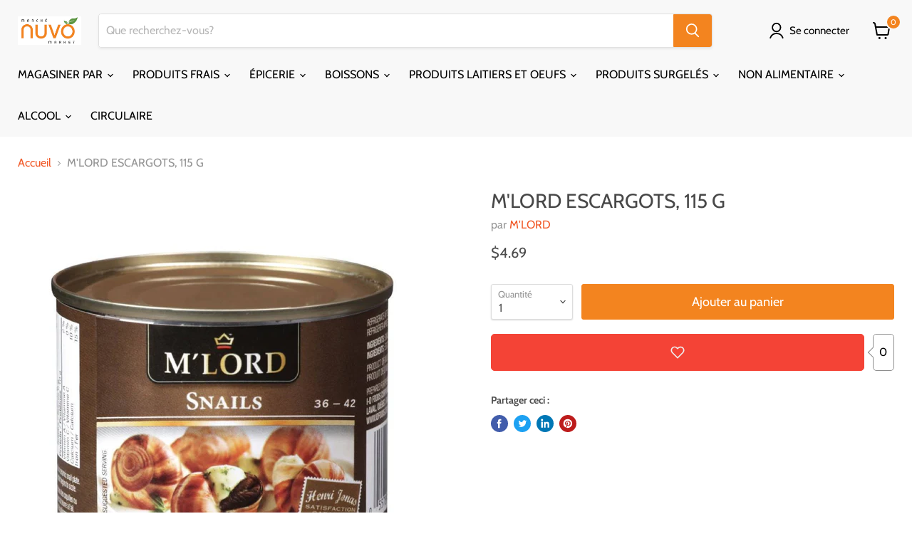

--- FILE ---
content_type: text/html; charset=utf-8
request_url: https://marchenuvo.ca/products/mlord-escargots-115-g
body_size: 88705
content:
<!doctype html>
<html class="no-js no-touch" lang="fr">
  <head><!--Content in content_for_header -->
<!--LayoutHub-Embed--><link rel="stylesheet" type="text/css" href="data:text/css;base64," media="all"><!--/LayoutHub-Embed--><meta charset="utf-8">
    <meta http-equiv="x-ua-compatible" content="IE=edge">

    <link rel="preconnect" href="https://cdn.shopify.com">
    <link rel="preconnect" href="https://fonts.shopifycdn.com">
    <link rel="preconnect" href="https://v.shopify.com">
    <link rel="preconnect" href="https://cdn.shopifycloud.com">

    <title>M&#39;LORD ESCARGOTS, 115 G — Marché Nuvo</title>

    
      <meta name="description" content="M&#39;LORD ESCARGOTS 115 G">
    

    

    
      <link rel="canonical" href="https://marchenuvo.ca/products/mlord-escargots-115-g" />
    

    <meta name="viewport" content="width=device-width">

    
    















<meta property="og:site_name" content="Marché Nuvo">
<meta property="og:url" content="https://marchenuvo.ca/products/mlord-escargots-115-g">
<meta property="og:title" content="M&#39;LORD ESCARGOTS, 115 G">
<meta property="og:type" content="website">
<meta property="og:description" content="M&#39;LORD ESCARGOTS 115 G">




    
    
    

    
    
    <meta
      property="og:image"
      content="https://marchenuvo.ca/cdn/shop/products/0005578908210_1200x1200.jpg?v=1568958478"
    />
    <meta
      property="og:image:secure_url"
      content="https://marchenuvo.ca/cdn/shop/products/0005578908210_1200x1200.jpg?v=1568958478"
    />
    <meta property="og:image:width" content="1200" />
    <meta property="og:image:height" content="1200" />
    
    
    <meta property="og:image:alt" content="M'LORD ESCARGOTS 115 G" />
  









  <meta name="twitter:site" content="@delivurr">








<meta name="twitter:title" content="M&#39;LORD ESCARGOTS, 115 G">
<meta name="twitter:description" content="M&#39;LORD ESCARGOTS 115 G">


    
    
    
      
      
      <meta name="twitter:card" content="summary">
    
    
    <meta
      property="twitter:image"
      content="https://marchenuvo.ca/cdn/shop/products/0005578908210_1200x1200_crop_center.jpg?v=1568958478"
    />
    <meta property="twitter:image:width" content="1200" />
    <meta property="twitter:image:height" content="1200" />
    
    
    <meta property="twitter:image:alt" content="M&#39;LORD ESCARGOTS 115 G" />
  



    <link rel="preload" href="//marchenuvo.ca/cdn/fonts/cabin/cabin_n4.cefc6494a78f87584a6f312fea532919154f66fe.woff2" as="font" crossorigin="anonymous">
    <link rel="preload" as="style" href="//marchenuvo.ca/cdn/shop/t/31/assets/theme.css?v=7028548804837949911759331730">

    <script>window.performance && window.performance.mark && window.performance.mark('shopify.content_for_header.start');</script><meta id="shopify-digital-wallet" name="shopify-digital-wallet" content="/21143711/digital_wallets/dialog">
<meta name="shopify-checkout-api-token" content="833a7ae0edd328d82b44eac4ff534573">
<meta id="in-context-paypal-metadata" data-shop-id="21143711" data-venmo-supported="false" data-environment="production" data-locale="fr_FR" data-paypal-v4="true" data-currency="CAD">
<link rel="alternate" hreflang="x-default" href="https://marchenuvo.ca/products/mlord-escargots-115-g">
<link rel="alternate" hreflang="fr" href="https://marchenuvo.ca/products/mlord-escargots-115-g">
<link rel="alternate" hreflang="en" href="https://marchenuvo.ca/en/products/mlord-escargots-115-g">
<link rel="alternate" type="application/json+oembed" href="https://marchenuvo.ca/products/mlord-escargots-115-g.oembed">
<script async="async" src="/checkouts/internal/preloads.js?locale=fr-CA"></script>
<link rel="preconnect" href="https://shop.app" crossorigin="anonymous">
<script async="async" src="https://shop.app/checkouts/internal/preloads.js?locale=fr-CA&shop_id=21143711" crossorigin="anonymous"></script>
<script id="apple-pay-shop-capabilities" type="application/json">{"shopId":21143711,"countryCode":"CA","currencyCode":"CAD","merchantCapabilities":["supports3DS"],"merchantId":"gid:\/\/shopify\/Shop\/21143711","merchantName":"Marché Nuvo","requiredBillingContactFields":["postalAddress","email","phone"],"requiredShippingContactFields":["postalAddress","email","phone"],"shippingType":"shipping","supportedNetworks":["visa","masterCard","discover","interac"],"total":{"type":"pending","label":"Marché Nuvo","amount":"1.00"},"shopifyPaymentsEnabled":true,"supportsSubscriptions":true}</script>
<script id="shopify-features" type="application/json">{"accessToken":"833a7ae0edd328d82b44eac4ff534573","betas":["rich-media-storefront-analytics"],"domain":"marchenuvo.ca","predictiveSearch":true,"shopId":21143711,"locale":"fr"}</script>
<script>var Shopify = Shopify || {};
Shopify.shop = "marchenuvo.myshopify.com";
Shopify.locale = "fr";
Shopify.currency = {"active":"CAD","rate":"1.0"};
Shopify.country = "CA";
Shopify.theme = {"name":"24 Jan 2022 - HC - 10 Feb '22","id":120795529287,"schema_name":"Empire","schema_version":"5.11.2","theme_store_id":null,"role":"main"};
Shopify.theme.handle = "null";
Shopify.theme.style = {"id":null,"handle":null};
Shopify.cdnHost = "marchenuvo.ca/cdn";
Shopify.routes = Shopify.routes || {};
Shopify.routes.root = "/";</script>
<script type="module">!function(o){(o.Shopify=o.Shopify||{}).modules=!0}(window);</script>
<script>!function(o){function n(){var o=[];function n(){o.push(Array.prototype.slice.apply(arguments))}return n.q=o,n}var t=o.Shopify=o.Shopify||{};t.loadFeatures=n(),t.autoloadFeatures=n()}(window);</script>
<script>
  window.ShopifyPay = window.ShopifyPay || {};
  window.ShopifyPay.apiHost = "shop.app\/pay";
  window.ShopifyPay.redirectState = null;
</script>
<script id="shop-js-analytics" type="application/json">{"pageType":"product"}</script>
<script defer="defer" async type="module" src="//marchenuvo.ca/cdn/shopifycloud/shop-js/modules/v2/client.init-shop-cart-sync_BcDpqI9l.fr.esm.js"></script>
<script defer="defer" async type="module" src="//marchenuvo.ca/cdn/shopifycloud/shop-js/modules/v2/chunk.common_a1Rf5Dlz.esm.js"></script>
<script defer="defer" async type="module" src="//marchenuvo.ca/cdn/shopifycloud/shop-js/modules/v2/chunk.modal_Djra7sW9.esm.js"></script>
<script type="module">
  await import("//marchenuvo.ca/cdn/shopifycloud/shop-js/modules/v2/client.init-shop-cart-sync_BcDpqI9l.fr.esm.js");
await import("//marchenuvo.ca/cdn/shopifycloud/shop-js/modules/v2/chunk.common_a1Rf5Dlz.esm.js");
await import("//marchenuvo.ca/cdn/shopifycloud/shop-js/modules/v2/chunk.modal_Djra7sW9.esm.js");

  window.Shopify.SignInWithShop?.initShopCartSync?.({"fedCMEnabled":true,"windoidEnabled":true});

</script>
<script defer="defer" async type="module" src="//marchenuvo.ca/cdn/shopifycloud/shop-js/modules/v2/client.payment-terms_BQYK7nq4.fr.esm.js"></script>
<script defer="defer" async type="module" src="//marchenuvo.ca/cdn/shopifycloud/shop-js/modules/v2/chunk.common_a1Rf5Dlz.esm.js"></script>
<script defer="defer" async type="module" src="//marchenuvo.ca/cdn/shopifycloud/shop-js/modules/v2/chunk.modal_Djra7sW9.esm.js"></script>
<script type="module">
  await import("//marchenuvo.ca/cdn/shopifycloud/shop-js/modules/v2/client.payment-terms_BQYK7nq4.fr.esm.js");
await import("//marchenuvo.ca/cdn/shopifycloud/shop-js/modules/v2/chunk.common_a1Rf5Dlz.esm.js");
await import("//marchenuvo.ca/cdn/shopifycloud/shop-js/modules/v2/chunk.modal_Djra7sW9.esm.js");

  
</script>
<script>
  window.Shopify = window.Shopify || {};
  if (!window.Shopify.featureAssets) window.Shopify.featureAssets = {};
  window.Shopify.featureAssets['shop-js'] = {"shop-cart-sync":["modules/v2/client.shop-cart-sync_BLrx53Hf.fr.esm.js","modules/v2/chunk.common_a1Rf5Dlz.esm.js","modules/v2/chunk.modal_Djra7sW9.esm.js"],"init-fed-cm":["modules/v2/client.init-fed-cm_C8SUwJ8U.fr.esm.js","modules/v2/chunk.common_a1Rf5Dlz.esm.js","modules/v2/chunk.modal_Djra7sW9.esm.js"],"shop-cash-offers":["modules/v2/client.shop-cash-offers_BBp_MjBM.fr.esm.js","modules/v2/chunk.common_a1Rf5Dlz.esm.js","modules/v2/chunk.modal_Djra7sW9.esm.js"],"shop-login-button":["modules/v2/client.shop-login-button_Dw6kG_iO.fr.esm.js","modules/v2/chunk.common_a1Rf5Dlz.esm.js","modules/v2/chunk.modal_Djra7sW9.esm.js"],"pay-button":["modules/v2/client.pay-button_BJDaAh68.fr.esm.js","modules/v2/chunk.common_a1Rf5Dlz.esm.js","modules/v2/chunk.modal_Djra7sW9.esm.js"],"shop-button":["modules/v2/client.shop-button_DBWL94V3.fr.esm.js","modules/v2/chunk.common_a1Rf5Dlz.esm.js","modules/v2/chunk.modal_Djra7sW9.esm.js"],"avatar":["modules/v2/client.avatar_BTnouDA3.fr.esm.js"],"init-windoid":["modules/v2/client.init-windoid_77FSIiws.fr.esm.js","modules/v2/chunk.common_a1Rf5Dlz.esm.js","modules/v2/chunk.modal_Djra7sW9.esm.js"],"init-shop-for-new-customer-accounts":["modules/v2/client.init-shop-for-new-customer-accounts_QoC3RJm9.fr.esm.js","modules/v2/client.shop-login-button_Dw6kG_iO.fr.esm.js","modules/v2/chunk.common_a1Rf5Dlz.esm.js","modules/v2/chunk.modal_Djra7sW9.esm.js"],"init-shop-email-lookup-coordinator":["modules/v2/client.init-shop-email-lookup-coordinator_D4ioGzPw.fr.esm.js","modules/v2/chunk.common_a1Rf5Dlz.esm.js","modules/v2/chunk.modal_Djra7sW9.esm.js"],"init-shop-cart-sync":["modules/v2/client.init-shop-cart-sync_BcDpqI9l.fr.esm.js","modules/v2/chunk.common_a1Rf5Dlz.esm.js","modules/v2/chunk.modal_Djra7sW9.esm.js"],"shop-toast-manager":["modules/v2/client.shop-toast-manager_B-eIbpHW.fr.esm.js","modules/v2/chunk.common_a1Rf5Dlz.esm.js","modules/v2/chunk.modal_Djra7sW9.esm.js"],"init-customer-accounts":["modules/v2/client.init-customer-accounts_BcBSUbIK.fr.esm.js","modules/v2/client.shop-login-button_Dw6kG_iO.fr.esm.js","modules/v2/chunk.common_a1Rf5Dlz.esm.js","modules/v2/chunk.modal_Djra7sW9.esm.js"],"init-customer-accounts-sign-up":["modules/v2/client.init-customer-accounts-sign-up_DvG__VHD.fr.esm.js","modules/v2/client.shop-login-button_Dw6kG_iO.fr.esm.js","modules/v2/chunk.common_a1Rf5Dlz.esm.js","modules/v2/chunk.modal_Djra7sW9.esm.js"],"shop-follow-button":["modules/v2/client.shop-follow-button_Dnx6fDH9.fr.esm.js","modules/v2/chunk.common_a1Rf5Dlz.esm.js","modules/v2/chunk.modal_Djra7sW9.esm.js"],"checkout-modal":["modules/v2/client.checkout-modal_BDH3MUqJ.fr.esm.js","modules/v2/chunk.common_a1Rf5Dlz.esm.js","modules/v2/chunk.modal_Djra7sW9.esm.js"],"shop-login":["modules/v2/client.shop-login_CV9Paj8R.fr.esm.js","modules/v2/chunk.common_a1Rf5Dlz.esm.js","modules/v2/chunk.modal_Djra7sW9.esm.js"],"lead-capture":["modules/v2/client.lead-capture_DGQOTB4e.fr.esm.js","modules/v2/chunk.common_a1Rf5Dlz.esm.js","modules/v2/chunk.modal_Djra7sW9.esm.js"],"payment-terms":["modules/v2/client.payment-terms_BQYK7nq4.fr.esm.js","modules/v2/chunk.common_a1Rf5Dlz.esm.js","modules/v2/chunk.modal_Djra7sW9.esm.js"]};
</script>
<script>(function() {
  var isLoaded = false;
  function asyncLoad() {
    if (isLoaded) return;
    isLoaded = true;
    var urls = ["https:\/\/zapiet.s3-us-west-2.amazonaws.com\/delivery-validator\/v1.0\/delivery-validator.js?shop=marchenuvo.myshopify.com"];
    for (var i = 0; i < urls.length; i++) {
      var s = document.createElement('script');
      s.type = 'text/javascript';
      s.async = true;
      s.src = urls[i];
      var x = document.getElementsByTagName('script')[0];
      x.parentNode.insertBefore(s, x);
    }
  };
  if(window.attachEvent) {
    window.attachEvent('onload', asyncLoad);
  } else {
    window.addEventListener('load', asyncLoad, false);
  }
})();</script>
<script id="__st">var __st={"a":21143711,"offset":-18000,"reqid":"2f7d3147-b11d-44f0-ae47-248b1e567d68-1769084887","pageurl":"marchenuvo.ca\/products\/mlord-escargots-115-g","u":"d0d398191230","p":"product","rtyp":"product","rid":10766238918};</script>
<script>window.ShopifyPaypalV4VisibilityTracking = true;</script>
<script id="captcha-bootstrap">!function(){'use strict';const t='contact',e='account',n='new_comment',o=[[t,t],['blogs',n],['comments',n],[t,'customer']],c=[[e,'customer_login'],[e,'guest_login'],[e,'recover_customer_password'],[e,'create_customer']],r=t=>t.map((([t,e])=>`form[action*='/${t}']:not([data-nocaptcha='true']) input[name='form_type'][value='${e}']`)).join(','),a=t=>()=>t?[...document.querySelectorAll(t)].map((t=>t.form)):[];function s(){const t=[...o],e=r(t);return a(e)}const i='password',u='form_key',d=['recaptcha-v3-token','g-recaptcha-response','h-captcha-response',i],f=()=>{try{return window.sessionStorage}catch{return}},m='__shopify_v',_=t=>t.elements[u];function p(t,e,n=!1){try{const o=window.sessionStorage,c=JSON.parse(o.getItem(e)),{data:r}=function(t){const{data:e,action:n}=t;return t[m]||n?{data:e,action:n}:{data:t,action:n}}(c);for(const[e,n]of Object.entries(r))t.elements[e]&&(t.elements[e].value=n);n&&o.removeItem(e)}catch(o){console.error('form repopulation failed',{error:o})}}const l='form_type',E='cptcha';function T(t){t.dataset[E]=!0}const w=window,h=w.document,L='Shopify',v='ce_forms',y='captcha';let A=!1;((t,e)=>{const n=(g='f06e6c50-85a8-45c8-87d0-21a2b65856fe',I='https://cdn.shopify.com/shopifycloud/storefront-forms-hcaptcha/ce_storefront_forms_captcha_hcaptcha.v1.5.2.iife.js',D={infoText:'Protégé par hCaptcha',privacyText:'Confidentialité',termsText:'Conditions'},(t,e,n)=>{const o=w[L][v],c=o.bindForm;if(c)return c(t,g,e,D).then(n);var r;o.q.push([[t,g,e,D],n]),r=I,A||(h.body.append(Object.assign(h.createElement('script'),{id:'captcha-provider',async:!0,src:r})),A=!0)});var g,I,D;w[L]=w[L]||{},w[L][v]=w[L][v]||{},w[L][v].q=[],w[L][y]=w[L][y]||{},w[L][y].protect=function(t,e){n(t,void 0,e),T(t)},Object.freeze(w[L][y]),function(t,e,n,w,h,L){const[v,y,A,g]=function(t,e,n){const i=e?o:[],u=t?c:[],d=[...i,...u],f=r(d),m=r(i),_=r(d.filter((([t,e])=>n.includes(e))));return[a(f),a(m),a(_),s()]}(w,h,L),I=t=>{const e=t.target;return e instanceof HTMLFormElement?e:e&&e.form},D=t=>v().includes(t);t.addEventListener('submit',(t=>{const e=I(t);if(!e)return;const n=D(e)&&!e.dataset.hcaptchaBound&&!e.dataset.recaptchaBound,o=_(e),c=g().includes(e)&&(!o||!o.value);(n||c)&&t.preventDefault(),c&&!n&&(function(t){try{if(!f())return;!function(t){const e=f();if(!e)return;const n=_(t);if(!n)return;const o=n.value;o&&e.removeItem(o)}(t);const e=Array.from(Array(32),(()=>Math.random().toString(36)[2])).join('');!function(t,e){_(t)||t.append(Object.assign(document.createElement('input'),{type:'hidden',name:u})),t.elements[u].value=e}(t,e),function(t,e){const n=f();if(!n)return;const o=[...t.querySelectorAll(`input[type='${i}']`)].map((({name:t})=>t)),c=[...d,...o],r={};for(const[a,s]of new FormData(t).entries())c.includes(a)||(r[a]=s);n.setItem(e,JSON.stringify({[m]:1,action:t.action,data:r}))}(t,e)}catch(e){console.error('failed to persist form',e)}}(e),e.submit())}));const S=(t,e)=>{t&&!t.dataset[E]&&(n(t,e.some((e=>e===t))),T(t))};for(const o of['focusin','change'])t.addEventListener(o,(t=>{const e=I(t);D(e)&&S(e,y())}));const B=e.get('form_key'),M=e.get(l),P=B&&M;t.addEventListener('DOMContentLoaded',(()=>{const t=y();if(P)for(const e of t)e.elements[l].value===M&&p(e,B);[...new Set([...A(),...v().filter((t=>'true'===t.dataset.shopifyCaptcha))])].forEach((e=>S(e,t)))}))}(h,new URLSearchParams(w.location.search),n,t,e,['guest_login'])})(!0,!0)}();</script>
<script integrity="sha256-4kQ18oKyAcykRKYeNunJcIwy7WH5gtpwJnB7kiuLZ1E=" data-source-attribution="shopify.loadfeatures" defer="defer" src="//marchenuvo.ca/cdn/shopifycloud/storefront/assets/storefront/load_feature-a0a9edcb.js" crossorigin="anonymous"></script>
<script crossorigin="anonymous" defer="defer" src="//marchenuvo.ca/cdn/shopifycloud/storefront/assets/shopify_pay/storefront-65b4c6d7.js?v=20250812"></script>
<script data-source-attribution="shopify.dynamic_checkout.dynamic.init">var Shopify=Shopify||{};Shopify.PaymentButton=Shopify.PaymentButton||{isStorefrontPortableWallets:!0,init:function(){window.Shopify.PaymentButton.init=function(){};var t=document.createElement("script");t.src="https://marchenuvo.ca/cdn/shopifycloud/portable-wallets/latest/portable-wallets.fr.js",t.type="module",document.head.appendChild(t)}};
</script>
<script data-source-attribution="shopify.dynamic_checkout.buyer_consent">
  function portableWalletsHideBuyerConsent(e){var t=document.getElementById("shopify-buyer-consent"),n=document.getElementById("shopify-subscription-policy-button");t&&n&&(t.classList.add("hidden"),t.setAttribute("aria-hidden","true"),n.removeEventListener("click",e))}function portableWalletsShowBuyerConsent(e){var t=document.getElementById("shopify-buyer-consent"),n=document.getElementById("shopify-subscription-policy-button");t&&n&&(t.classList.remove("hidden"),t.removeAttribute("aria-hidden"),n.addEventListener("click",e))}window.Shopify?.PaymentButton&&(window.Shopify.PaymentButton.hideBuyerConsent=portableWalletsHideBuyerConsent,window.Shopify.PaymentButton.showBuyerConsent=portableWalletsShowBuyerConsent);
</script>
<script data-source-attribution="shopify.dynamic_checkout.cart.bootstrap">document.addEventListener("DOMContentLoaded",(function(){function t(){return document.querySelector("shopify-accelerated-checkout-cart, shopify-accelerated-checkout")}if(t())Shopify.PaymentButton.init();else{new MutationObserver((function(e,n){t()&&(Shopify.PaymentButton.init(),n.disconnect())})).observe(document.body,{childList:!0,subtree:!0})}}));
</script>
<link id="shopify-accelerated-checkout-styles" rel="stylesheet" media="screen" href="https://marchenuvo.ca/cdn/shopifycloud/portable-wallets/latest/accelerated-checkout-backwards-compat.css" crossorigin="anonymous">
<style id="shopify-accelerated-checkout-cart">
        #shopify-buyer-consent {
  margin-top: 1em;
  display: inline-block;
  width: 100%;
}

#shopify-buyer-consent.hidden {
  display: none;
}

#shopify-subscription-policy-button {
  background: none;
  border: none;
  padding: 0;
  text-decoration: underline;
  font-size: inherit;
  cursor: pointer;
}

#shopify-subscription-policy-button::before {
  box-shadow: none;
}

      </style>

<script>window.performance && window.performance.mark && window.performance.mark('shopify.content_for_header.end');</script>

    <script src="//marchenuvo.ca/cdn/shop/t/31/assets/bsub.js?v=158520562351594542841644525993" type="text/javascript"></script>
<link href="//marchenuvo.ca/cdn/shop/t/31/assets/bsub.scss.css?v=95412381906123361661644525994" rel="stylesheet" type="text/css" media="all" />
<link href="//marchenuvo.ca/cdn/shop/t/31/assets/theme.css?v=7028548804837949911759331730" rel="stylesheet" type="text/css" media="all" />

    
    <script>
      window.Theme = window.Theme || {};
      window.Theme.routes = {
        "root_url": "/",
        "account_url": "/account",
        "account_login_url": "/account/login",
        "account_logout_url": "/account/logout",
        "account_register_url": "/account/register",
        "account_addresses_url": "/account/addresses",
        "collections_url": "/collections",
        "all_products_collection_url": "/collections/all",
        "search_url": "/search",
        "cart_url": "/cart",
        "cart_add_url": "/cart/add",
        "cart_change_url": "/cart/change",
        "cart_clear_url": "/cart/clear",
        "product_recommendations_url": "/recommendations/products",
      };
    </script>
    
<script>
    // empty script tag to work around a platform issue where attributes of first script in file are scrubbed
</script>

<script id="bold-subscriptions-script" type="text/javascript">
    window.BOLD = window.BOLD || {};
    window.BOLD.subscriptions = window.BOLD.subscriptions || {};
    window.BOLD.subscriptions.classes = window.BOLD.subscriptions.classes || {};
    window.BOLD.subscriptions.patches = window.BOLD.subscriptions.patches || {};
    window.BOLD.subscriptions.patches.maxCheckoutRetries = window.BOLD.subscriptions.patches.maxCheckoutRetries || 200;
    window.BOLD.subscriptions.patches.currentCheckoutRetries = window.BOLD.subscriptions.patches.currentCheckoutRetries || 0;
    window.BOLD.subscriptions.patches.maxCashierPatchAttempts = window.BOLD.subscriptions.patches.maxCashierPatchAttempts || 200;
    window.BOLD.subscriptions.patches.currentCashierPatchAttempts = window.BOLD.subscriptions.patches.currentCashierPatchAttempts || 0;
    window.BOLD.subscriptions.config = window.BOLD.subscriptions.config || {};
    window.BOLD.subscriptions.config.platform = 'shopify';
    window.BOLD.subscriptions.config.shopDomain = 'delivurr.myshopify.com';
    window.BOLD.subscriptions.config.customDomain = 'delivurr.ca';
    window.BOLD.subscriptions.config.shopIdentifier = '17135937';
    window.BOLD.subscriptions.config.cashierUrl = 'https://cashier.boldcommerce.com';
    window.BOLD.subscriptions.config.cashierApplicationUUID = '2e6a2bbc-b12b-4255-abdf-a02af85c0d4e';
    window.BOLD.subscriptions.config.appUrl = 'https://sub.boldapps.net';
    window.BOLD.subscriptions.config.currencyCode = 'CAD';
    window.BOLD.subscriptions.config.checkoutType = 'shopify';
    window.BOLD.subscriptions.config.currencyFormat = "$\u0026#123;\u0026#123;amount}}";
    window.BOLD.subscriptions.config.shopCurrencies = [{"id":3311,"currency":"CAD","currency_format":"$\u0026#123;\u0026#123;amount}}","created_at":"2021-08-23 13:42:21","updated_at":"2021-08-23 13:42:21"}];
    window.BOLD.subscriptions.config.shopSettings = {"allow_msp_cancellation":true,"allow_msp_prepaid_renewal":true,"customer_can_pause_subscription":true,"customer_can_change_next_order_date":true,"line_item_discount_policy":"inherit","customer_can_change_order_frequency":true,"customer_can_create_an_additional_order":false,"show_currency_code":true};
    window.BOLD.subscriptions.config.cashierPluginOnlyMode = window.BOLD.subscriptions.config.cashierPluginOnlyMode || false;
    if (window.BOLD.subscriptions.config.waitForCheckoutLoader === undefined) {
        window.BOLD.subscriptions.config.waitForCheckoutLoader = true;
    }

    window.BOLD.subscriptions.config.addToCartFormSelectors = window.BOLD.subscriptions.config.addToCartFormSelectors || [];
    window.BOLD.subscriptions.config.addToCartButtonSelectors = window.BOLD.subscriptions.config.addToCartButtonSelectors || [];
    window.BOLD.subscriptions.config.widgetInsertBeforeSelectors = window.BOLD.subscriptions.config.widgetInsertBeforeSelectors || [];
    window.BOLD.subscriptions.config.quickAddToCartButtonSelectors = window.BOLD.subscriptions.config.quickAddToCartButtonSelectors || [];
    window.BOLD.subscriptions.config.cartElementSelectors = window.BOLD.subscriptions.config.cartElementSelectors || [];
    window.BOLD.subscriptions.config.cartTotalElementSelectors = window.BOLD.subscriptions.config.cartTotalElementSelectors || [];
    window.BOLD.subscriptions.config.lineItemSelectors = window.BOLD.subscriptions.config.lineItemSelectors || [];
    window.BOLD.subscriptions.config.lineItemNameSelectors = window.BOLD.subscriptions.config.lineItemNameSelectors || [];
    window.BOLD.subscriptions.config.checkoutButtonSelectors = window.BOLD.subscriptions.config.checkoutButtonSelectors || [];

    window.BOLD.subscriptions.config.featureFlags = window.BOLD.subscriptions.config.featureFlags || ["BS2-1698-get-paypal-methods-from-cashier","BS2-1699-select-payment-methods-msp","BS2-1882-gen-settings-tz","BS2-3318-prepaid-import-recurrence-fix","BS2-3021-recurrence-start-date-cart-param","BS2-3432-ignore-cc-email-for-free-prepaid","bs2-3977-fix-grand-total","BS2-4241-accept-group-id-when-update-line-items","BS2-4242-update-all-line-items-when-update-freq","BS2-1699-edit-payment-methods-admin","bs2-1804-cancellation-management-page","BS2-3651-orderstream-webhook-source-validation","BS2-3660-delete-line-items-command"];
    window.BOLD.subscriptions.config.subscriptionProcessingFrequency = '60';
    window.BOLD.subscriptions.config.requireMSPInitialLoadingMessage = true;
    window.BOLD.subscriptions.data = window.BOLD.subscriptions.data || {};

    // Interval text markup template
    window.BOLD.subscriptions.config.lineItemPropertyListSelectors = window.BOLD.subscriptions.config.lineItemPropertyListSelectors || [];
    window.BOLD.subscriptions.config.lineItemPropertyListSelectors.push('dl.definitionList');
    window.BOLD.subscriptions.config.lineItemPropertyListTemplate = window.BOLD.subscriptions.config.lineItemPropertyListTemplate || '<dl class="definitionList"></dl>';
    window.BOLD.subscriptions.config.lineItemPropertyTemplate = window.BOLD.subscriptions.config.lineItemPropertyTemplate || '<dt class="definitionList-key">\:</dt><dd class="definitionList-value">\</dd>';

    // Discount text markup template
    window.BOLD.subscriptions.config.discountItemTemplate = window.BOLD.subscriptions.config.discountItemTemplate || '<div class="bold-subscriptions-discount"><div class="bold-subscriptions-discount__details">\</div><div class="bold-subscriptions-discount__total">\</div></div>';


    // Constants in XMLHttpRequest are not reliable, so we will create our own
    // reference: https://developer.mozilla.org/en-US/docs/Web/API/XMLHttpRequest/readyState
    window.BOLD.subscriptions.config.XMLHttpRequest = {
        UNSENT:0,            // Client has been created. open() not called yet.
        OPENED: 1,           // open() has been called.
        HEADERS_RECEIVED: 2, // send() has been called, and headers and status are available.
        LOADING: 3,          // Downloading; responseText holds partial data.
        DONE: 4              // The operation is complete.
    };

    window.BOLD.subscriptions.config.assetBaseUrl = 'https://sub.boldapps.net';
    if (window.localStorage && window.localStorage.getItem('boldSubscriptionsAssetBaseUrl')) {
        window.BOLD.subscriptions.config.assetBaseUrl = window.localStorage.getItem('boldSubscriptionsAssetBaseUrl')
    }

    if (localStorage && localStorage.getItem('boldSubscriptionsSubscriptionGroups')) {
        window.BOLD.subscriptions.data.subscriptionGroups = JSON.parse(localStorage.getItem('boldSubscriptionsSubscriptionGroups'));
    } else {
        window.BOLD.subscriptions.data.subscriptionGroups = [{"id":20435,"billing_rules":[{"id":42719,"subscription_group_id":20435,"interval_name":"Weekly","billing_rule":"FREQ=WEEKLY","custom_billing_rule":""},{"id":42720,"subscription_group_id":20435,"interval_name":"Bi-weekly","billing_rule":"FREQ=WEEKLY;INTERVAL=2","custom_billing_rule":""}],"is_subscription_only":false,"allow_prepaid":false,"is_prepaid_only":false,"should_continue_prepaid":true,"continue_prepaid_type":"as_prepaid","prepaid_durations":[{"id":20342,"subscription_group_id":20435,"total_duration":1,"discount_type":"percentage","discount_value":0}],"selection_options":[{"platform_entity_id":"368795779083"},{"platform_entity_id":"368795877387"},{"platform_entity_id":"368796041227"},{"platform_entity_id":"368796106763"},{"platform_entity_id":"368796237835"},{"platform_entity_id":"368796401675"},{"platform_entity_id":"368796762123"},{"platform_entity_id":"368796925963"},{"platform_entity_id":"368797089803"},{"platform_entity_id":"368797220875"},{"platform_entity_id":"368797319179"},{"platform_entity_id":"368797351947"},{"platform_entity_id":"368797417483"},{"platform_entity_id":"368797450251"},{"platform_entity_id":"368797548555"},{"platform_entity_id":"368797581323"},{"platform_entity_id":"368797646859"},{"platform_entity_id":"368797679627"},{"platform_entity_id":"368797712395"},{"platform_entity_id":"368797810699"},{"platform_entity_id":"368798040075"},{"platform_entity_id":"368798203915"},{"platform_entity_id":"368798269451"},{"platform_entity_id":"368798334987"},{"platform_entity_id":"368798367755"},{"platform_entity_id":"368798531595"},{"platform_entity_id":"368798629899"},{"platform_entity_id":"368798760971"},{"platform_entity_id":"368798793739"},{"platform_entity_id":"368800923659"},{"platform_entity_id":"368801087499"},{"platform_entity_id":"368801251339"},{"platform_entity_id":"368801447947"},{"platform_entity_id":"368801513483"},{"platform_entity_id":"368801775627"},{"platform_entity_id":"368801841163"},{"platform_entity_id":"368801873931"},{"platform_entity_id":"368802267147"},{"platform_entity_id":"368802430987"},{"platform_entity_id":"368802529291"},{"platform_entity_id":"368802627595"},{"platform_entity_id":"368802791435"},{"platform_entity_id":"368803086347"},{"platform_entity_id":"368803151883"},{"platform_entity_id":"368803315723"},{"platform_entity_id":"368803414027"},{"platform_entity_id":"368803577867"},{"platform_entity_id":"368803872779"},{"platform_entity_id":"368803971083"},{"platform_entity_id":"368804069387"},{"platform_entity_id":"368804134923"},{"platform_entity_id":"368804200459"},{"platform_entity_id":"368804397067"},{"platform_entity_id":"368804757515"},{"platform_entity_id":"368804954123"},{"platform_entity_id":"368805838859"},{"platform_entity_id":"368805871627"},{"platform_entity_id":"368805904395"},{"platform_entity_id":"368805969931"},{"platform_entity_id":"368806068235"},{"platform_entity_id":"368806199307"},{"platform_entity_id":"368806297611"},{"platform_entity_id":"368806690827"},{"platform_entity_id":"368806789131"},{"platform_entity_id":"368807051275"},{"platform_entity_id":"368807149579"},{"platform_entity_id":"368807247883"},{"platform_entity_id":"368807378955"},{"platform_entity_id":"368807444491"},{"platform_entity_id":"368807477259"},{"platform_entity_id":"368807542795"},{"platform_entity_id":"368807641099"},{"platform_entity_id":"368807739403"},{"platform_entity_id":"368807870475"},{"platform_entity_id":"368808034315"},{"platform_entity_id":"368808296459"},{"platform_entity_id":"368808329227"},{"platform_entity_id":"368808591371"},{"platform_entity_id":"368808820747"},{"platform_entity_id":"368808886283"},{"platform_entity_id":"368808984587"},{"platform_entity_id":"368809082891"},{"platform_entity_id":"368809115659"},{"platform_entity_id":"368809181195"},{"platform_entity_id":"368809213963"},{"platform_entity_id":"368809279499"},{"platform_entity_id":"368809377803"},{"platform_entity_id":"368809443339"},{"platform_entity_id":"368809771019"},{"platform_entity_id":"368809934859"},{"platform_entity_id":"368810131467"},{"platform_entity_id":"368810426379"},{"platform_entity_id":"368810622987"},{"platform_entity_id":"368810786827"},{"platform_entity_id":"368810885131"},{"platform_entity_id":"368811147275"},{"platform_entity_id":"368811311115"},{"platform_entity_id":"368811507723"},{"platform_entity_id":"368811540491"},{"platform_entity_id":"368811606027"},{"platform_entity_id":"368811671563"},{"platform_entity_id":"368811704331"},{"platform_entity_id":"368811737099"},{"platform_entity_id":"368811966475"},{"platform_entity_id":"368812097547"},{"platform_entity_id":"368812163083"},{"platform_entity_id":"368812261387"},{"platform_entity_id":"368812326923"},{"platform_entity_id":"368812392459"},{"platform_entity_id":"368812621835"},{"platform_entity_id":"368812785675"},{"platform_entity_id":"368813047819"},{"platform_entity_id":"368813146123"},{"platform_entity_id":"368813277195"},{"platform_entity_id":"368813375499"},{"platform_entity_id":"368813539339"},{"platform_entity_id":"368813637643"},{"platform_entity_id":"368813801483"},{"platform_entity_id":"368813965323"},{"platform_entity_id":"368813998091"},{"platform_entity_id":"368814063627"},{"platform_entity_id":"368814227467"},{"platform_entity_id":"368814358539"},{"platform_entity_id":"368814489611"},{"platform_entity_id":"368814620683"},{"platform_entity_id":"368814686219"},{"platform_entity_id":"368814751755"},{"platform_entity_id":"368814784523"},{"platform_entity_id":"368814850059"},{"platform_entity_id":"368814948363"},{"platform_entity_id":"368815013899"},{"platform_entity_id":"368815079435"},{"platform_entity_id":"368815144971"},{"platform_entity_id":"368815308811"},{"platform_entity_id":"368815374347"},{"platform_entity_id":"368815538187"},{"platform_entity_id":"368815570955"},{"platform_entity_id":"368815702027"},{"platform_entity_id":"368815734795"},{"platform_entity_id":"368815898635"},{"platform_entity_id":"368816095243"},{"platform_entity_id":"368816160779"},{"platform_entity_id":"368816652299"},{"platform_entity_id":"368816816139"},{"platform_entity_id":"368817012747"},{"platform_entity_id":"368817045515"},{"platform_entity_id":"368817078283"},{"platform_entity_id":"368817111051"},{"platform_entity_id":"368817209355"},{"platform_entity_id":"368817438731"},{"platform_entity_id":"368817668107"},{"platform_entity_id":"368817864715"},{"platform_entity_id":"368818126859"},{"platform_entity_id":"368818257931"},{"platform_entity_id":"368818389003"},{"platform_entity_id":"368818847755"},{"platform_entity_id":"368819044363"},{"platform_entity_id":"368819175435"},{"platform_entity_id":"368819404811"},{"platform_entity_id":"368819666955"},{"platform_entity_id":"368819863563"},{"platform_entity_id":"368820027403"},{"platform_entity_id":"368820256779"},{"platform_entity_id":"368820355083"},{"platform_entity_id":"368820486155"},{"platform_entity_id":"368822910987"},{"platform_entity_id":"368822976523"},{"platform_entity_id":"368823042059"},{"platform_entity_id":"368823107595"},{"platform_entity_id":"368823566347"},{"platform_entity_id":"368823992331"},{"platform_entity_id":"368824025099"},{"platform_entity_id":"368824123403"},{"platform_entity_id":"368824320011"},{"platform_entity_id":"368824516619"},{"platform_entity_id":"368824647691"},{"platform_entity_id":"368824745995"},{"platform_entity_id":"368824909835"},{"platform_entity_id":"368825040907"},{"platform_entity_id":"368825171979"},{"platform_entity_id":"368825270283"},{"platform_entity_id":"368825368587"},{"platform_entity_id":"368825499659"},{"platform_entity_id":"368825630731"},{"platform_entity_id":"368825761803"},{"platform_entity_id":"368826056715"},{"platform_entity_id":"368826941451"},{"platform_entity_id":"368827006987"},{"platform_entity_id":"368827170827"},{"platform_entity_id":"368827236363"},{"platform_entity_id":"368827400203"},{"platform_entity_id":"368827498507"},{"platform_entity_id":"368827662347"},{"platform_entity_id":"368827891723"},{"platform_entity_id":"368827924491"},{"platform_entity_id":"368828022795"},{"platform_entity_id":"368828088331"},{"platform_entity_id":"368829038603"},{"platform_entity_id":"368829169675"},{"platform_entity_id":"368829267979"},{"platform_entity_id":"368829726731"},{"platform_entity_id":"368829890571"},{"platform_entity_id":"368830414859"},{"platform_entity_id":"368830480395"},{"platform_entity_id":"368830578699"},{"platform_entity_id":"368830840843"},{"platform_entity_id":"368831037451"},{"platform_entity_id":"368831168523"},{"platform_entity_id":"368831266827"},{"platform_entity_id":"368831365131"},{"platform_entity_id":"368831430667"},{"platform_entity_id":"368831528971"},{"platform_entity_id":"368831594507"},{"platform_entity_id":"368831725579"},{"platform_entity_id":"368831823883"},{"platform_entity_id":"368831987723"},{"platform_entity_id":"368832086027"},{"platform_entity_id":"368832151563"},{"platform_entity_id":"368832184331"},{"platform_entity_id":"368832282635"},{"platform_entity_id":"368832577547"},{"platform_entity_id":"368832643083"},{"platform_entity_id":"368832774155"},{"platform_entity_id":"368832839691"},{"platform_entity_id":"368832872459"},{"platform_entity_id":"368833036299"},{"platform_entity_id":"368833429515"},{"platform_entity_id":"368833626123"},{"platform_entity_id":"368834379787"},{"platform_entity_id":"368834445323"},{"platform_entity_id":"368834478091"},{"platform_entity_id":"368834510859"},{"platform_entity_id":"368834740235"},{"platform_entity_id":"368834936843"},{"platform_entity_id":"368835035147"},{"platform_entity_id":"368835264523"},{"platform_entity_id":"368835395595"},{"platform_entity_id":"368835788811"},{"platform_entity_id":"368835919883"},{"platform_entity_id":"368836018187"},{"platform_entity_id":"368836116491"},{"platform_entity_id":"368836902923"},{"platform_entity_id":"368837230603"},{"platform_entity_id":"368837394443"},{"platform_entity_id":"368837525515"},{"platform_entity_id":"368837656587"},{"platform_entity_id":"368837918731"},{"platform_entity_id":"368838639627"},{"platform_entity_id":"368839000075"},{"platform_entity_id":"368839360523"},{"platform_entity_id":"368839426059"},{"platform_entity_id":"368839524363"},{"platform_entity_id":"368839622667"},{"platform_entity_id":"368839753739"},{"platform_entity_id":"368839917579"},{"platform_entity_id":"368840048651"},{"platform_entity_id":"368840212491"},{"platform_entity_id":"368840409099"},{"platform_entity_id":"368840638475"},{"platform_entity_id":"368840933387"},{"platform_entity_id":"368841195531"},{"platform_entity_id":"368841588747"},{"platform_entity_id":"368841621515"},{"platform_entity_id":"368841719819"},{"platform_entity_id":"368841883659"},{"platform_entity_id":"368841981963"},{"platform_entity_id":"368842113035"},{"platform_entity_id":"368842276875"},{"platform_entity_id":"368842407947"},{"platform_entity_id":"368842571787"},{"platform_entity_id":"368842735627"},{"platform_entity_id":"368842932235"},{"platform_entity_id":"368843063307"},{"platform_entity_id":"368843227147"},{"platform_entity_id":"368843259915"},{"platform_entity_id":"368843325451"},{"platform_entity_id":"368844013579"},{"platform_entity_id":"368844177419"},{"platform_entity_id":"368844472331"},{"platform_entity_id":"368845160459"},{"platform_entity_id":"368845389835"},{"platform_entity_id":"368845422603"},{"platform_entity_id":"368845455371"},{"platform_entity_id":"368845488139"},{"platform_entity_id":"368845586443"},{"platform_entity_id":"368845619211"},{"platform_entity_id":"368845651979"},{"platform_entity_id":"368845684747"},{"platform_entity_id":"368845914123"},{"platform_entity_id":"368845979659"},{"platform_entity_id":"368846012427"},{"platform_entity_id":"368846077963"},{"platform_entity_id":"368846110731"},{"platform_entity_id":"368846143499"},{"platform_entity_id":"368846176267"},{"platform_entity_id":"368846274571"},{"platform_entity_id":"368846307339"},{"platform_entity_id":"368846340107"},{"platform_entity_id":"368846405643"},{"platform_entity_id":"368846438411"},{"platform_entity_id":"368846471179"},{"platform_entity_id":"368846569483"},{"platform_entity_id":"368846766091"},{"platform_entity_id":"368846929931"},{"platform_entity_id":"368847028235"},{"platform_entity_id":"368847061003"},{"platform_entity_id":"368847159307"},{"platform_entity_id":"368847355915"},{"platform_entity_id":"368847486987"},{"platform_entity_id":"368847552523"},{"platform_entity_id":"368847683595"},{"platform_entity_id":"368847880203"},{"platform_entity_id":"368847978507"},{"platform_entity_id":"368848076811"},{"platform_entity_id":"368848175115"},{"platform_entity_id":"368848240651"},{"platform_entity_id":"368848371723"},{"platform_entity_id":"368848502795"},{"platform_entity_id":"368848535563"},{"platform_entity_id":"368848633867"},{"platform_entity_id":"368848961547"},{"platform_entity_id":"368849059851"},{"platform_entity_id":"368849223691"},{"platform_entity_id":"368849289227"},{"platform_entity_id":"368849420299"},{"platform_entity_id":"368849485835"},{"platform_entity_id":"368849551371"},{"platform_entity_id":"368849616907"},{"platform_entity_id":"368849682443"},{"platform_entity_id":"368849747979"},{"platform_entity_id":"368849813515"},{"platform_entity_id":"368850075659"},{"platform_entity_id":"368850239499"},{"platform_entity_id":"368850403339"},{"platform_entity_id":"368850501643"},{"platform_entity_id":"368850567179"},{"platform_entity_id":"368850731019"},{"platform_entity_id":"368850763787"},{"platform_entity_id":"368850927627"},{"platform_entity_id":"368851058699"},{"platform_entity_id":"368851124235"},{"platform_entity_id":"368851189771"},{"platform_entity_id":"368851255307"},{"platform_entity_id":"368851353611"},{"platform_entity_id":"368851451915"},{"platform_entity_id":"368851550219"},{"platform_entity_id":"368851648523"},{"platform_entity_id":"368851714059"},{"platform_entity_id":"368851779595"},{"platform_entity_id":"368851877899"},{"platform_entity_id":"368851976203"},{"platform_entity_id":"368852041739"},{"platform_entity_id":"368852140043"},{"platform_entity_id":"368852303883"},{"platform_entity_id":"368852533259"},{"platform_entity_id":"368852697099"},{"platform_entity_id":"368852860939"},{"platform_entity_id":"368853385227"},{"platform_entity_id":"368853450763"},{"platform_entity_id":"368853516299"},{"platform_entity_id":"368853581835"},{"platform_entity_id":"368853811211"},{"platform_entity_id":"368853876747"},{"platform_entity_id":"368854040587"},{"platform_entity_id":"368854106123"},{"platform_entity_id":"368854171659"},{"platform_entity_id":"368854204427"},{"platform_entity_id":"368854237195"},{"platform_entity_id":"368854302731"},{"platform_entity_id":"368854368267"},{"platform_entity_id":"368854466571"},{"platform_entity_id":"368854532107"},{"platform_entity_id":"368854597643"},{"platform_entity_id":"368854761483"},{"platform_entity_id":"368854958091"},{"platform_entity_id":"368855121931"},{"platform_entity_id":"368855285771"},{"platform_entity_id":"368855449611"},{"platform_entity_id":"368855646219"},{"platform_entity_id":"368856203275"},{"platform_entity_id":"368856301579"},{"platform_entity_id":"368856432651"},{"platform_entity_id":"368856727563"},{"platform_entity_id":"368856956939"},{"platform_entity_id":"368857382923"},{"platform_entity_id":"368857743371"},{"platform_entity_id":"368858726411"},{"platform_entity_id":"368859709451"},{"platform_entity_id":"368859873291"},{"platform_entity_id":"368860037131"},{"platform_entity_id":"368860266507"},{"platform_entity_id":"368860463115"},{"platform_entity_id":"368860594187"},{"platform_entity_id":"368860692491"},{"platform_entity_id":"368861020171"},{"platform_entity_id":"368861052939"},{"platform_entity_id":"368861118475"},{"platform_entity_id":"368861282315"},{"platform_entity_id":"368861347851"},{"platform_entity_id":"368861478923"},{"platform_entity_id":"368861577227"},{"platform_entity_id":"368861642763"},{"platform_entity_id":"368861675531"},{"platform_entity_id":"368861839371"},{"platform_entity_id":"368862068747"},{"platform_entity_id":"368862265355"},{"platform_entity_id":"368862330891"},{"platform_entity_id":"368862527499"},{"platform_entity_id":"368862724107"},{"platform_entity_id":"368863019019"},{"platform_entity_id":"368863117323"},{"platform_entity_id":"368863182859"},{"platform_entity_id":"368863281163"},{"platform_entity_id":"368863379467"},{"platform_entity_id":"368863445003"},{"platform_entity_id":"368863543307"},{"platform_entity_id":"368863641611"},{"platform_entity_id":"368863772683"},{"platform_entity_id":"368863805451"},{"platform_entity_id":"368863903755"},{"platform_entity_id":"368864002059"},{"platform_entity_id":"368864100363"},{"platform_entity_id":"368864133131"},{"platform_entity_id":"368864198667"},{"platform_entity_id":"368864362507"},{"platform_entity_id":"368864428043"},{"platform_entity_id":"368864493579"},{"platform_entity_id":"368864591883"},{"platform_entity_id":"368864788491"},{"platform_entity_id":"368864821259"},{"platform_entity_id":"368864886795"},{"platform_entity_id":"368864952331"},{"platform_entity_id":"368864985099"},{"platform_entity_id":"368865017867"},{"platform_entity_id":"368865083403"},{"platform_entity_id":"368865181707"},{"platform_entity_id":"368865280011"},{"platform_entity_id":"368865378315"},{"platform_entity_id":"368865443851"},{"platform_entity_id":"368865509387"},{"platform_entity_id":"368865574923"},{"platform_entity_id":"368865705995"},{"platform_entity_id":"368865771531"},{"platform_entity_id":"368865902603"},{"platform_entity_id":"368866000907"},{"platform_entity_id":"368866197515"},{"platform_entity_id":"368866230283"},{"platform_entity_id":"368866295819"},{"platform_entity_id":"368866361355"},{"platform_entity_id":"368866492427"},{"platform_entity_id":"368866557963"},{"platform_entity_id":"368866623499"},{"platform_entity_id":"368866754571"},{"platform_entity_id":"368866820107"},{"platform_entity_id":"368867835915"},{"platform_entity_id":"368867901451"},{"platform_entity_id":"368867999755"},{"platform_entity_id":"368868065291"},{"platform_entity_id":"368868163595"},{"platform_entity_id":"368868524043"},{"platform_entity_id":"368869015563"},{"platform_entity_id":"368869113867"},{"platform_entity_id":"368869343243"},{"platform_entity_id":"368869605387"},{"platform_entity_id":"368869703691"},{"platform_entity_id":"368870391819"},{"platform_entity_id":"368870457355"},{"platform_entity_id":"368870490123"},{"platform_entity_id":"368870555659"},{"platform_entity_id":"368870653963"},{"platform_entity_id":"368870686731"},{"platform_entity_id":"368871079947"},{"platform_entity_id":"368871112715"},{"platform_entity_id":"368871473163"},{"platform_entity_id":"368871833611"},{"platform_entity_id":"368872095755"},{"platform_entity_id":"368872554507"},{"platform_entity_id":"368872751115"},{"platform_entity_id":"368872849419"},{"platform_entity_id":"368872882187"},{"platform_entity_id":"368872914955"},{"platform_entity_id":"368872947723"},{"platform_entity_id":"368873209867"},{"platform_entity_id":"368873242635"},{"platform_entity_id":"368873340939"},{"platform_entity_id":"368873373707"},{"platform_entity_id":"368873570315"},{"platform_entity_id":"368873603083"},{"platform_entity_id":"368873635851"},{"platform_entity_id":"368873832459"},{"platform_entity_id":"368874356747"},{"platform_entity_id":"368874586123"},{"platform_entity_id":"368874749963"},{"platform_entity_id":"368874946571"},{"platform_entity_id":"368875044875"},{"platform_entity_id":"368875307019"},{"platform_entity_id":"368875372555"},{"platform_entity_id":"368875503627"},{"platform_entity_id":"368875569163"},{"platform_entity_id":"368875601931"},{"platform_entity_id":"368875765771"},{"platform_entity_id":"368876027915"},{"platform_entity_id":"368876158987"},{"platform_entity_id":"368876191755"},{"platform_entity_id":"368876290059"},{"platform_entity_id":"368876355595"},{"platform_entity_id":"368876421131"},{"platform_entity_id":"368876650507"},{"platform_entity_id":"368876716043"},{"platform_entity_id":"368876945419"},{"platform_entity_id":"368877142027"},{"platform_entity_id":"368877305867"},{"platform_entity_id":"368877436939"},{"platform_entity_id":"368877535243"},{"platform_entity_id":"368877633547"},{"platform_entity_id":"368877699083"},{"platform_entity_id":"368877797387"},{"platform_entity_id":"368878059531"},{"platform_entity_id":"368878125067"},{"platform_entity_id":"368878190603"},{"platform_entity_id":"368878256139"},{"platform_entity_id":"368878321675"},{"platform_entity_id":"368878419979"},{"platform_entity_id":"368878485515"},{"platform_entity_id":"368878583819"},{"platform_entity_id":"368878682123"},{"platform_entity_id":"368878780427"},{"platform_entity_id":"368878878731"},{"platform_entity_id":"368878944267"},{"platform_entity_id":"368879009803"},{"platform_entity_id":"368879075339"},{"platform_entity_id":"368879140875"},{"platform_entity_id":"368879239179"},{"platform_entity_id":"368879403019"},{"platform_entity_id":"368879468555"},{"platform_entity_id":"368879534091"},{"platform_entity_id":"368879599627"},{"platform_entity_id":"368879697931"},{"platform_entity_id":"368879796235"},{"platform_entity_id":"368879927307"},{"platform_entity_id":"368880058379"},{"platform_entity_id":"368880156683"},{"platform_entity_id":"368880189451"},{"platform_entity_id":"368880254987"},{"platform_entity_id":"368880287755"},{"platform_entity_id":"368880353291"},{"platform_entity_id":"368880648203"},{"platform_entity_id":"368880746507"},{"platform_entity_id":"368880812043"},{"platform_entity_id":"368881008651"},{"platform_entity_id":"368881074187"},{"platform_entity_id":"368881303563"},{"platform_entity_id":"368881664011"},{"platform_entity_id":"368881827851"},{"platform_entity_id":"368881991691"},{"platform_entity_id":"368882253835"},{"platform_entity_id":"368882319371"},{"platform_entity_id":"368882417675"},{"platform_entity_id":"368882515979"},{"platform_entity_id":"368882712587"},{"platform_entity_id":"368882876427"},{"platform_entity_id":"368882941963"},{"platform_entity_id":"368882974731"},{"platform_entity_id":"368883040267"},{"platform_entity_id":"368883138571"},{"platform_entity_id":"368883236875"},{"platform_entity_id":"368883335179"},{"platform_entity_id":"368883367947"},{"platform_entity_id":"368883466251"},{"platform_entity_id":"368883564555"},{"platform_entity_id":"368883630091"},{"platform_entity_id":"368884482059"},{"platform_entity_id":"368884580363"},{"platform_entity_id":"368884645899"},{"platform_entity_id":"368884744203"},{"platform_entity_id":"368884809739"},{"platform_entity_id":"368885202955"},{"platform_entity_id":"368885301259"},{"platform_entity_id":"368885497867"},{"platform_entity_id":"368885694475"},{"platform_entity_id":"368885891083"},{"platform_entity_id":"368886022155"},{"platform_entity_id":"368886087691"},{"platform_entity_id":"368886153227"},{"platform_entity_id":"368886251531"},{"platform_entity_id":"368886284299"},{"platform_entity_id":"368886349835"},{"platform_entity_id":"368887070731"},{"platform_entity_id":"368887136267"},{"platform_entity_id":"368887398411"},{"platform_entity_id":"368887529483"},{"platform_entity_id":"368887857163"},{"platform_entity_id":"368888086539"},{"platform_entity_id":"368888479755"},{"platform_entity_id":"368888545291"},{"platform_entity_id":"368888709131"},{"platform_entity_id":"368888774667"},{"platform_entity_id":"368888840203"},{"platform_entity_id":"368888872971"},{"platform_entity_id":"368889004043"},{"platform_entity_id":"368889102347"},{"platform_entity_id":"368889200651"},{"platform_entity_id":"368889266187"},{"platform_entity_id":"368889462795"},{"platform_entity_id":"368889692171"},{"platform_entity_id":"368889856011"},{"platform_entity_id":"368890019851"},{"platform_entity_id":"368890085387"},{"platform_entity_id":"368890281995"},{"platform_entity_id":"368890675211"},{"platform_entity_id":"368890740747"},{"platform_entity_id":"368890806283"},{"platform_entity_id":"368890871819"},{"platform_entity_id":"368893132811"},{"platform_entity_id":"368893329419"},{"platform_entity_id":"368893427723"},{"platform_entity_id":"368893526027"},{"platform_entity_id":"368893591563"},{"platform_entity_id":"368893657099"},{"platform_entity_id":"368893689867"},{"platform_entity_id":"368893788171"},{"platform_entity_id":"368893952011"},{"platform_entity_id":"368894246923"},{"platform_entity_id":"368894443531"},{"platform_entity_id":"368894476299"},{"platform_entity_id":"368894509067"},{"platform_entity_id":"368894672907"},{"platform_entity_id":"368894836747"},{"platform_entity_id":"368894902283"},{"platform_entity_id":"368894967819"},{"platform_entity_id":"368895033355"},{"platform_entity_id":"368895328267"},{"platform_entity_id":"368895524875"},{"platform_entity_id":"368895590411"},{"platform_entity_id":"368895721483"},{"platform_entity_id":"368895787019"},{"platform_entity_id":"368895885323"},{"platform_entity_id":"368896016395"},{"platform_entity_id":"368897032203"},{"platform_entity_id":"368897261579"},{"platform_entity_id":"368897458187"},{"platform_entity_id":"368898211851"},{"platform_entity_id":"368899981323"},{"platform_entity_id":"368900112395"},{"platform_entity_id":"368900276235"},{"platform_entity_id":"368900309003"},{"platform_entity_id":"368900538379"},{"platform_entity_id":"368901062667"},{"platform_entity_id":"368901259275"},{"platform_entity_id":"368901423115"}],"discount_type":"percentage","percent_discount":5,"fixed_discount":0,"can_add_to_cart":true},{"id":20440,"billing_rules":[{"id":42728,"subscription_group_id":20440,"interval_name":"Weekly","billing_rule":"FREQ=WEEKLY","custom_billing_rule":""},{"id":42729,"subscription_group_id":20440,"interval_name":"Bi-weekly","billing_rule":"FREQ=WEEKLY;INTERVAL=2","custom_billing_rule":""}],"is_subscription_only":false,"allow_prepaid":false,"is_prepaid_only":false,"should_continue_prepaid":true,"continue_prepaid_type":"as_prepaid","prepaid_durations":[{"id":20347,"subscription_group_id":20440,"total_duration":1,"discount_type":"percentage","discount_value":0}],"selection_options":[{"platform_entity_id":"368901586955"},{"platform_entity_id":"368901718027"},{"platform_entity_id":"368901914635"},{"platform_entity_id":"368901980171"},{"platform_entity_id":"368902111243"},{"platform_entity_id":"368902307851"},{"platform_entity_id":"368902602763"},{"platform_entity_id":"368902733835"},{"platform_entity_id":"368903028747"},{"platform_entity_id":"368903127051"},{"platform_entity_id":"368903323659"},{"platform_entity_id":"368903454731"},{"platform_entity_id":"368903651339"},{"platform_entity_id":"368903880715"},{"platform_entity_id":"368904044555"},{"platform_entity_id":"368904110091"},{"platform_entity_id":"368904241163"},{"platform_entity_id":"368904339467"},{"platform_entity_id":"368904437771"},{"platform_entity_id":"368904568843"},{"platform_entity_id":"368904699915"},{"platform_entity_id":"368904765451"},{"platform_entity_id":"368904929291"},{"platform_entity_id":"368905158667"},{"platform_entity_id":"368905519115"},{"platform_entity_id":"368905584651"},{"platform_entity_id":"368905682955"},{"platform_entity_id":"368905846795"},{"platform_entity_id":"368905912331"},{"platform_entity_id":"368907091979"},{"platform_entity_id":"368907157515"},{"platform_entity_id":"368907288587"},{"platform_entity_id":"368907419659"},{"platform_entity_id":"368907583499"},{"platform_entity_id":"368908009483"},{"platform_entity_id":"368908173323"},{"platform_entity_id":"368908369931"},{"platform_entity_id":"368910827531"},{"platform_entity_id":"368911024139"},{"platform_entity_id":"368911220747"},{"platform_entity_id":"368911613963"},{"platform_entity_id":"368912039947"},{"platform_entity_id":"368912826379"},{"platform_entity_id":"368912891915"},{"platform_entity_id":"368913514507"},{"platform_entity_id":"368913907723"},{"platform_entity_id":"368914006027"},{"platform_entity_id":"368914694155"},{"platform_entity_id":"368914989067"},{"platform_entity_id":"368915021835"},{"platform_entity_id":"368915120139"},{"platform_entity_id":"368915382283"},{"platform_entity_id":"368915611659"},{"platform_entity_id":"368915775499"},{"platform_entity_id":"368916463627"},{"platform_entity_id":"368916791307"},{"platform_entity_id":"368917118987"},{"platform_entity_id":"368917446667"},{"platform_entity_id":"368918200331"},{"platform_entity_id":"368918396939"},{"platform_entity_id":"368918528011"},{"platform_entity_id":"368920002571"},{"platform_entity_id":"368920199179"},{"platform_entity_id":"368920428555"},{"platform_entity_id":"368922034187"},{"platform_entity_id":"368922165259"},{"platform_entity_id":"368922361867"},{"platform_entity_id":"368922525707"},{"platform_entity_id":"368922820619"},{"platform_entity_id":"368922984459"},{"platform_entity_id":"368923246603"},{"platform_entity_id":"368923967499"},{"platform_entity_id":"368924262411"},{"platform_entity_id":"368924459019"},{"platform_entity_id":"368924655627"},{"platform_entity_id":"368924950539"},{"platform_entity_id":"368925245451"},{"platform_entity_id":"368925704203"},{"platform_entity_id":"368927637515"},{"platform_entity_id":"368928194571"},{"platform_entity_id":"368928325643"},{"platform_entity_id":"368928915467"},{"platform_entity_id":"368929210379"},{"platform_entity_id":"368931241995"},{"platform_entity_id":"368931340299"},{"platform_entity_id":"368931471371"},{"platform_entity_id":"368931667979"},{"platform_entity_id":"368931700747"},{"platform_entity_id":"368931733515"},{"platform_entity_id":"368931930123"},{"platform_entity_id":"368931995659"},{"platform_entity_id":"368932093963"},{"platform_entity_id":"368932225035"},{"platform_entity_id":"368932356107"},{"platform_entity_id":"368932552715"},{"platform_entity_id":"368932716555"},{"platform_entity_id":"368932814859"},{"platform_entity_id":"368932978699"},{"platform_entity_id":"368933208075"},{"platform_entity_id":"368933568523"},{"platform_entity_id":"368933601291"},{"platform_entity_id":"368933961739"},{"platform_entity_id":"368934027275"},{"platform_entity_id":"368934289419"},{"platform_entity_id":"368934584331"},{"platform_entity_id":"368934682635"},{"platform_entity_id":"368934780939"},{"platform_entity_id":"368935043083"},{"platform_entity_id":"368935075851"},{"platform_entity_id":"368935469067"},{"platform_entity_id":"368935731211"},{"platform_entity_id":"368935829515"},{"platform_entity_id":"368935927819"},{"platform_entity_id":"368935960587"},{"platform_entity_id":"368936091659"},{"platform_entity_id":"368936157195"},{"platform_entity_id":"368936321035"},{"platform_entity_id":"368936550411"},{"platform_entity_id":"368937107467"},{"platform_entity_id":"368937304075"},{"platform_entity_id":"368937402379"},{"platform_entity_id":"368937500683"},{"platform_entity_id":"368937795595"},{"platform_entity_id":"368937828363"},{"platform_entity_id":"368937959435"},{"platform_entity_id":"368938057739"},{"platform_entity_id":"368938221579"},{"platform_entity_id":"368938680331"},{"platform_entity_id":"368939335691"},{"platform_entity_id":"368939499531"},{"platform_entity_id":"368939565067"},{"platform_entity_id":"368939597835"},{"platform_entity_id":"368939663371"},{"platform_entity_id":"368939696139"},{"platform_entity_id":"368939728907"},{"platform_entity_id":"368939827211"},{"platform_entity_id":"368939859979"},{"platform_entity_id":"368940089355"},{"platform_entity_id":"368940122123"},{"platform_entity_id":"368940253195"},{"platform_entity_id":"368940318731"},{"platform_entity_id":"368940515339"},{"platform_entity_id":"368940548107"},{"platform_entity_id":"368940679179"},{"platform_entity_id":"368940843019"},{"platform_entity_id":"368940908555"},{"platform_entity_id":"368941432843"},{"platform_entity_id":"368941694987"},{"platform_entity_id":"368942186507"},{"platform_entity_id":"368942317579"},{"platform_entity_id":"368942383115"},{"platform_entity_id":"368942448651"},{"platform_entity_id":"368942514187"},{"platform_entity_id":"368942579723"},{"platform_entity_id":"368942645259"},{"platform_entity_id":"368942743563"},{"platform_entity_id":"368942776331"},{"platform_entity_id":"368943104011"},{"platform_entity_id":"368943726603"},{"platform_entity_id":"368944152587"},{"platform_entity_id":"368944480267"},{"platform_entity_id":"368944545803"},{"platform_entity_id":"368944611339"},{"platform_entity_id":"368945397771"},{"platform_entity_id":"368945463307"},{"platform_entity_id":"368945627147"},{"platform_entity_id":"368945725451"},{"platform_entity_id":"368946053131"},{"platform_entity_id":"368946184203"},{"platform_entity_id":"368946249739"},{"platform_entity_id":"368946872331"},{"platform_entity_id":"368947200011"},{"platform_entity_id":"368947396619"},{"platform_entity_id":"368947462155"},{"platform_entity_id":"368947724299"},{"platform_entity_id":"368947888139"},{"platform_entity_id":"368947953675"},{"platform_entity_id":"368948051979"},{"platform_entity_id":"368948150283"},{"platform_entity_id":"368948248587"},{"platform_entity_id":"368948314123"},{"platform_entity_id":"368948412427"},{"platform_entity_id":"368948445195"},{"platform_entity_id":"368948641803"},{"platform_entity_id":"368948805643"},{"platform_entity_id":"368949919755"},{"platform_entity_id":"368949985291"},{"platform_entity_id":"368950050827"},{"platform_entity_id":"368950149131"},{"platform_entity_id":"368950312971"},{"platform_entity_id":"368950345739"},{"platform_entity_id":"368950640651"},{"platform_entity_id":"368951033867"},{"platform_entity_id":"368951132171"},{"platform_entity_id":"368961323019"},{"platform_entity_id":"368961585163"},{"platform_entity_id":"368961749003"},{"platform_entity_id":"368961912843"},{"platform_entity_id":"368961945611"},{"platform_entity_id":"368961978379"},{"platform_entity_id":"368962273291"},{"platform_entity_id":"368962469899"},{"platform_entity_id":"368962666507"},{"platform_entity_id":"368963223563"},{"platform_entity_id":"368963289099"},{"platform_entity_id":"368963321867"},{"platform_entity_id":"368963387403"},{"platform_entity_id":"368966565899"},{"platform_entity_id":"368966828043"},{"platform_entity_id":"368967024651"},{"platform_entity_id":"368967122955"},{"platform_entity_id":"368967417867"},{"platform_entity_id":"368967483403"},{"platform_entity_id":"368968499211"},{"platform_entity_id":"368968597515"},{"platform_entity_id":"368968990731"},{"platform_entity_id":"368969187339"},{"platform_entity_id":"368969252875"},{"platform_entity_id":"368969547787"},{"platform_entity_id":"368969875467"},{"platform_entity_id":"368969941003"},{"platform_entity_id":"368970072075"},{"platform_entity_id":"368970268683"},{"platform_entity_id":"368970498059"},{"platform_entity_id":"368970661899"},{"platform_entity_id":"368971153419"},{"platform_entity_id":"368971415563"},{"platform_entity_id":"368971513867"},{"platform_entity_id":"368971808779"},{"platform_entity_id":"368972103691"},{"platform_entity_id":"368972333067"},{"platform_entity_id":"368973021195"},{"platform_entity_id":"368973119499"},{"platform_entity_id":"368973512715"},{"platform_entity_id":"368973742091"},{"platform_entity_id":"368973840395"},{"platform_entity_id":"368973971467"},{"platform_entity_id":"368974200843"},{"platform_entity_id":"368974594059"},{"platform_entity_id":"368974757899"},{"platform_entity_id":"368974888971"},{"platform_entity_id":"368975446027"},{"platform_entity_id":"368975609867"},{"platform_entity_id":"368975675403"},{"platform_entity_id":"368976297995"},{"platform_entity_id":"368976527371"},{"platform_entity_id":"368976756747"},{"platform_entity_id":"368976986123"},{"platform_entity_id":"368977084427"},{"platform_entity_id":"368977313803"},{"platform_entity_id":"368977412107"},{"platform_entity_id":"368977641483"},{"platform_entity_id":"368977739787"},{"platform_entity_id":"368978001931"},{"platform_entity_id":"368978133003"},{"platform_entity_id":"368978231307"},{"platform_entity_id":"368978362379"},{"platform_entity_id":"368978591755"},{"platform_entity_id":"368978755595"},{"platform_entity_id":"368978919435"},{"platform_entity_id":"368979017739"},{"platform_entity_id":"368979214347"},{"platform_entity_id":"368979345419"},{"platform_entity_id":"368979476491"},{"platform_entity_id":"368979869707"},{"platform_entity_id":"368980099083"},{"platform_entity_id":"368980197387"},{"platform_entity_id":"368980328459"},{"platform_entity_id":"368980557835"},{"platform_entity_id":"368980754443"},{"platform_entity_id":"368980918283"},{"platform_entity_id":"368981049355"},{"platform_entity_id":"368981147659"},{"platform_entity_id":"368981245963"},{"platform_entity_id":"368982523915"},{"platform_entity_id":"368982622219"},{"platform_entity_id":"368982818827"},{"platform_entity_id":"368982884363"},{"platform_entity_id":"368984260619"},{"platform_entity_id":"368984424459"},{"platform_entity_id":"368984719371"},{"platform_entity_id":"368984850443"},{"platform_entity_id":"368984915979"},{"platform_entity_id":"368985112587"},{"platform_entity_id":"368985341963"},{"platform_entity_id":"368985473035"},{"platform_entity_id":"368985538571"},{"platform_entity_id":"368985604107"},{"platform_entity_id":"368985636875"},{"platform_entity_id":"368985931787"},{"platform_entity_id":"368986128395"},{"platform_entity_id":"368986292235"},{"platform_entity_id":"368986456075"},{"platform_entity_id":"368986685451"},{"platform_entity_id":"368987144203"},{"platform_entity_id":"368987209739"},{"platform_entity_id":"368987373579"},{"platform_entity_id":"368987504651"},{"platform_entity_id":"368987635723"},{"platform_entity_id":"368987701259"},{"platform_entity_id":"368987832331"},{"platform_entity_id":"368987963403"},{"platform_entity_id":"368987996171"},{"platform_entity_id":"368988094475"},{"platform_entity_id":"368988160011"},{"platform_entity_id":"368988422155"},{"platform_entity_id":"368988684299"},{"platform_entity_id":"368988782603"},{"platform_entity_id":"368988880907"},{"platform_entity_id":"368989110283"},{"platform_entity_id":"368989175819"},{"platform_entity_id":"368992190475"},{"platform_entity_id":"368992354315"},{"platform_entity_id":"368992452619"},{"platform_entity_id":"368992550923"},{"platform_entity_id":"368992583691"},{"platform_entity_id":"368993927179"},{"platform_entity_id":"368994156555"},{"platform_entity_id":"368995205131"},{"platform_entity_id":"368996319243"},{"platform_entity_id":"368996384779"},{"platform_entity_id":"368996450315"},{"platform_entity_id":"368996548619"},{"platform_entity_id":"368996614155"},{"platform_entity_id":"368997597195"},{"platform_entity_id":"368999137291"},{"platform_entity_id":"369000284171"},{"platform_entity_id":"369001168907"},{"platform_entity_id":"369002479627"},{"platform_entity_id":"369002643467"},{"platform_entity_id":"369002741771"},{"platform_entity_id":"369002807307"},{"platform_entity_id":"369002872843"},{"platform_entity_id":"369003266059"},{"platform_entity_id":"369004249099"},{"platform_entity_id":"369004380171"},{"platform_entity_id":"369004609547"},{"platform_entity_id":"369005232139"},{"platform_entity_id":"369005330443"},{"platform_entity_id":"369006084107"},{"platform_entity_id":"369006182411"},{"platform_entity_id":"369006313483"},{"platform_entity_id":"369006510091"},{"platform_entity_id":"369006608395"},{"platform_entity_id":"369006641163"},{"platform_entity_id":"369006870539"},{"platform_entity_id":"369007001611"},{"platform_entity_id":"369007099915"},{"platform_entity_id":"369007198219"},{"platform_entity_id":"369007624203"},{"platform_entity_id":"369007788043"},{"platform_entity_id":"369007984651"},{"platform_entity_id":"369008115723"},{"platform_entity_id":"369008410635"},{"platform_entity_id":"369008443403"},{"platform_entity_id":"369008574475"},{"platform_entity_id":"369008640011"},{"platform_entity_id":"369008934923"},{"platform_entity_id":"369009131531"},{"platform_entity_id":"369009295371"},{"platform_entity_id":"369009426443"},{"platform_entity_id":"369009459211"},{"platform_entity_id":"369009819659"},{"platform_entity_id":"369010573323"},{"platform_entity_id":"369011195915"},{"platform_entity_id":"369012146187"},{"platform_entity_id":"369012670475"},{"platform_entity_id":"369012768779"},{"platform_entity_id":"369013096459"},{"platform_entity_id":"369013260299"},{"platform_entity_id":"369013587979"},{"platform_entity_id":"369014308875"},{"platform_entity_id":"369015586827"},{"platform_entity_id":"369016143883"},{"platform_entity_id":"369016242187"},{"platform_entity_id":"369017913355"},{"platform_entity_id":"369017978891"},{"platform_entity_id":"369018142731"},{"platform_entity_id":"369018273803"},{"platform_entity_id":"369018339339"},{"platform_entity_id":"369018437643"},{"platform_entity_id":"369018535947"},{"platform_entity_id":"369018601483"},{"platform_entity_id":"369018699787"},{"platform_entity_id":"369019289611"},{"platform_entity_id":"369019518987"},{"platform_entity_id":"369019617291"},{"platform_entity_id":"369019682827"},{"platform_entity_id":"369020338187"},{"platform_entity_id":"369020403723"},{"platform_entity_id":"369020534795"},{"platform_entity_id":"369020764171"},{"platform_entity_id":"369020796939"},{"platform_entity_id":"369020928011"},{"platform_entity_id":"369021091851"},{"platform_entity_id":"369021255691"},{"platform_entity_id":"369021452299"},{"platform_entity_id":"369021616139"},{"platform_entity_id":"369021714443"},{"platform_entity_id":"369021812747"},{"platform_entity_id":"369021911051"},{"platform_entity_id":"369022042123"},{"platform_entity_id":"369022894091"},{"platform_entity_id":"369023057931"},{"platform_entity_id":"369023090699"},{"platform_entity_id":"369023156235"},{"platform_entity_id":"369023221771"},{"platform_entity_id":"369023320075"},{"platform_entity_id":"369023385611"},{"platform_entity_id":"369023451147"},{"platform_entity_id":"369024466955"},{"platform_entity_id":"369025253387"},{"platform_entity_id":"369026924555"},{"platform_entity_id":"369027350539"},{"platform_entity_id":"369027416075"},{"platform_entity_id":"369027547147"},{"platform_entity_id":"369028005899"},{"platform_entity_id":"369028169739"},{"platform_entity_id":"369028857867"},{"platform_entity_id":"369029349387"},{"platform_entity_id":"369029513227"},{"platform_entity_id":"369029709835"},{"platform_entity_id":"369029808139"},{"platform_entity_id":"369029873675"},{"platform_entity_id":"369029971979"},{"platform_entity_id":"369030037515"},{"platform_entity_id":"369030365195"},{"platform_entity_id":"369030397963"},{"platform_entity_id":"369030889483"},{"platform_entity_id":"369030922251"},{"platform_entity_id":"369031512075"},{"platform_entity_id":"369031610379"},{"platform_entity_id":"369031774219"},{"platform_entity_id":"369031872523"},{"platform_entity_id":"369031905291"},{"platform_entity_id":"369032036363"},{"platform_entity_id":"369032167435"},{"platform_entity_id":"369032396811"},{"platform_entity_id":"369032560651"},{"platform_entity_id":"369032658955"},{"platform_entity_id":"369033347083"},{"platform_entity_id":"369033576459"},{"platform_entity_id":"369033707531"},{"platform_entity_id":"369033838603"},{"platform_entity_id":"369033936907"},{"platform_entity_id":"369034035211"},{"platform_entity_id":"369034067979"},{"platform_entity_id":"369034952715"},{"platform_entity_id":"369035051019"},{"platform_entity_id":"369035116555"},{"platform_entity_id":"369035182091"},{"platform_entity_id":"369035771915"},{"platform_entity_id":"369035837451"},{"platform_entity_id":"369036460043"},{"platform_entity_id":"369036918795"},{"platform_entity_id":"369037049867"},{"platform_entity_id":"369037180939"},{"platform_entity_id":"369037312011"},{"platform_entity_id":"369037377547"},{"platform_entity_id":"369037541387"},{"platform_entity_id":"369038262283"},{"platform_entity_id":"369038491659"},{"platform_entity_id":"369038622731"},{"platform_entity_id":"369038688267"},{"platform_entity_id":"369038884875"},{"platform_entity_id":"369038950411"},{"platform_entity_id":"369039147019"},{"platform_entity_id":"369039212555"},{"platform_entity_id":"369039540235"},{"platform_entity_id":"369039605771"},{"platform_entity_id":"369039933451"},{"platform_entity_id":"369039998987"},{"platform_entity_id":"369040064523"},{"platform_entity_id":"369040130059"},{"platform_entity_id":"369040228363"},{"platform_entity_id":"369040326667"},{"platform_entity_id":"369041702923"},{"platform_entity_id":"369041965067"},{"platform_entity_id":"369042096139"},{"platform_entity_id":"369042259979"},{"platform_entity_id":"369042325515"},{"platform_entity_id":"369044979723"},{"platform_entity_id":"369045045259"},{"platform_entity_id":"369045110795"},{"platform_entity_id":"369045143563"},{"platform_entity_id":"369045241867"},{"platform_entity_id":"369045307403"},{"platform_entity_id":"369045504011"},{"platform_entity_id":"369045536779"},{"platform_entity_id":"369045635083"},{"platform_entity_id":"369045831691"},{"platform_entity_id":"369045864459"},{"platform_entity_id":"369045897227"},{"platform_entity_id":"369045995531"},{"platform_entity_id":"369046061067"},{"platform_entity_id":"369046159371"},{"platform_entity_id":"369046421515"},{"platform_entity_id":"369046781963"},{"platform_entity_id":"369048092683"},{"platform_entity_id":"369048158219"},{"platform_entity_id":"369048223755"},{"platform_entity_id":"369048322059"},{"platform_entity_id":"369048387595"},{"platform_entity_id":"369048485899"},{"platform_entity_id":"369048551435"},{"platform_entity_id":"369048682507"},{"platform_entity_id":"369049337867"},{"platform_entity_id":"369049436171"},{"platform_entity_id":"369049796619"},{"platform_entity_id":"369049993227"},{"platform_entity_id":"369050124299"},{"platform_entity_id":"369050288139"},{"platform_entity_id":"369050451979"},{"platform_entity_id":"369050976267"},{"platform_entity_id":"369051009035"},{"platform_entity_id":"369051140107"},{"platform_entity_id":"369054121995"},{"platform_entity_id":"369054449675"},{"platform_entity_id":"369054547979"},{"platform_entity_id":"369054646283"},{"platform_entity_id":"369054777355"},{"platform_entity_id":"369054941195"},{"platform_entity_id":"369055105035"},{"platform_entity_id":"369055891467"},{"platform_entity_id":"369055989771"},{"platform_entity_id":"369056186379"},{"platform_entity_id":"369056251915"},{"platform_entity_id":"369056317451"},{"platform_entity_id":"369056382987"},{"platform_entity_id":"369056448523"},{"platform_entity_id":"369056546827"},{"platform_entity_id":"369056645131"},{"platform_entity_id":"369056743435"},{"platform_entity_id":"369056841739"},{"platform_entity_id":"369057005579"},{"platform_entity_id":"369057071115"},{"platform_entity_id":"369057300491"},{"platform_entity_id":"369057398795"},{"platform_entity_id":"369057759243"},{"platform_entity_id":"369057890315"},{"platform_entity_id":"369058054155"},{"platform_entity_id":"369058119691"},{"platform_entity_id":"369058250763"},{"platform_entity_id":"369058316299"},{"platform_entity_id":"369058447371"},{"platform_entity_id":"369058512907"},{"platform_entity_id":"369058578443"},{"platform_entity_id":"369058775051"},{"platform_entity_id":"369059135499"},{"platform_entity_id":"369059233803"},{"platform_entity_id":"369059299339"},{"platform_entity_id":"369059594251"},{"platform_entity_id":"369059692555"},{"platform_entity_id":"369059790859"},{"platform_entity_id":"369059954699"},{"platform_entity_id":"369060053003"},{"platform_entity_id":"369060118539"},{"platform_entity_id":"369060216843"},{"platform_entity_id":"369060380683"},{"platform_entity_id":"369060446219"},{"platform_entity_id":"369060642827"},{"platform_entity_id":"369060872203"},{"platform_entity_id":"369061068811"},{"platform_entity_id":"369061101579"},{"platform_entity_id":"369061199883"},{"platform_entity_id":"369061298187"},{"platform_entity_id":"369061363723"},{"platform_entity_id":"369061691403"},{"platform_entity_id":"369061920779"},{"platform_entity_id":"369062084619"},{"platform_entity_id":"369062182923"},{"platform_entity_id":"369062281227"},{"platform_entity_id":"369062608907"},{"platform_entity_id":"369062739979"},{"platform_entity_id":"369062903819"},{"platform_entity_id":"369063034891"},{"platform_entity_id":"369063067659"},{"platform_entity_id":"369063133195"},{"platform_entity_id":"369063198731"},{"platform_entity_id":"369063297035"},{"platform_entity_id":"369063428107"},{"platform_entity_id":"369063788555"},{"platform_entity_id":"369065558027"},{"platform_entity_id":"369065590795"},{"platform_entity_id":"369065689099"},{"platform_entity_id":"369065787403"},{"platform_entity_id":"369066115083"},{"platform_entity_id":"369066180619"},{"platform_entity_id":"369066967051"},{"platform_entity_id":"369067130891"},{"platform_entity_id":"369067360267"},{"platform_entity_id":"369067556875"},{"platform_entity_id":"369067655179"},{"platform_entity_id":"369067786251"},{"platform_entity_id":"369069096971"},{"platform_entity_id":"369069228043"},{"platform_entity_id":"369069260811"},{"platform_entity_id":"369069391883"},{"platform_entity_id":"369069588491"},{"platform_entity_id":"369069719563"},{"platform_entity_id":"369069916171"},{"platform_entity_id":"369070145547"},{"platform_entity_id":"369070342155"},{"platform_entity_id":"369070637067"},{"platform_entity_id":"369070768139"},{"platform_entity_id":"369070866443"},{"platform_entity_id":"369070997515"},{"platform_entity_id":"369071128587"},{"platform_entity_id":"369071259659"},{"platform_entity_id":"369071390731"},{"platform_entity_id":"369072013323"},{"platform_entity_id":"369072078859"},{"platform_entity_id":"369072406539"},{"platform_entity_id":"369072439307"},{"platform_entity_id":"369072504843"},{"platform_entity_id":"369072570379"},{"platform_entity_id":"369072668683"},{"platform_entity_id":"369072734219"},{"platform_entity_id":"369072766987"},{"platform_entity_id":"369072898059"},{"platform_entity_id":"369072996363"},{"platform_entity_id":"369073029131"},{"platform_entity_id":"369073094667"},{"platform_entity_id":"369073324043"},{"platform_entity_id":"369073356811"},{"platform_entity_id":"369073389579"},{"platform_entity_id":"369073455115"},{"platform_entity_id":"369073487883"},{"platform_entity_id":"369073520651"},{"platform_entity_id":"369073618955"},{"platform_entity_id":"369073717259"},{"platform_entity_id":"369073881099"},{"platform_entity_id":"369074077707"},{"platform_entity_id":"369074143243"},{"platform_entity_id":"369074241547"},{"platform_entity_id":"369074307083"},{"platform_entity_id":"369074798603"},{"platform_entity_id":"369074962443"},{"platform_entity_id":"369075060747"},{"platform_entity_id":"369075191819"},{"platform_entity_id":"369075322891"},{"platform_entity_id":"369075781643"},{"platform_entity_id":"369075912715"},{"platform_entity_id":"369076043787"},{"platform_entity_id":"369076371467"},{"platform_entity_id":"369076437003"},{"platform_entity_id":"369076502539"},{"platform_entity_id":"369076666379"},{"platform_entity_id":"369077125131"},{"platform_entity_id":"369077223435"}],"discount_type":"percentage","percent_discount":5,"fixed_discount":0,"can_add_to_cart":true},{"id":20443,"billing_rules":[{"id":42734,"subscription_group_id":20443,"interval_name":"Weekly","billing_rule":"FREQ=WEEKLY","custom_billing_rule":""},{"id":42735,"subscription_group_id":20443,"interval_name":"Bi-weekly","billing_rule":"FREQ=WEEKLY;INTERVAL=2","custom_billing_rule":""}],"is_subscription_only":false,"allow_prepaid":false,"is_prepaid_only":false,"should_continue_prepaid":true,"continue_prepaid_type":"as_prepaid","prepaid_durations":[{"id":20350,"subscription_group_id":20443,"total_duration":1,"discount_type":"percentage","discount_value":0}],"selection_options":[{"platform_entity_id":"369077288971"},{"platform_entity_id":"369077387275"},{"platform_entity_id":"369078468619"},{"platform_entity_id":"369079451659"},{"platform_entity_id":"369079517195"},{"platform_entity_id":"369080598539"},{"platform_entity_id":"369080696843"},{"platform_entity_id":"369081712651"},{"platform_entity_id":"369081843723"},{"platform_entity_id":"369081909259"},{"platform_entity_id":"369081974795"},{"platform_entity_id":"369082073099"},{"platform_entity_id":"369082236939"},{"platform_entity_id":"369082335243"},{"platform_entity_id":"369082564619"},{"platform_entity_id":"369082826763"},{"platform_entity_id":"369082925067"},{"platform_entity_id":"369082957835"},{"platform_entity_id":"369083088907"},{"platform_entity_id":"369083121675"},{"platform_entity_id":"369083252747"},{"platform_entity_id":"369083514891"},{"platform_entity_id":"369083613195"},{"platform_entity_id":"369083678731"},{"platform_entity_id":"369083809803"},{"platform_entity_id":"369083908107"},{"platform_entity_id":"369083973643"},{"platform_entity_id":"369084137483"},{"platform_entity_id":"369084235787"},{"platform_entity_id":"369084366859"},{"platform_entity_id":"369084432395"},{"platform_entity_id":"369084563467"},{"platform_entity_id":"369084629003"},{"platform_entity_id":"369084760075"},{"platform_entity_id":"369084923915"},{"platform_entity_id":"369085054987"},{"platform_entity_id":"369085186059"},{"platform_entity_id":"369085317131"},{"platform_entity_id":"369086070795"},{"platform_entity_id":"369086201867"},{"platform_entity_id":"369086300171"},{"platform_entity_id":"369086464011"},{"platform_entity_id":"369086529547"},{"platform_entity_id":"369086758923"},{"platform_entity_id":"369086889995"},{"platform_entity_id":"369087086603"},{"platform_entity_id":"369087217675"},{"platform_entity_id":"369087938571"},{"platform_entity_id":"369088036875"},{"platform_entity_id":"369088135179"},{"platform_entity_id":"369088430091"},{"platform_entity_id":"369088495627"},{"platform_entity_id":"369088823307"},{"platform_entity_id":"369089052683"},{"platform_entity_id":"369089183755"},{"platform_entity_id":"369089282059"},{"platform_entity_id":"369089347595"},{"platform_entity_id":"369089445899"},{"platform_entity_id":"369089740811"},{"platform_entity_id":"369089806347"},{"platform_entity_id":"369089970187"},{"platform_entity_id":"369090101259"},{"platform_entity_id":"369090166795"},{"platform_entity_id":"369090297867"},{"platform_entity_id":"369090461707"},{"platform_entity_id":"369090560011"},{"platform_entity_id":"369090625547"},{"platform_entity_id":"369090658315"},{"platform_entity_id":"369090723851"},{"platform_entity_id":"369090887691"},{"platform_entity_id":"369091411979"},{"platform_entity_id":"369091543051"},{"platform_entity_id":"369091706891"},{"platform_entity_id":"369091837963"},{"platform_entity_id":"369091969035"},{"platform_entity_id":"369092132875"},{"platform_entity_id":"369092198411"},{"platform_entity_id":"369092821003"},{"platform_entity_id":"369093181451"},{"platform_entity_id":"369093279755"},{"platform_entity_id":"369093476363"},{"platform_entity_id":"369093607435"},{"platform_entity_id":"369093902347"},{"platform_entity_id":"369094164491"},{"platform_entity_id":"369094361099"},{"platform_entity_id":"369096458251"},{"platform_entity_id":"369096589323"},{"platform_entity_id":"369096785931"},{"platform_entity_id":"369097015307"},{"platform_entity_id":"369097179147"},{"platform_entity_id":"369097342987"},{"platform_entity_id":"369097572363"},{"platform_entity_id":"369097637899"},{"platform_entity_id":"369098686475"},{"platform_entity_id":"369098850315"},{"platform_entity_id":"369099145227"},{"platform_entity_id":"369099276299"},{"platform_entity_id":"369099341835"},{"platform_entity_id":"369099636747"},{"platform_entity_id":"369099767819"},{"platform_entity_id":"369099964427"},{"platform_entity_id":"369100324875"},{"platform_entity_id":"369101275147"},{"platform_entity_id":"369101438987"},{"platform_entity_id":"369101701131"},{"platform_entity_id":"369101864971"},{"platform_entity_id":"369102684171"},{"platform_entity_id":"369102880779"},{"platform_entity_id":"369102979083"},{"platform_entity_id":"369103077387"},{"platform_entity_id":"369103306763"},{"platform_entity_id":"369103503371"},{"platform_entity_id":"369103667211"},{"platform_entity_id":"369103863819"},{"platform_entity_id":"369105240075"},{"platform_entity_id":"369105305611"},{"platform_entity_id":"369105403915"},{"platform_entity_id":"369105567755"},{"platform_entity_id":"369105698827"},{"platform_entity_id":"369105764363"},{"platform_entity_id":"369105993739"},{"platform_entity_id":"369106059275"},{"platform_entity_id":"369106157579"},{"platform_entity_id":"369106190347"},{"platform_entity_id":"369106255883"},{"platform_entity_id":"369106321419"},{"platform_entity_id":"369106354187"},{"platform_entity_id":"369106419723"},{"platform_entity_id":"369106518027"},{"platform_entity_id":"369106616331"},{"platform_entity_id":"369106747403"},{"platform_entity_id":"369106812939"},{"platform_entity_id":"369107009547"},{"platform_entity_id":"369107107851"},{"platform_entity_id":"369107632139"},{"platform_entity_id":"369107664907"},{"platform_entity_id":"369108385803"},{"platform_entity_id":"369108451339"},{"platform_entity_id":"369108582411"},{"platform_entity_id":"369108779019"},{"platform_entity_id":"369108844555"},{"platform_entity_id":"369109499915"},{"platform_entity_id":"369109598219"},{"platform_entity_id":"369109663755"},{"platform_entity_id":"369109729291"},{"platform_entity_id":"369109860363"},{"platform_entity_id":"369109893131"},{"platform_entity_id":"369109991435"},{"platform_entity_id":"369110155275"},{"platform_entity_id":"369110253579"},{"platform_entity_id":"369110384651"},{"platform_entity_id":"369110482955"},{"platform_entity_id":"369111531531"},{"platform_entity_id":"369111629835"},{"platform_entity_id":"369112776715"},{"platform_entity_id":"369113726987"},{"platform_entity_id":"369113825291"},{"platform_entity_id":"369114021899"},{"platform_entity_id":"369114087435"},{"platform_entity_id":"369114152971"},{"platform_entity_id":"369114185739"},{"platform_entity_id":"369114415115"},{"platform_entity_id":"369114513419"},{"platform_entity_id":"369114710027"},{"platform_entity_id":"369115070475"},{"platform_entity_id":"369115168779"},{"platform_entity_id":"369115267083"},{"platform_entity_id":"369115561995"},{"platform_entity_id":"369115758603"},{"platform_entity_id":"369115856907"},{"platform_entity_id":"369116938251"},{"platform_entity_id":"369117069323"},{"platform_entity_id":"369117102091"},{"platform_entity_id":"369117200395"},{"platform_entity_id":"369117265931"},{"platform_entity_id":"369117364235"},{"platform_entity_id":"369117429771"},{"platform_entity_id":"369117593611"},{"platform_entity_id":"369117790219"},{"platform_entity_id":"369119035403"},{"platform_entity_id":"369119100939"},{"platform_entity_id":"369119199243"},{"platform_entity_id":"369119264779"},{"platform_entity_id":"369119395851"},{"platform_entity_id":"369119494155"},{"platform_entity_id":"369119690763"},{"platform_entity_id":"369119821835"},{"platform_entity_id":"369119887371"},{"platform_entity_id":"369120018443"},{"platform_entity_id":"369120083979"},{"platform_entity_id":"369120280587"},{"platform_entity_id":"369120378891"},{"platform_entity_id":"369120772107"},{"platform_entity_id":"369121132555"},{"platform_entity_id":"369121460235"},{"platform_entity_id":"369121656843"},{"platform_entity_id":"369121886219"},{"platform_entity_id":"369122213899"},{"platform_entity_id":"369124016139"},{"platform_entity_id":"369124212747"},{"platform_entity_id":"369124507659"},{"platform_entity_id":"369124671499"},{"platform_entity_id":"369124769803"},{"platform_entity_id":"369124868107"},{"platform_entity_id":"369125654539"},{"platform_entity_id":"369125851147"},{"platform_entity_id":"369125949451"},{"platform_entity_id":"369126244363"},{"platform_entity_id":"369126309899"},{"platform_entity_id":"369126604811"},{"platform_entity_id":"369126998027"},{"platform_entity_id":"369127227403"},{"platform_entity_id":"369127260171"},{"platform_entity_id":"369127718923"},{"platform_entity_id":"369128308747"},{"platform_entity_id":"369129422859"},{"platform_entity_id":"369129619467"},{"platform_entity_id":"369130766347"},{"platform_entity_id":"369130930187"},{"platform_entity_id":"369131356171"},{"platform_entity_id":"369131487243"},{"platform_entity_id":"369132044299"},{"platform_entity_id":"369132470283"},{"platform_entity_id":"369133289483"},{"platform_entity_id":"369133518859"},{"platform_entity_id":"369133781003"},{"platform_entity_id":"369134895115"},{"platform_entity_id":"369134927883"},{"platform_entity_id":"369135255563"},{"platform_entity_id":"369135550475"},{"platform_entity_id":"369136041995"},{"platform_entity_id":"369136304139"},{"platform_entity_id":"369136599051"},{"platform_entity_id":"369136697355"},{"platform_entity_id":"369136730123"},{"platform_entity_id":"369136959499"},{"platform_entity_id":"369137123339"},{"platform_entity_id":"369137352715"},{"platform_entity_id":"369137614859"},{"platform_entity_id":"369137844235"},{"platform_entity_id":"369138139147"},{"platform_entity_id":"369138466827"},{"platform_entity_id":"369138728971"},{"platform_entity_id":"369138827275"},{"platform_entity_id":"369139351563"},{"platform_entity_id":"369139646475"},{"platform_entity_id":"369140006923"},{"platform_entity_id":"369140203531"},{"platform_entity_id":"369140498443"},{"platform_entity_id":"369142693899"},{"platform_entity_id":"369142824971"},{"platform_entity_id":"369142923275"},{"platform_entity_id":"369144954891"},{"platform_entity_id":"369146134539"},{"platform_entity_id":"369146429451"},{"platform_entity_id":"369148035083"},{"platform_entity_id":"369149050891"},{"platform_entity_id":"369149214731"},{"platform_entity_id":"369149542411"},{"platform_entity_id":"369149902859"},{"platform_entity_id":"369150197771"},{"platform_entity_id":"369150689291"},{"platform_entity_id":"369151115275"},{"platform_entity_id":"369151344651"},{"platform_entity_id":"369151541259"},{"platform_entity_id":"369151639563"},{"platform_entity_id":"369152163851"},{"platform_entity_id":"369152425995"},{"platform_entity_id":"369152491531"},{"platform_entity_id":"369152524299"},{"platform_entity_id":"369152851979"},{"platform_entity_id":"369153015819"},{"platform_entity_id":"369153048587"},{"platform_entity_id":"369153441803"},{"platform_entity_id":"369153671179"},{"platform_entity_id":"369153835019"},{"platform_entity_id":"369153966091"},{"platform_entity_id":"369154228235"},{"platform_entity_id":"369154621451"},{"platform_entity_id":"369154981899"},{"platform_entity_id":"369155244043"},{"platform_entity_id":"369155407883"},{"platform_entity_id":"369155538955"},{"platform_entity_id":"369155801099"},{"platform_entity_id":"369155866635"},{"platform_entity_id":"369156063243"},{"platform_entity_id":"369156292619"},{"platform_entity_id":"369156456459"},{"platform_entity_id":"369156816907"},{"platform_entity_id":"369156947979"},{"platform_entity_id":"369157341195"},{"platform_entity_id":"369157505035"},{"platform_entity_id":"369157799947"},{"platform_entity_id":"369158651915"},{"platform_entity_id":"369158782987"},{"platform_entity_id":"369158946827"},{"platform_entity_id":"369159143435"},{"platform_entity_id":"369159208971"},{"platform_entity_id":"369159634955"},{"platform_entity_id":"369159733259"},{"platform_entity_id":"369160388619"},{"platform_entity_id":"369160519691"},{"platform_entity_id":"369160912907"},{"platform_entity_id":"369161437195"},{"platform_entity_id":"369161863179"},{"platform_entity_id":"369162158091"},{"platform_entity_id":"369162616843"},{"platform_entity_id":"369162780683"},{"platform_entity_id":"369163010059"},{"platform_entity_id":"369163108363"},{"platform_entity_id":"369163173899"},{"platform_entity_id":"369163567115"},{"platform_entity_id":"369163665419"},{"platform_entity_id":"369163763723"},{"platform_entity_id":"369164648459"},{"platform_entity_id":"369164713995"},{"platform_entity_id":"369164779531"},{"platform_entity_id":"369164943371"},{"platform_entity_id":"369165303819"},{"platform_entity_id":"369165500427"},{"platform_entity_id":"369166680075"},{"platform_entity_id":"369167106059"},{"platform_entity_id":"369167794187"},{"platform_entity_id":"369167826955"},{"platform_entity_id":"369167859723"},{"platform_entity_id":"369167958027"},{"platform_entity_id":"369167990795"},{"platform_entity_id":"369168220171"},{"platform_entity_id":"369168351243"},{"platform_entity_id":"369168482315"},{"platform_entity_id":"369168547851"},{"platform_entity_id":"369168646155"},{"platform_entity_id":"369168809995"},{"platform_entity_id":"369168908299"},{"platform_entity_id":"369169367051"},{"platform_entity_id":"369169432587"},{"platform_entity_id":"369169465355"},{"platform_entity_id":"369169596427"},{"platform_entity_id":"369169793035"},{"platform_entity_id":"369170087947"},{"platform_entity_id":"369170219019"},{"platform_entity_id":"369170481163"},{"platform_entity_id":"369170612235"},{"platform_entity_id":"369170710539"},{"platform_entity_id":"369170808843"},{"platform_entity_id":"369170841611"},{"platform_entity_id":"369170907147"},{"platform_entity_id":"369171169291"},{"platform_entity_id":"369171365899"},{"platform_entity_id":"369171726347"},{"platform_entity_id":"369173757963"},{"platform_entity_id":"369173823499"},{"platform_entity_id":"369173987339"},{"platform_entity_id":"369174151179"},{"platform_entity_id":"369174478859"},{"platform_entity_id":"369174741003"},{"platform_entity_id":"369174806539"},{"platform_entity_id":"369175461899"},{"platform_entity_id":"369175494667"},{"platform_entity_id":"369175592971"},{"platform_entity_id":"369175756811"},{"platform_entity_id":"369175822347"},{"platform_entity_id":"369176936459"},{"platform_entity_id":"369177100299"},{"platform_entity_id":"369177264139"},{"platform_entity_id":"369177329675"},{"platform_entity_id":"369177427979"},{"platform_entity_id":"369177526283"},{"platform_entity_id":"369177886731"},{"platform_entity_id":"369178116107"},{"platform_entity_id":"369178705931"},{"platform_entity_id":"369178837003"},{"platform_entity_id":"369178935307"},{"platform_entity_id":"369179000843"},{"platform_entity_id":"369179164683"},{"platform_entity_id":"369179262987"},{"platform_entity_id":"369179328523"},{"platform_entity_id":"369179426827"},{"platform_entity_id":"369179557899"},{"platform_entity_id":"369179623435"},{"platform_entity_id":"369179852811"},{"platform_entity_id":"369179918347"},{"platform_entity_id":"369180082187"},{"platform_entity_id":"369180639243"},{"platform_entity_id":"369180704779"},{"platform_entity_id":"369180737547"},{"platform_entity_id":"369180868619"},{"platform_entity_id":"369181065227"},{"platform_entity_id":"369181360139"},{"platform_entity_id":"369181425675"},{"platform_entity_id":"369181523979"},{"platform_entity_id":"369181589515"},{"platform_entity_id":"369181622283"},{"platform_entity_id":"369181818891"},{"platform_entity_id":"369181917195"},{"platform_entity_id":"369182277643"},{"platform_entity_id":"369182801931"},{"platform_entity_id":"369183064075"},{"platform_entity_id":"369183850507"},{"platform_entity_id":"369184473099"},{"platform_entity_id":"369185128459"},{"platform_entity_id":"369185259531"},{"platform_entity_id":"369185292299"},{"platform_entity_id":"369185488907"},{"platform_entity_id":"369185521675"},{"platform_entity_id":"369185652747"},{"platform_entity_id":"369185685515"},{"platform_entity_id":"369186078731"},{"platform_entity_id":"369186996235"},{"platform_entity_id":"369187127307"},{"platform_entity_id":"369187323915"},{"platform_entity_id":"369187422219"},{"platform_entity_id":"369190797323"},{"platform_entity_id":"369190895627"},{"platform_entity_id":"369190993931"},{"platform_entity_id":"369191288843"},{"platform_entity_id":"369191452683"},{"platform_entity_id":"369191845899"},{"platform_entity_id":"369192108043"},{"platform_entity_id":"369192435723"},{"platform_entity_id":"369192730635"},{"platform_entity_id":"369192763403"},{"platform_entity_id":"369192927243"},{"platform_entity_id":"369193320459"},{"platform_entity_id":"369194696715"},{"platform_entity_id":"369194860555"},{"platform_entity_id":"369195122699"},{"platform_entity_id":"369195188235"},{"platform_entity_id":"369195810827"},{"platform_entity_id":"369196728331"},{"platform_entity_id":"369196793867"},{"platform_entity_id":"369197285387"},{"platform_entity_id":"369197383691"},{"platform_entity_id":"369197481995"},{"platform_entity_id":"369197547531"},{"platform_entity_id":"369197645835"},{"platform_entity_id":"369197744139"},{"platform_entity_id":"369197940747"},{"platform_entity_id":"369198628875"},{"platform_entity_id":"369198694411"},{"platform_entity_id":"369198825483"},{"platform_entity_id":"369198956555"},{"platform_entity_id":"369199087627"},{"platform_entity_id":"369199153163"},{"platform_entity_id":"369199185931"},{"platform_entity_id":"369199317003"},{"platform_entity_id":"369199349771"},{"platform_entity_id":"369200070667"},{"platform_entity_id":"369200365579"},{"platform_entity_id":"369200463883"},{"platform_entity_id":"369200594955"},{"platform_entity_id":"369200889867"},{"platform_entity_id":"369200988171"},{"platform_entity_id":"369201184779"},{"platform_entity_id":"369201315851"},{"platform_entity_id":"369201807371"},{"platform_entity_id":"369202003979"},{"platform_entity_id":"369202233355"},{"platform_entity_id":"369202561035"},{"platform_entity_id":"369202921483"},{"platform_entity_id":"369203150859"},{"platform_entity_id":"369203445771"},{"platform_entity_id":"369203773451"},{"platform_entity_id":"369204789259"},{"platform_entity_id":"369205706763"},{"platform_entity_id":"369209049099"},{"platform_entity_id":"369209671691"},{"platform_entity_id":"369210753035"},{"platform_entity_id":"369210949643"},{"platform_entity_id":"369211277323"},{"platform_entity_id":"369211408395"},{"platform_entity_id":"369211768843"},{"platform_entity_id":"369211899915"},{"platform_entity_id":"369213931531"},{"platform_entity_id":"369214259211"},{"platform_entity_id":"369214619659"},{"platform_entity_id":"369216192523"},{"platform_entity_id":"369216290827"},{"platform_entity_id":"369216389131"},{"platform_entity_id":"369216487435"},{"platform_entity_id":"369216651275"},{"platform_entity_id":"369218682891"},{"platform_entity_id":"369219010571"},{"platform_entity_id":"369219272715"},{"platform_entity_id":"369222254603"},{"platform_entity_id":"369222680587"},{"platform_entity_id":"369223565323"},{"platform_entity_id":"369223761931"},{"platform_entity_id":"369228054539"},{"platform_entity_id":"369230217227"},{"platform_entity_id":"369231364107"},{"platform_entity_id":"369231724555"},{"platform_entity_id":"369231855627"},{"platform_entity_id":"369232052235"},{"platform_entity_id":"369232281611"},{"platform_entity_id":"369232478219"},{"platform_entity_id":"369233559563"},{"platform_entity_id":"369233657867"},{"platform_entity_id":"369233756171"},{"platform_entity_id":"369233821707"},{"platform_entity_id":"369233985547"},{"platform_entity_id":"369234182155"},{"platform_entity_id":"369234509835"},{"platform_entity_id":"369234837515"},{"platform_entity_id":"369235034123"},{"platform_entity_id":"369235132427"},{"platform_entity_id":"369235263499"},{"platform_entity_id":"369235361803"},{"platform_entity_id":"369235492875"},{"platform_entity_id":"369235689483"},{"platform_entity_id":"369237393419"},{"platform_entity_id":"369238081547"},{"platform_entity_id":"369238835211"},{"platform_entity_id":"369239687179"},{"platform_entity_id":"369240309771"},{"platform_entity_id":"369240670219"},{"platform_entity_id":"369240866827"},{"platform_entity_id":"369241227275"},{"platform_entity_id":"369241718795"},{"platform_entity_id":"369242210315"},{"platform_entity_id":"369242537995"},{"platform_entity_id":"369242931211"},{"platform_entity_id":"369243389963"},{"platform_entity_id":"369243783179"},{"platform_entity_id":"369244012555"},{"platform_entity_id":"369244274699"},{"platform_entity_id":"369244602379"},{"platform_entity_id":"369245028363"},{"platform_entity_id":"369245978635"},{"platform_entity_id":"369246404619"},{"platform_entity_id":"369249910795"},{"platform_entity_id":"369252073483"},{"platform_entity_id":"369255907339"},{"platform_entity_id":"369257152523"},{"platform_entity_id":"369257644043"},{"platform_entity_id":"369262559243"},{"platform_entity_id":"369262919691"},{"platform_entity_id":"369263247371"},{"platform_entity_id":"369263509515"},{"platform_entity_id":"369263804427"},{"platform_entity_id":"369264263179"},{"platform_entity_id":"369264623627"},{"platform_entity_id":"369265016843"},{"platform_entity_id":"369267015691"},{"platform_entity_id":"369269637131"},{"platform_entity_id":"369269932043"},{"platform_entity_id":"369270456331"},{"platform_entity_id":"369270620171"},{"platform_entity_id":"369271177227"},{"platform_entity_id":"369271537675"},{"platform_entity_id":"369273765899"},{"platform_entity_id":"369274028043"},{"platform_entity_id":"369274290187"},{"platform_entity_id":"369274716171"},{"platform_entity_id":"369274847243"},{"platform_entity_id":"369276813323"},{"platform_entity_id":"369277337611"},{"platform_entity_id":"369277435915"},{"platform_entity_id":"369277501451"},{"platform_entity_id":"369277665291"},{"platform_entity_id":"369277861899"},{"platform_entity_id":"369278025739"},{"platform_entity_id":"369278222347"},{"platform_entity_id":"369278746635"},{"platform_entity_id":"369278910475"},{"platform_entity_id":"369279008779"},{"platform_entity_id":"369280647179"},{"platform_entity_id":"369280745483"},{"platform_entity_id":"369280811019"},{"platform_entity_id":"369280974859"},{"platform_entity_id":"369281171467"},{"platform_entity_id":"369281302539"},{"platform_entity_id":"369281597451"},{"platform_entity_id":"369281728523"},{"platform_entity_id":"369281859595"},{"platform_entity_id":"369281990667"},{"platform_entity_id":"369282711563"},{"platform_entity_id":"369282809867"},{"platform_entity_id":"369282842635"},{"platform_entity_id":"369282940939"},{"platform_entity_id":"369283072011"},{"platform_entity_id":"369283203083"},{"platform_entity_id":"369283334155"},{"platform_entity_id":"369283432459"},{"platform_entity_id":"369283530763"},{"platform_entity_id":"369283596299"},{"platform_entity_id":"369283727371"},{"platform_entity_id":"369283825675"},{"platform_entity_id":"369284022283"},{"platform_entity_id":"369284087819"},{"platform_entity_id":"369284218891"},{"platform_entity_id":"369284317195"},{"platform_entity_id":"369284415499"},{"platform_entity_id":"369284481035"},{"platform_entity_id":"369284579339"},{"platform_entity_id":"369284677643"},{"platform_entity_id":"369285562379"},{"platform_entity_id":"369285726219"},{"platform_entity_id":"369285758987"},{"platform_entity_id":"369285824523"},{"platform_entity_id":"369285955595"},{"platform_entity_id":"369285988363"},{"platform_entity_id":"369286053899"},{"platform_entity_id":"369286184971"},{"platform_entity_id":"369286348811"},{"platform_entity_id":"369286447115"},{"platform_entity_id":"369286479883"},{"platform_entity_id":"369286742027"},{"platform_entity_id":"369286840331"},{"platform_entity_id":"369286971403"},{"platform_entity_id":"369287036939"},{"platform_entity_id":"369287135243"},{"platform_entity_id":"369287200779"},{"platform_entity_id":"369287331851"},{"platform_entity_id":"369287462923"},{"platform_entity_id":"369287561227"},{"platform_entity_id":"369287626763"},{"platform_entity_id":"369287725067"},{"platform_entity_id":"369287790603"},{"platform_entity_id":"369287888907"},{"platform_entity_id":"369287954443"},{"platform_entity_id":"369288216587"},{"platform_entity_id":"369288314891"},{"platform_entity_id":"369288413195"},{"platform_entity_id":"369288478731"},{"platform_entity_id":"369288511499"},{"platform_entity_id":"369288642571"},{"platform_entity_id":"369288773643"},{"platform_entity_id":"369288871947"},{"platform_entity_id":"369288904715"},{"platform_entity_id":"369288937483"},{"platform_entity_id":"369289003019"},{"platform_entity_id":"369289068555"},{"platform_entity_id":"369289134091"},{"platform_entity_id":"369289232395"},{"platform_entity_id":"369289297931"},{"platform_entity_id":"369289953291"},{"platform_entity_id":"369291001867"},{"platform_entity_id":"369291198475"},{"platform_entity_id":"369291362315"},{"platform_entity_id":"369291427851"},{"platform_entity_id":"369291558923"},{"platform_entity_id":"369291689995"},{"platform_entity_id":"369291919371"},{"platform_entity_id":"369292476427"},{"platform_entity_id":"369292836875"},{"platform_entity_id":"369292902411"},{"platform_entity_id":"369292967947"},{"platform_entity_id":"369293033483"},{"platform_entity_id":"369293131787"}],"discount_type":"percentage","percent_discount":5,"fixed_discount":0,"can_add_to_cart":true},{"id":20444,"billing_rules":[{"id":42736,"subscription_group_id":20444,"interval_name":"Weekly","billing_rule":"FREQ=WEEKLY","custom_billing_rule":""},{"id":42737,"subscription_group_id":20444,"interval_name":"Bi-weekly","billing_rule":"FREQ=WEEKLY;INTERVAL=2","custom_billing_rule":""}],"is_subscription_only":false,"allow_prepaid":false,"is_prepaid_only":false,"should_continue_prepaid":true,"continue_prepaid_type":"as_prepaid","prepaid_durations":[{"id":20351,"subscription_group_id":20444,"total_duration":1,"discount_type":"percentage","discount_value":0}],"selection_options":[{"platform_entity_id":"369293426699"},{"platform_entity_id":"369293525003"},{"platform_entity_id":"369293623307"},{"platform_entity_id":"369293688843"},{"platform_entity_id":"369293754379"},{"platform_entity_id":"369293819915"},{"platform_entity_id":"369293918219"},{"platform_entity_id":"369294245899"},{"platform_entity_id":"369294442507"},{"platform_entity_id":"369294606347"},{"platform_entity_id":"369294671883"},{"platform_entity_id":"369295360011"},{"platform_entity_id":"369295589387"},{"platform_entity_id":"369295917067"},{"platform_entity_id":"369296146443"},{"platform_entity_id":"369297162251"},{"platform_entity_id":"369297424395"},{"platform_entity_id":"369297588235"},{"platform_entity_id":"369297653771"},{"platform_entity_id":"369297686539"},{"platform_entity_id":"369297719307"},{"platform_entity_id":"369297784843"},{"platform_entity_id":"369297915915"},{"platform_entity_id":"369297948683"},{"platform_entity_id":"369297981451"},{"platform_entity_id":"369298014219"},{"platform_entity_id":"369298046987"},{"platform_entity_id":"369298112523"},{"platform_entity_id":"369298145291"},{"platform_entity_id":"369298309131"},{"platform_entity_id":"369298407435"},{"platform_entity_id":"369298636811"},{"platform_entity_id":"369298800651"},{"platform_entity_id":"369299161099"},{"platform_entity_id":"369299226635"},{"platform_entity_id":"369299292171"},{"platform_entity_id":"369299357707"},{"platform_entity_id":"369299456011"},{"platform_entity_id":"369299619851"},{"platform_entity_id":"369299718155"},{"platform_entity_id":"369299783691"},{"platform_entity_id":"369299816459"},{"platform_entity_id":"369299849227"},{"platform_entity_id":"369300078603"},{"platform_entity_id":"369300144139"},{"platform_entity_id":"369300209675"},{"platform_entity_id":"369300406283"},{"platform_entity_id":"369300504587"},{"platform_entity_id":"369300570123"},{"platform_entity_id":"369300668427"},{"platform_entity_id":"369300766731"},{"platform_entity_id":"369301487627"},{"platform_entity_id":"369302601739"},{"platform_entity_id":"369302634507"},{"platform_entity_id":"369302863883"},{"platform_entity_id":"369302994955"},{"platform_entity_id":"369303257099"},{"platform_entity_id":"369303289867"},{"platform_entity_id":"369303420939"},{"platform_entity_id":"369303584779"},{"platform_entity_id":"369305124875"},{"platform_entity_id":"369305190411"},{"platform_entity_id":"369305419787"},{"platform_entity_id":"369306042379"},{"platform_entity_id":"369306337291"},{"platform_entity_id":"369306599435"},{"platform_entity_id":"369306697739"},{"platform_entity_id":"369306992651"},{"platform_entity_id":"369307189259"},{"platform_entity_id":"369307942923"},{"platform_entity_id":"369308434443"},{"platform_entity_id":"369308467211"},{"platform_entity_id":"369308532747"},{"platform_entity_id":"369308794891"},{"platform_entity_id":"369308893195"},{"platform_entity_id":"369308991499"},{"platform_entity_id":"369309057035"},{"platform_entity_id":"369309188107"},{"platform_entity_id":"369309319179"},{"platform_entity_id":"369309384715"},{"platform_entity_id":"369309581323"},{"platform_entity_id":"369309777931"},{"platform_entity_id":"369310236683"},{"platform_entity_id":"369310334987"},{"platform_entity_id":"369310466059"},{"platform_entity_id":"369310597131"},{"platform_entity_id":"369311121419"},{"platform_entity_id":"369311186955"},{"platform_entity_id":"369311875083"},{"platform_entity_id":"369313087499"},{"platform_entity_id":"369313677323"},{"platform_entity_id":"369313742859"},{"platform_entity_id":"369313939467"},{"platform_entity_id":"369314070539"},{"platform_entity_id":"369314168843"},{"platform_entity_id":"369314234379"},{"platform_entity_id":"369314332683"},{"platform_entity_id":"369314398219"},{"platform_entity_id":"369314463755"},{"platform_entity_id":"369314562059"},{"platform_entity_id":"369314660363"},{"platform_entity_id":"369314725899"},{"platform_entity_id":"369314791435"},{"platform_entity_id":"369314988043"},{"platform_entity_id":"369315086347"},{"platform_entity_id":"369315217419"},{"platform_entity_id":"369315414027"},{"platform_entity_id":"369315971083"},{"platform_entity_id":"369316102155"},{"platform_entity_id":"369316200459"},{"platform_entity_id":"369316233227"},{"platform_entity_id":"369316331531"},{"platform_entity_id":"369316397067"},{"platform_entity_id":"369316528139"},{"platform_entity_id":"369316659211"},{"platform_entity_id":"369316724747"},{"platform_entity_id":"369316790283"},{"platform_entity_id":"369316888587"},{"platform_entity_id":"369316954123"},{"platform_entity_id":"369317085195"},{"platform_entity_id":"369317478411"},{"platform_entity_id":"369317773323"},{"platform_entity_id":"369317904395"},{"platform_entity_id":"369317969931"},{"platform_entity_id":"369318101003"},{"platform_entity_id":"369318166539"},{"platform_entity_id":"369318232075"},{"platform_entity_id":"369318363147"},{"platform_entity_id":"369318592523"},{"platform_entity_id":"369318690827"},{"platform_entity_id":"369318756363"},{"platform_entity_id":"369318854667"},{"platform_entity_id":"369318887435"},{"platform_entity_id":"369318952971"},{"platform_entity_id":"369319215115"},{"platform_entity_id":"369319346187"},{"platform_entity_id":"369319411723"},{"platform_entity_id":"369319870475"},{"platform_entity_id":"369319903243"},{"platform_entity_id":"369320132619"},{"platform_entity_id":"369320198155"},{"platform_entity_id":"369320394763"},{"platform_entity_id":"369320493067"},{"platform_entity_id":"369320591371"},{"platform_entity_id":"369320656907"},{"platform_entity_id":"369320787979"},{"platform_entity_id":"369320853515"},{"platform_entity_id":"369320919051"},{"platform_entity_id":"369321082891"},{"platform_entity_id":"369321181195"},{"platform_entity_id":"369321312267"},{"platform_entity_id":"369321410571"},{"platform_entity_id":"369321574411"},{"platform_entity_id":"369321803787"},{"platform_entity_id":"369321934859"},{"platform_entity_id":"369322197003"},{"platform_entity_id":"369322295307"},{"platform_entity_id":"369322426379"},{"platform_entity_id":"369322655755"},{"platform_entity_id":"369322786827"},{"platform_entity_id":"369323016203"},{"platform_entity_id":"369323081739"},{"platform_entity_id":"369323147275"},{"platform_entity_id":"369323343883"},{"platform_entity_id":"369323442187"},{"platform_entity_id":"369323573259"},{"platform_entity_id":"369323704331"},{"platform_entity_id":"369323802635"},{"platform_entity_id":"369323900939"},{"platform_entity_id":"369324032011"},{"platform_entity_id":"369324163083"},{"platform_entity_id":"369324261387"},{"platform_entity_id":"369324392459"},{"platform_entity_id":"369324556299"},{"platform_entity_id":"369324654603"},{"platform_entity_id":"369324851211"},{"platform_entity_id":"369324949515"},{"platform_entity_id":"369325080587"},{"platform_entity_id":"369325178891"},{"platform_entity_id":"369325309963"},{"platform_entity_id":"369325408267"},{"platform_entity_id":"369326260235"},{"platform_entity_id":"369326948363"},{"platform_entity_id":"369327046667"},{"platform_entity_id":"369327439883"},{"platform_entity_id":"369327538187"},{"platform_entity_id":"369327669259"},{"platform_entity_id":"369327931403"},{"platform_entity_id":"369328488459"},{"platform_entity_id":"369328652299"},{"platform_entity_id":"369329012747"},{"platform_entity_id":"369329274891"},{"platform_entity_id":"369329438731"},{"platform_entity_id":"369329733643"},{"platform_entity_id":"369329831947"},{"platform_entity_id":"369330421771"},{"platform_entity_id":"369330552843"},{"platform_entity_id":"369330618379"},{"platform_entity_id":"369330716683"},{"platform_entity_id":"369331011595"},{"platform_entity_id":"369331568651"},{"platform_entity_id":"369332551691"},{"platform_entity_id":"369332682763"},{"platform_entity_id":"369333108747"},{"platform_entity_id":"369333239819"},{"platform_entity_id":"369333436427"},{"platform_entity_id":"369334386699"},{"platform_entity_id":"369334845451"},{"platform_entity_id":"369335205899"},{"platform_entity_id":"369335336971"},{"platform_entity_id":"369335926795"},{"platform_entity_id":"369336188939"},{"platform_entity_id":"369336418315"},{"platform_entity_id":"369336516619"},{"platform_entity_id":"369336680459"},{"platform_entity_id":"369336745995"},{"platform_entity_id":"369336877067"},{"platform_entity_id":"369336942603"},{"platform_entity_id":"369337073675"},{"platform_entity_id":"369337237515"},{"platform_entity_id":"369337335819"},{"platform_entity_id":"369337466891"},{"platform_entity_id":"369337729035"},{"platform_entity_id":"369337860107"},{"platform_entity_id":"369337925643"},{"platform_entity_id":"369338122251"},{"platform_entity_id":"369338187787"},{"platform_entity_id":"369338384395"},{"platform_entity_id":"369338482699"},{"platform_entity_id":"369338548235"},{"platform_entity_id":"369338613771"},{"platform_entity_id":"369338744843"},{"platform_entity_id":"369338974219"},{"platform_entity_id":"369339039755"},{"platform_entity_id":"369339105291"},{"platform_entity_id":"369339138059"},{"platform_entity_id":"369339236363"},{"platform_entity_id":"369339269131"},{"platform_entity_id":"369339334667"},{"platform_entity_id":"369339432971"},{"platform_entity_id":"369339564043"},{"platform_entity_id":"369339629579"},{"platform_entity_id":"369339662347"},{"platform_entity_id":"369339727883"},{"platform_entity_id":"369339858955"},{"platform_entity_id":"369339957259"},{"platform_entity_id":"369340022795"},{"platform_entity_id":"369340317707"},{"platform_entity_id":"369340514315"},{"platform_entity_id":"369340743691"},{"platform_entity_id":"369341169675"},{"platform_entity_id":"369341235211"},{"platform_entity_id":"369341595659"},{"platform_entity_id":"369341628427"},{"platform_entity_id":"369341792267"},{"platform_entity_id":"369341857803"},{"platform_entity_id":"369341923339"},{"platform_entity_id":"369342021643"},{"platform_entity_id":"369342185483"},{"platform_entity_id":"369342283787"},{"platform_entity_id":"369342578699"},{"platform_entity_id":"369342644235"},{"platform_entity_id":"369342775307"},{"platform_entity_id":"369342906379"},{"platform_entity_id":"369342971915"},{"platform_entity_id":"369343168523"},{"platform_entity_id":"369344479243"},{"platform_entity_id":"369345069067"},{"platform_entity_id":"369345593355"},{"platform_entity_id":"369346510859"},{"platform_entity_id":"369346641931"},{"platform_entity_id":"369346674699"},{"platform_entity_id":"369346740235"},{"platform_entity_id":"369346936843"},{"platform_entity_id":"369347002379"},{"platform_entity_id":"369347067915"},{"platform_entity_id":"369347166219"},{"platform_entity_id":"369347362827"},{"platform_entity_id":"369348182027"},{"platform_entity_id":"369348313099"},{"platform_entity_id":"369348378635"},{"platform_entity_id":"369348476939"},{"platform_entity_id":"369348771851"},{"platform_entity_id":"369348837387"},{"platform_entity_id":"369348935691"},{"platform_entity_id":"369349001227"},{"platform_entity_id":"369349132299"},{"platform_entity_id":"369349263371"},{"platform_entity_id":"369349328907"},{"platform_entity_id":"369349427211"},{"platform_entity_id":"369349492747"},{"platform_entity_id":"369349656587"},{"platform_entity_id":"369349853195"},{"platform_entity_id":"369349918731"},{"platform_entity_id":"369350049803"},{"platform_entity_id":"369350115339"},{"platform_entity_id":"369350180875"},{"platform_entity_id":"369350246411"},{"platform_entity_id":"369350311947"},{"platform_entity_id":"369350443019"},{"platform_entity_id":"369350541323"},{"platform_entity_id":"369350606859"},{"platform_entity_id":"369350672395"},{"platform_entity_id":"369350737931"},{"platform_entity_id":"369350770699"},{"platform_entity_id":"369351000075"},{"platform_entity_id":"369351065611"},{"platform_entity_id":"369351196683"},{"platform_entity_id":"369351262219"},{"platform_entity_id":"369351327755"},{"platform_entity_id":"369351360523"},{"platform_entity_id":"369351393291"},{"platform_entity_id":"369351491595"},{"platform_entity_id":"369351622667"},{"platform_entity_id":"369351753739"},{"platform_entity_id":"369351819275"},{"platform_entity_id":"369351983115"},{"platform_entity_id":"369352114187"},{"platform_entity_id":"369352212491"},{"platform_entity_id":"369352310795"},{"platform_entity_id":"369352572939"},{"platform_entity_id":"369353064459"},{"platform_entity_id":"369353588747"},{"platform_entity_id":"369353654283"},{"platform_entity_id":"369353719819"},{"platform_entity_id":"369354047499"},{"platform_entity_id":"369354178571"},{"platform_entity_id":"369354735627"},{"platform_entity_id":"369354833931"},{"platform_entity_id":"369354899467"},{"platform_entity_id":"369354965003"},{"platform_entity_id":"369355096075"},{"platform_entity_id":"369355161611"},{"platform_entity_id":"369355554827"},{"platform_entity_id":"369355620363"},{"platform_entity_id":"369355718667"},{"platform_entity_id":"369355816971"},{"platform_entity_id":"369355882507"},{"platform_entity_id":"369355948043"},{"platform_entity_id":"369356046347"},{"platform_entity_id":"369356111883"},{"platform_entity_id":"369356308491"},{"platform_entity_id":"369356439563"},{"platform_entity_id":"369356537867"},{"platform_entity_id":"369356603403"},{"platform_entity_id":"369356734475"},{"platform_entity_id":"369356832779"},{"platform_entity_id":"369356865547"},{"platform_entity_id":"369356931083"},{"platform_entity_id":"369357029387"},{"platform_entity_id":"369357094923"},{"platform_entity_id":"369357225995"},{"platform_entity_id":"369357389835"},{"platform_entity_id":"369357455371"},{"platform_entity_id":"369357553675"},{"platform_entity_id":"369357619211"},{"platform_entity_id":"369357651979"},{"platform_entity_id":"369357750283"},{"platform_entity_id":"369357914123"},{"platform_entity_id":"369359749131"},{"platform_entity_id":"369359781899"},{"platform_entity_id":"369359880203"},{"platform_entity_id":"369359945739"},{"platform_entity_id":"369360044043"},{"platform_entity_id":"369360109579"},{"platform_entity_id":"369360896011"},{"platform_entity_id":"369361027083"},{"platform_entity_id":"369361158155"},{"platform_entity_id":"369361223691"},{"platform_entity_id":"369361321995"},{"platform_entity_id":"369361616907"},{"platform_entity_id":"369363255307"},{"platform_entity_id":"369363746827"},{"platform_entity_id":"369363877899"},{"platform_entity_id":"369363943435"},{"platform_entity_id":"369364041739"},{"platform_entity_id":"369364074507"},{"platform_entity_id":"369364205579"},{"platform_entity_id":"369364271115"},{"platform_entity_id":"369364500491"},{"platform_entity_id":"369364598795"},{"platform_entity_id":"369364697099"},{"platform_entity_id":"369364959243"},{"platform_entity_id":"369365090315"},{"platform_entity_id":"369365155851"},{"platform_entity_id":"369365254155"},{"platform_entity_id":"369365319691"},{"platform_entity_id":"369365417995"},{"platform_entity_id":"369365483531"},{"platform_entity_id":"369365581835"},{"platform_entity_id":"369365680139"},{"platform_entity_id":"369365778443"},{"platform_entity_id":"369365909515"},{"platform_entity_id":"369366040587"},{"platform_entity_id":"369366171659"},{"platform_entity_id":"369366302731"},{"platform_entity_id":"369366401035"},{"platform_entity_id":"369366564875"},{"platform_entity_id":"369366630411"},{"platform_entity_id":"369366728715"},{"platform_entity_id":"369366827019"},{"platform_entity_id":"369368694795"},{"platform_entity_id":"369368760331"},{"platform_entity_id":"369368891403"},{"platform_entity_id":"369368956939"},{"platform_entity_id":"369369022475"},{"platform_entity_id":"369369120779"},{"platform_entity_id":"369369251851"},{"platform_entity_id":"369369317387"},{"platform_entity_id":"369369481227"},{"platform_entity_id":"369369579531"},{"platform_entity_id":"369369710603"},{"platform_entity_id":"369370136587"},{"platform_entity_id":"369370234891"},{"platform_entity_id":"369370497035"},{"platform_entity_id":"369370660875"},{"platform_entity_id":"369370791947"},{"platform_entity_id":"369370923019"},{"platform_entity_id":"369371021323"},{"platform_entity_id":"369371119627"},{"platform_entity_id":"369371185163"},{"platform_entity_id":"369371283467"},{"platform_entity_id":"369371545611"},{"platform_entity_id":"369371676683"},{"platform_entity_id":"369372758027"},{"platform_entity_id":"369372823563"},{"platform_entity_id":"369372921867"},{"platform_entity_id":"369373052939"},{"platform_entity_id":"369373118475"},{"platform_entity_id":"369373184011"},{"platform_entity_id":"369373249547"},{"platform_entity_id":"369373347851"},{"platform_entity_id":"369373380619"},{"platform_entity_id":"369374461963"},{"platform_entity_id":"369374756875"},{"platform_entity_id":"369374822411"},{"platform_entity_id":"369374986251"},{"platform_entity_id":"369375084555"},{"platform_entity_id":"369375281163"},{"platform_entity_id":"369375346699"},{"platform_entity_id":"369375477771"},{"platform_entity_id":"369375543307"},{"platform_entity_id":"369375641611"},{"platform_entity_id":"369375805451"},{"platform_entity_id":"369375903755"},{"platform_entity_id":"369375969291"},{"platform_entity_id":"369376034827"},{"platform_entity_id":"369376100363"},{"platform_entity_id":"369376264203"},{"platform_entity_id":"369376329739"},{"platform_entity_id":"369376395275"},{"platform_entity_id":"369376493579"},{"platform_entity_id":"369376559115"},{"platform_entity_id":"369376624651"},{"platform_entity_id":"369376821259"},{"platform_entity_id":"369376919563"},{"platform_entity_id":"369376985099"},{"platform_entity_id":"369377116171"},{"platform_entity_id":"369377181707"},{"platform_entity_id":"369377345547"},{"platform_entity_id":"369377476619"},{"platform_entity_id":"369377542155"},{"platform_entity_id":"369377738763"},{"platform_entity_id":"369377771531"},{"platform_entity_id":"369377804299"},{"platform_entity_id":"369377869835"},{"platform_entity_id":"369377968139"},{"platform_entity_id":"369378164747"},{"platform_entity_id":"369378295819"},{"platform_entity_id":"369378885643"},{"platform_entity_id":"369379344395"},{"platform_entity_id":"369379508235"},{"platform_entity_id":"369379672075"},{"platform_entity_id":"369380032523"},{"platform_entity_id":"369380294667"},{"platform_entity_id":"369380753419"},{"platform_entity_id":"369380851723"},{"platform_entity_id":"369381048331"},{"platform_entity_id":"369381146635"},{"platform_entity_id":"369381212171"},{"platform_entity_id":"369381244939"},{"platform_entity_id":"369381343243"},{"platform_entity_id":"369381474315"},{"platform_entity_id":"369381539851"},{"platform_entity_id":"369381572619"},{"platform_entity_id":"369381638155"},{"platform_entity_id":"369381670923"},{"platform_entity_id":"369381736459"},{"platform_entity_id":"369381801995"},{"platform_entity_id":"369381900299"},{"platform_entity_id":"369381965835"},{"platform_entity_id":"369381998603"},{"platform_entity_id":"369382096907"},{"platform_entity_id":"369382260747"},{"platform_entity_id":"369382359051"},{"platform_entity_id":"369382424587"},{"platform_entity_id":"369382490123"},{"platform_entity_id":"369382555659"},{"platform_entity_id":"369382719499"},{"platform_entity_id":"369382850571"},{"platform_entity_id":"369382948875"},{"platform_entity_id":"369383047179"},{"platform_entity_id":"369383211019"},{"platform_entity_id":"369383309323"},{"platform_entity_id":"369383374859"},{"platform_entity_id":"369383407627"},{"platform_entity_id":"369383505931"},{"platform_entity_id":"369383637003"},{"platform_entity_id":"369383964683"},{"platform_entity_id":"369383997451"},{"platform_entity_id":"369384030219"},{"platform_entity_id":"369385144331"},{"platform_entity_id":"369385242635"},{"platform_entity_id":"369385340939"},{"platform_entity_id":"369385570315"},{"platform_entity_id":"369385734155"},{"platform_entity_id":"369385897995"},{"platform_entity_id":"369386061835"},{"platform_entity_id":"369386192907"},{"platform_entity_id":"369386258443"},{"platform_entity_id":"369386323979"},{"platform_entity_id":"369386422283"},{"platform_entity_id":"369386553355"},{"platform_entity_id":"369386684427"},{"platform_entity_id":"369386848267"},{"platform_entity_id":"369387012107"},{"platform_entity_id":"369387077643"},{"platform_entity_id":"369387307019"},{"platform_entity_id":"369387438091"},{"platform_entity_id":"369387503627"},{"platform_entity_id":"369387569163"},{"platform_entity_id":"369387831307"},{"platform_entity_id":"369387929611"},{"platform_entity_id":"369388027915"},{"platform_entity_id":"369388093451"},{"platform_entity_id":"369388158987"},{"platform_entity_id":"369388290059"},{"platform_entity_id":"369388355595"},{"platform_entity_id":"369388421131"},{"platform_entity_id":"369388519435"},{"platform_entity_id":"369388650507"},{"platform_entity_id":"369388748811"},{"platform_entity_id":"369388847115"},{"platform_entity_id":"369388945419"},{"platform_entity_id":"369389043723"},{"platform_entity_id":"369389142027"},{"platform_entity_id":"369389305867"},{"platform_entity_id":"369389404171"},{"platform_entity_id":"369389568011"}],"discount_type":"percentage","percent_discount":5,"fixed_discount":0,"can_add_to_cart":true},{"id":20445,"billing_rules":[{"id":42738,"subscription_group_id":20445,"interval_name":"Weekly","billing_rule":"FREQ=WEEKLY","custom_billing_rule":""},{"id":42739,"subscription_group_id":20445,"interval_name":"Bi-weekly","billing_rule":"FREQ=WEEKLY;INTERVAL=2","custom_billing_rule":""}],"is_subscription_only":false,"allow_prepaid":false,"is_prepaid_only":false,"should_continue_prepaid":true,"continue_prepaid_type":"as_prepaid","prepaid_durations":[{"id":20352,"subscription_group_id":20445,"total_duration":1,"discount_type":"percentage","discount_value":0}],"selection_options":[{"platform_entity_id":"369389600779"},{"platform_entity_id":"369389666315"},{"platform_entity_id":"369389764619"},{"platform_entity_id":"369389797387"},{"platform_entity_id":"369389928459"},{"platform_entity_id":"369389993995"},{"platform_entity_id":"369390059531"},{"platform_entity_id":"369390354443"},{"platform_entity_id":"369390485515"},{"platform_entity_id":"369390551051"},{"platform_entity_id":"369390977035"},{"platform_entity_id":"369391042571"},{"platform_entity_id":"369391140875"},{"platform_entity_id":"369391239179"},{"platform_entity_id":"369391304715"},{"platform_entity_id":"369391435787"},{"platform_entity_id":"369391534091"},{"platform_entity_id":"369391796235"},{"platform_entity_id":"369391960075"},{"platform_entity_id":"369392123915"},{"platform_entity_id":"369392222219"},{"platform_entity_id":"369392549899"},{"platform_entity_id":"369392615435"},{"platform_entity_id":"369392648203"},{"platform_entity_id":"369392713739"},{"platform_entity_id":"369392779275"},{"platform_entity_id":"369392844811"},{"platform_entity_id":"369392877579"},{"platform_entity_id":"369393008651"},{"platform_entity_id":"369393238027"},{"platform_entity_id":"369393303563"},{"platform_entity_id":"369393500171"},{"platform_entity_id":"369393696779"},{"platform_entity_id":"369393795083"},{"platform_entity_id":"369393860619"},{"platform_entity_id":"369393958923"},{"platform_entity_id":"369394024459"},{"platform_entity_id":"369394188299"},{"platform_entity_id":"369394384907"},{"platform_entity_id":"369394450443"},{"platform_entity_id":"369394515979"},{"platform_entity_id":"369394581515"},{"platform_entity_id":"369394679819"},{"platform_entity_id":"369394745355"},{"platform_entity_id":"369394810891"},{"platform_entity_id":"369394909195"},{"platform_entity_id":"369395171339"},{"platform_entity_id":"369395236875"},{"platform_entity_id":"369395335179"},{"platform_entity_id":"369395400715"},{"platform_entity_id":"369395662859"},{"platform_entity_id":"369395728395"},{"platform_entity_id":"369395990539"},{"platform_entity_id":"369396088843"},{"platform_entity_id":"369396154379"},{"platform_entity_id":"369396219915"},{"platform_entity_id":"369396285451"},{"platform_entity_id":"369396350987"},{"platform_entity_id":"369396482059"},{"platform_entity_id":"369396678667"},{"platform_entity_id":"369396711435"},{"platform_entity_id":"369396809739"},{"platform_entity_id":"369396908043"},{"platform_entity_id":"369397039115"},{"platform_entity_id":"369397366795"},{"platform_entity_id":"369397432331"},{"platform_entity_id":"369397465099"},{"platform_entity_id":"369397497867"},{"platform_entity_id":"369397563403"},{"platform_entity_id":"369397760011"},{"platform_entity_id":"369397825547"},{"platform_entity_id":"369398185995"},{"platform_entity_id":"369398382603"},{"platform_entity_id":"369398546443"},{"platform_entity_id":"369398611979"},{"platform_entity_id":"369398775819"},{"platform_entity_id":"369398841355"},{"platform_entity_id":"369398874123"},{"platform_entity_id":"369399496715"},{"platform_entity_id":"369399562251"},{"platform_entity_id":"369399660555"},{"platform_entity_id":"369399726091"},{"platform_entity_id":"369399791627"},{"platform_entity_id":"369399889931"},{"platform_entity_id":"369399988235"},{"platform_entity_id":"369402544139"},{"platform_entity_id":"369402642443"},{"platform_entity_id":"369402740747"},{"platform_entity_id":"369402773515"},{"platform_entity_id":"369402871819"},{"platform_entity_id":"369403002891"},{"platform_entity_id":"369403232267"},{"platform_entity_id":"369403854859"},{"platform_entity_id":"369403953163"},{"platform_entity_id":"369404018699"},{"platform_entity_id":"369404084235"},{"platform_entity_id":"369404149771"},{"platform_entity_id":"369404313611"},{"platform_entity_id":"369404444683"},{"platform_entity_id":"369404510219"},{"platform_entity_id":"369404575755"},{"platform_entity_id":"369404706827"},{"platform_entity_id":"369404968971"},{"platform_entity_id":"369405001739"},{"platform_entity_id":"369405198347"},{"platform_entity_id":"369405263883"},{"platform_entity_id":"369405329419"},{"platform_entity_id":"369405394955"},{"platform_entity_id":"369405526027"},{"platform_entity_id":"369405624331"},{"platform_entity_id":"369405755403"},{"platform_entity_id":"369405788171"},{"platform_entity_id":"369406017547"},{"platform_entity_id":"369406083083"},{"platform_entity_id":"369407000587"},{"platform_entity_id":"369407066123"},{"platform_entity_id":"369407295499"},{"platform_entity_id":"369407361035"},{"platform_entity_id":"369407492107"},{"platform_entity_id":"369407590411"},{"platform_entity_id":"369408081931"},{"platform_entity_id":"369408213003"},{"platform_entity_id":"369408409611"},{"platform_entity_id":"369408475147"},{"platform_entity_id":"369408573451"},{"platform_entity_id":"369408606219"},{"platform_entity_id":"369408770059"},{"platform_entity_id":"369408868363"},{"platform_entity_id":"369409523723"},{"platform_entity_id":"369409622027"},{"platform_entity_id":"369409753099"},{"platform_entity_id":"369409949707"},{"platform_entity_id":"369410015243"},{"platform_entity_id":"369410146315"},{"platform_entity_id":"369410211851"},{"platform_entity_id":"369410310155"},{"platform_entity_id":"369410375691"},{"platform_entity_id":"369410539531"},{"platform_entity_id":"369410703371"},{"platform_entity_id":"369410801675"},{"platform_entity_id":"369410998283"},{"platform_entity_id":"369411129355"},{"platform_entity_id":"369411260427"},{"platform_entity_id":"369411424267"},{"platform_entity_id":"369411751947"},{"platform_entity_id":"369411850251"},{"platform_entity_id":"369411915787"},{"platform_entity_id":"369412014091"},{"platform_entity_id":"369412145163"},{"platform_entity_id":"369412243467"},{"platform_entity_id":"369412374539"},{"platform_entity_id":"369412440075"},{"platform_entity_id":"369412702219"},{"platform_entity_id":"369412833291"},{"platform_entity_id":"369412898827"},{"platform_entity_id":"369413062667"},{"platform_entity_id":"369413128203"},{"platform_entity_id":"369413423115"},{"platform_entity_id":"369413488651"},{"platform_entity_id":"369413554187"},{"platform_entity_id":"369413718027"},{"platform_entity_id":"369413816331"},{"platform_entity_id":"369414438923"},{"platform_entity_id":"369414569995"},{"platform_entity_id":"369414668299"},{"platform_entity_id":"369414832139"},{"platform_entity_id":"369414897675"},{"platform_entity_id":"369414995979"},{"platform_entity_id":"369415127051"},{"platform_entity_id":"369415192587"},{"platform_entity_id":"369415290891"},{"platform_entity_id":"369415421963"},{"platform_entity_id":"369415487499"},{"platform_entity_id":"369415585803"},{"platform_entity_id":"369415651339"},{"platform_entity_id":"369415782411"},{"platform_entity_id":"369415815179"},{"platform_entity_id":"369415913483"},{"platform_entity_id":"369415979019"},{"platform_entity_id":"369416044555"},{"platform_entity_id":"369416273931"},{"platform_entity_id":"369416437771"},{"platform_entity_id":"369416732683"},{"platform_entity_id":"369416830987"},{"platform_entity_id":"369416962059"},{"platform_entity_id":"369417027595"},{"platform_entity_id":"369417125899"},{"platform_entity_id":"369417256971"},{"platform_entity_id":"369417322507"},{"platform_entity_id":"369417420811"},{"platform_entity_id":"369417551883"},{"platform_entity_id":"369417682955"},{"platform_entity_id":"369417879563"},{"platform_entity_id":"369417945099"},{"platform_entity_id":"369418338315"},{"platform_entity_id":"369418403851"},{"platform_entity_id":"369419026443"},{"platform_entity_id":"369419616267"},{"platform_entity_id":"369419812875"},{"platform_entity_id":"369419878411"},{"platform_entity_id":"369420140555"},{"platform_entity_id":"369420468235"},{"platform_entity_id":"369420632075"},{"platform_entity_id":"369420894219"},{"platform_entity_id":"369421221899"},{"platform_entity_id":"369421320203"},{"platform_entity_id":"369421385739"},{"platform_entity_id":"369421549579"},{"platform_entity_id":"369421647883"},{"platform_entity_id":"369421811723"},{"platform_entity_id":"369421942795"},{"platform_entity_id":"369421975563"},{"platform_entity_id":"369422041099"},{"platform_entity_id":"369422172171"},{"platform_entity_id":"369422303243"},{"platform_entity_id":"369422368779"},{"platform_entity_id":"369423056907"},{"platform_entity_id":"369423187979"},{"platform_entity_id":"369423974411"},{"platform_entity_id":"369424072715"},{"platform_entity_id":"369424236555"},{"platform_entity_id":"369424433163"},{"platform_entity_id":"369424597003"},{"platform_entity_id":"369424695307"},{"platform_entity_id":"369424826379"},{"platform_entity_id":"369424990219"},{"platform_entity_id":"369425121291"},{"platform_entity_id":"369425219595"},{"platform_entity_id":"369425285131"},{"platform_entity_id":"369425317899"},{"platform_entity_id":"369425448971"},{"platform_entity_id":"369425580043"},{"platform_entity_id":"369425678347"},{"platform_entity_id":"369425809419"},{"platform_entity_id":"369425940491"},{"platform_entity_id":"369425973259"},{"platform_entity_id":"369426038795"},{"platform_entity_id":"369426137099"},{"platform_entity_id":"369426464779"},{"platform_entity_id":"369426530315"},{"platform_entity_id":"369426661387"},{"platform_entity_id":"369426726923"},{"platform_entity_id":"369426825227"},{"platform_entity_id":"369426923531"},{"platform_entity_id":"369426989067"},{"platform_entity_id":"369427120139"},{"platform_entity_id":"369427218443"},{"platform_entity_id":"369427415051"},{"platform_entity_id":"369427513355"},{"platform_entity_id":"369427644427"},{"platform_entity_id":"369427906571"},{"platform_entity_id":"369428004875"},{"platform_entity_id":"369428070411"},{"platform_entity_id":"369428168715"},{"platform_entity_id":"369428234251"},{"platform_entity_id":"369428430859"},{"platform_entity_id":"369428529163"},{"platform_entity_id":"369428594699"},{"platform_entity_id":"369428627467"},{"platform_entity_id":"369428725771"},{"platform_entity_id":"369428987915"},{"platform_entity_id":"369429118987"},{"platform_entity_id":"369429315595"},{"platform_entity_id":"369429446667"},{"platform_entity_id":"369429610507"},{"platform_entity_id":"369429708811"},{"platform_entity_id":"369429774347"},{"platform_entity_id":"369430233099"},{"platform_entity_id":"369430265867"},{"platform_entity_id":"369430462475"},{"platform_entity_id":"369430528011"},{"platform_entity_id":"369430593547"},{"platform_entity_id":"369430691851"},{"platform_entity_id":"369430855691"},{"platform_entity_id":"369431019531"},{"platform_entity_id":"369431281675"},{"platform_entity_id":"369431314443"},{"platform_entity_id":"369431379979"},{"platform_entity_id":"369431805963"},{"platform_entity_id":"369431871499"},{"platform_entity_id":"369432330251"},{"platform_entity_id":"369432494091"},{"platform_entity_id":"369432625163"},{"platform_entity_id":"369432854539"},{"platform_entity_id":"369432920075"},{"platform_entity_id":"369433116683"},{"platform_entity_id":"369433247755"},{"platform_entity_id":"369433575435"},{"platform_entity_id":"369433739275"},{"platform_entity_id":"369433804811"},{"platform_entity_id":"369433837579"},{"platform_entity_id":"369434132491"},{"platform_entity_id":"369434198027"},{"platform_entity_id":"369434263563"},{"platform_entity_id":"369434394635"},{"platform_entity_id":"369434492939"},{"platform_entity_id":"369434591243"},{"platform_entity_id":"369434689547"},{"platform_entity_id":"369435082763"},{"platform_entity_id":"369435279371"},{"platform_entity_id":"369435672587"},{"platform_entity_id":"369435705355"},{"platform_entity_id":"369435770891"},{"platform_entity_id":"369435836427"},{"platform_entity_id":"369435901963"},{"platform_entity_id":"369436295179"},{"platform_entity_id":"369436655627"},{"platform_entity_id":"369436917771"},{"platform_entity_id":"369436983307"},{"platform_entity_id":"369437409291"},{"platform_entity_id":"369437442059"},{"platform_entity_id":"369437507595"},{"platform_entity_id":"369437573131"},{"platform_entity_id":"369437671435"},{"platform_entity_id":"369437736971"},{"platform_entity_id":"369437802507"},{"platform_entity_id":"369437835275"},{"platform_entity_id":"369437900811"},{"platform_entity_id":"369438851083"},{"platform_entity_id":"369438916619"},{"platform_entity_id":"369439178763"},{"platform_entity_id":"369439211531"},{"platform_entity_id":"369439342603"},{"platform_entity_id":"369439375371"},{"platform_entity_id":"369439408139"},{"platform_entity_id":"369439506443"},{"platform_entity_id":"369439539211"},{"platform_entity_id":"369439571979"},{"platform_entity_id":"369439637515"},{"platform_entity_id":"369439703051"},{"platform_entity_id":"369440129035"},{"platform_entity_id":"369440194571"},{"platform_entity_id":"369440227339"},{"platform_entity_id":"369440292875"},{"platform_entity_id":"369440358411"},{"platform_entity_id":"369440423947"},{"platform_entity_id":"369440489483"},{"platform_entity_id":"369440653323"},{"platform_entity_id":"369440686091"},{"platform_entity_id":"369440751627"},{"platform_entity_id":"369440849931"},{"platform_entity_id":"369440882699"},{"platform_entity_id":"369440948235"},{"platform_entity_id":"369440981003"},{"platform_entity_id":"369441046539"},{"platform_entity_id":"369441112075"},{"platform_entity_id":"369441308683"},{"platform_entity_id":"369441374219"},{"platform_entity_id":"369441406987"},{"platform_entity_id":"369441472523"},{"platform_entity_id":"369441505291"},{"platform_entity_id":"369441734667"},{"platform_entity_id":"369441767435"},{"platform_entity_id":"369441832971"},{"platform_entity_id":"369441865739"},{"platform_entity_id":"369441898507"},{"platform_entity_id":"369441964043"},{"platform_entity_id":"369442062347"},{"platform_entity_id":"369442357259"},{"platform_entity_id":"369442422795"},{"platform_entity_id":"369442488331"},{"platform_entity_id":"369442521099"},{"platform_entity_id":"369442553867"},{"platform_entity_id":"369442619403"},{"platform_entity_id":"369442684939"},{"platform_entity_id":"369442848779"},{"platform_entity_id":"369442914315"},{"platform_entity_id":"369443045387"},{"platform_entity_id":"369443110923"},{"platform_entity_id":"369443143691"},{"platform_entity_id":"369443209227"},{"platform_entity_id":"369443241995"},{"platform_entity_id":"369443340299"},{"platform_entity_id":"369443405835"},{"platform_entity_id":"369443438603"},{"platform_entity_id":"369443536907"},{"platform_entity_id":"369443700747"},{"platform_entity_id":"369443733515"},{"platform_entity_id":"369443799051"},{"platform_entity_id":"369443864587"},{"platform_entity_id":"369443930123"},{"platform_entity_id":"369443995659"},{"platform_entity_id":"369444061195"},{"platform_entity_id":"369444192267"},{"platform_entity_id":"369444421643"},{"platform_entity_id":"369444585483"},{"platform_entity_id":"369444651019"},{"platform_entity_id":"369444716555"},{"platform_entity_id":"369445077003"},{"platform_entity_id":"369445502987"},{"platform_entity_id":"369445634059"},{"platform_entity_id":"369445699595"},{"platform_entity_id":"369445732363"},{"platform_entity_id":"369445830667"},{"platform_entity_id":"369445863435"},{"platform_entity_id":"369445896203"},{"platform_entity_id":"369445961739"},{"platform_entity_id":"369446027275"},{"platform_entity_id":"369446092811"},{"platform_entity_id":"369446125579"},{"platform_entity_id":"369446191115"},{"platform_entity_id":"369446223883"},{"platform_entity_id":"369446289419"},{"platform_entity_id":"369446322187"},{"platform_entity_id":"369446551563"},{"platform_entity_id":"369446715403"},{"platform_entity_id":"369446879243"},{"platform_entity_id":"369446912011"},{"platform_entity_id":"369446977547"},{"platform_entity_id":"369447010315"},{"platform_entity_id":"369447043083"},{"platform_entity_id":"369447141387"},{"platform_entity_id":"369447206923"},{"platform_entity_id":"369447272459"},{"platform_entity_id":"369447305227"},{"platform_entity_id":"369447370763"},{"platform_entity_id":"369447469067"},{"platform_entity_id":"369447698443"},{"platform_entity_id":"369447731211"},{"platform_entity_id":"369447993355"},{"platform_entity_id":"369448026123"},{"platform_entity_id":"369448058891"},{"platform_entity_id":"369448124427"},{"platform_entity_id":"369448157195"},{"platform_entity_id":"369448255499"},{"platform_entity_id":"369448321035"},{"platform_entity_id":"369448386571"},{"platform_entity_id":"369448419339"},{"platform_entity_id":"369448517643"},{"platform_entity_id":"369448550411"},{"platform_entity_id":"369448615947"},{"platform_entity_id":"369448648715"},{"platform_entity_id":"369448681483"},{"platform_entity_id":"369448747019"},{"platform_entity_id":"369448779787"},{"platform_entity_id":"369448878091"},{"platform_entity_id":"369448910859"},{"platform_entity_id":"369449009163"},{"platform_entity_id":"369449140235"},{"platform_entity_id":"369449173003"},{"platform_entity_id":"369449238539"},{"platform_entity_id":"369449336843"},{"platform_entity_id":"369449402379"},{"platform_entity_id":"369449467915"},{"platform_entity_id":"369449533451"},{"platform_entity_id":"369449566219"},{"platform_entity_id":"369449664523"},{"platform_entity_id":"369449697291"},{"platform_entity_id":"369449730059"},{"platform_entity_id":"369449795595"},{"platform_entity_id":"369449861131"},{"platform_entity_id":"369450024971"},{"platform_entity_id":"369450057739"},{"platform_entity_id":"369450287115"},{"platform_entity_id":"369450418187"},{"platform_entity_id":"369450450955"},{"platform_entity_id":"369450516491"},{"platform_entity_id":"369450549259"},{"platform_entity_id":"369450614795"},{"platform_entity_id":"369450647563"},{"platform_entity_id":"369450713099"},{"platform_entity_id":"369450745867"},{"platform_entity_id":"369450811403"},{"platform_entity_id":"369450876939"},{"platform_entity_id":"369450909707"},{"platform_entity_id":"369450975243"},{"platform_entity_id":"369451008011"},{"platform_entity_id":"369451073547"},{"platform_entity_id":"369451106315"},{"platform_entity_id":"369451171851"},{"platform_entity_id":"369451204619"},{"platform_entity_id":"369451270155"},{"platform_entity_id":"369451335691"},{"platform_entity_id":"369451368459"},{"platform_entity_id":"369451499531"},{"platform_entity_id":"369451565067"},{"platform_entity_id":"369451663371"},{"platform_entity_id":"369451696139"},{"platform_entity_id":"369451761675"},{"platform_entity_id":"369451827211"},{"platform_entity_id":"369451859979"},{"platform_entity_id":"369451925515"},{"platform_entity_id":"369451958283"},{"platform_entity_id":"369452023819"},{"platform_entity_id":"369452056587"},{"platform_entity_id":"369452122123"},{"platform_entity_id":"369452154891"},{"platform_entity_id":"369452220427"},{"platform_entity_id":"369452285963"},{"platform_entity_id":"369452351499"},{"platform_entity_id":"369452417035"},{"platform_entity_id":"369452449803"},{"platform_entity_id":"369452548107"},{"platform_entity_id":"369452711947"},{"platform_entity_id":"369452777483"},{"platform_entity_id":"369452810251"},{"platform_entity_id":"369452875787"},{"platform_entity_id":"369453006859"},{"platform_entity_id":"369453039627"},{"platform_entity_id":"369453432843"},{"platform_entity_id":"369453465611"},{"platform_entity_id":"369453563915"},{"platform_entity_id":"369453924363"},{"platform_entity_id":"369454153739"},{"platform_entity_id":"369454186507"},{"platform_entity_id":"369454350347"},{"platform_entity_id":"369454546955"},{"platform_entity_id":"369454612491"},{"platform_entity_id":"369454678027"},{"platform_entity_id":"369454743563"},{"platform_entity_id":"369454776331"},{"platform_entity_id":"369454874635"},{"platform_entity_id":"369454940171"},{"platform_entity_id":"369455529995"},{"platform_entity_id":"369455562763"},{"platform_entity_id":"369455628299"},{"platform_entity_id":"369455726603"},{"platform_entity_id":"369456513035"},{"platform_entity_id":"369456611339"},{"platform_entity_id":"369456644107"},{"platform_entity_id":"369456807947"},{"platform_entity_id":"369456840715"},{"platform_entity_id":"369456906251"},{"platform_entity_id":"369456971787"},{"platform_entity_id":"369457037323"},{"platform_entity_id":"369457070091"},{"platform_entity_id":"369457135627"},{"platform_entity_id":"369457201163"},{"platform_entity_id":"369457233931"},{"platform_entity_id":"369457266699"},{"platform_entity_id":"369457332235"},{"platform_entity_id":"369457365003"},{"platform_entity_id":"369457430539"},{"platform_entity_id":"369457528843"},{"platform_entity_id":"369457594379"},{"platform_entity_id":"369457659915"},{"platform_entity_id":"369457758219"},{"platform_entity_id":"369457856523"},{"platform_entity_id":"369457922059"},{"platform_entity_id":"369458118667"},{"platform_entity_id":"369458184203"},{"platform_entity_id":"369458348043"},{"platform_entity_id":"369458413579"},{"platform_entity_id":"369458479115"},{"platform_entity_id":"369458511883"},{"platform_entity_id":"369458577419"},{"platform_entity_id":"369458642955"},{"platform_entity_id":"369458675723"},{"platform_entity_id":"369458708491"},{"platform_entity_id":"369458774027"},{"platform_entity_id":"369458806795"},{"platform_entity_id":"369458872331"},{"platform_entity_id":"369458905099"},{"platform_entity_id":"369458937867"},{"platform_entity_id":"369459003403"},{"platform_entity_id":"369459036171"},{"platform_entity_id":"369459101707"},{"platform_entity_id":"369459167243"},{"platform_entity_id":"369459298315"},{"platform_entity_id":"369459331083"},{"platform_entity_id":"369459363851"},{"platform_entity_id":"369459429387"},{"platform_entity_id":"369459462155"},{"platform_entity_id":"369459494923"},{"platform_entity_id":"369459527691"},{"platform_entity_id":"369459625995"},{"platform_entity_id":"369459658763"},{"platform_entity_id":"369459724299"},{"platform_entity_id":"369459757067"},{"platform_entity_id":"369460051979"},{"platform_entity_id":"369460084747"},{"platform_entity_id":"369460248587"},{"platform_entity_id":"369460412427"},{"platform_entity_id":"369460576267"},{"platform_entity_id":"369460609035"},{"platform_entity_id":"369460740107"},{"platform_entity_id":"369460871179"},{"platform_entity_id":"369460969483"},{"platform_entity_id":"369461035019"},{"platform_entity_id":"369461100555"},{"platform_entity_id":"369461133323"},{"platform_entity_id":"369461166091"},{"platform_entity_id":"369461198859"},{"platform_entity_id":"369461231627"},{"platform_entity_id":"369461690379"},{"platform_entity_id":"369461723147"},{"platform_entity_id":"369461755915"},{"platform_entity_id":"369461854219"},{"platform_entity_id":"369461952523"},{"platform_entity_id":"369462018059"},{"platform_entity_id":"369462083595"},{"platform_entity_id":"369462116363"},{"platform_entity_id":"369462181899"},{"platform_entity_id":"369462247435"},{"platform_entity_id":"369462280203"},{"platform_entity_id":"369462312971"},{"platform_entity_id":"369462378507"},{"platform_entity_id":"369462640651"},{"platform_entity_id":"369462738955"},{"platform_entity_id":"369462902795"},{"platform_entity_id":"369462935563"},{"platform_entity_id":"369462968331"},{"platform_entity_id":"369463132171"},{"platform_entity_id":"369463197707"},{"platform_entity_id":"369463230475"},{"platform_entity_id":"369463263243"},{"platform_entity_id":"369463296011"},{"platform_entity_id":"369463328779"},{"platform_entity_id":"369463361547"},{"platform_entity_id":"369463394315"},{"platform_entity_id":"369463427083"},{"platform_entity_id":"369463459851"},{"platform_entity_id":"369463492619"},{"platform_entity_id":"369463525387"},{"platform_entity_id":"369463558155"},{"platform_entity_id":"369463590923"},{"platform_entity_id":"369463623691"},{"platform_entity_id":"369463656459"},{"platform_entity_id":"369463689227"},{"platform_entity_id":"369463721995"},{"platform_entity_id":"369463787531"},{"platform_entity_id":"369463820299"},{"platform_entity_id":"369463853067"},{"platform_entity_id":"369463885835"},{"platform_entity_id":"369463918603"},{"platform_entity_id":"369463951371"},{"platform_entity_id":"369463984139"},{"platform_entity_id":"369464016907"},{"platform_entity_id":"369464049675"},{"platform_entity_id":"369464082443"},{"platform_entity_id":"369464180747"},{"platform_entity_id":"369464213515"},{"platform_entity_id":"369464279051"},{"platform_entity_id":"369464311819"},{"platform_entity_id":"369464377355"},{"platform_entity_id":"369464410123"},{"platform_entity_id":"369464442891"},{"platform_entity_id":"369464475659"},{"platform_entity_id":"369464606731"},{"platform_entity_id":"369464705035"},{"platform_entity_id":"369464770571"},{"platform_entity_id":"369464836107"},{"platform_entity_id":"369464868875"},{"platform_entity_id":"369464999947"},{"platform_entity_id":"369465032715"},{"platform_entity_id":"369465098251"},{"platform_entity_id":"369465196555"},{"platform_entity_id":"369465262091"},{"platform_entity_id":"369465393163"},{"platform_entity_id":"369465458699"}],"discount_type":"percentage","percent_discount":5,"fixed_discount":0,"can_add_to_cart":true},{"id":20446,"billing_rules":[{"id":42740,"subscription_group_id":20446,"interval_name":"Weekly","billing_rule":"FREQ=WEEKLY","custom_billing_rule":""},{"id":42741,"subscription_group_id":20446,"interval_name":"Bi-weekly","billing_rule":"FREQ=WEEKLY;INTERVAL=2","custom_billing_rule":""}],"is_subscription_only":false,"allow_prepaid":false,"is_prepaid_only":false,"should_continue_prepaid":true,"continue_prepaid_type":"as_prepaid","prepaid_durations":[{"id":20353,"subscription_group_id":20446,"total_duration":1,"discount_type":"percentage","discount_value":0}],"selection_options":[{"platform_entity_id":"369465491467"},{"platform_entity_id":"369465557003"},{"platform_entity_id":"369465589771"},{"platform_entity_id":"369465622539"},{"platform_entity_id":"369465786379"},{"platform_entity_id":"369465950219"},{"platform_entity_id":"369465982987"},{"platform_entity_id":"369466048523"},{"platform_entity_id":"369466114059"},{"platform_entity_id":"369466146827"},{"platform_entity_id":"369466212363"},{"platform_entity_id":"369466245131"},{"platform_entity_id":"369466474507"},{"platform_entity_id":"369466605579"},{"platform_entity_id":"369466671115"},{"platform_entity_id":"369466703883"},{"platform_entity_id":"369466834955"},{"platform_entity_id":"369466867723"},{"platform_entity_id":"369466900491"},{"platform_entity_id":"369466933259"},{"platform_entity_id":"369467064331"},{"platform_entity_id":"369467097099"},{"platform_entity_id":"369467129867"},{"platform_entity_id":"369467195403"},{"platform_entity_id":"369467228171"},{"platform_entity_id":"369467260939"},{"platform_entity_id":"369467326475"},{"platform_entity_id":"369467359243"},{"platform_entity_id":"369468702731"},{"platform_entity_id":"369468768267"},{"platform_entity_id":"369470144523"},{"platform_entity_id":"369471488011"},{"platform_entity_id":"369471520779"},{"platform_entity_id":"369471586315"},{"platform_entity_id":"369471619083"},{"platform_entity_id":"369471717387"},{"platform_entity_id":"369471782923"},{"platform_entity_id":"369472012299"},{"platform_entity_id":"369472241675"},{"platform_entity_id":"369472372747"},{"platform_entity_id":"369472438283"},{"platform_entity_id":"369472536587"},{"platform_entity_id":"369472602123"},{"platform_entity_id":"369472667659"},{"platform_entity_id":"369474502667"},{"platform_entity_id":"369474830347"},{"platform_entity_id":"369474863115"},{"platform_entity_id":"369475452939"},{"platform_entity_id":"369475518475"},{"platform_entity_id":"369475846155"},{"platform_entity_id":"369475977227"},{"platform_entity_id":"369476075531"},{"platform_entity_id":"369476567051"},{"platform_entity_id":"369476698123"},{"platform_entity_id":"369476763659"},{"platform_entity_id":"369476829195"},{"platform_entity_id":"369476894731"},{"platform_entity_id":"369476960267"},{"platform_entity_id":"369477025803"},{"platform_entity_id":"369477746699"},{"platform_entity_id":"369478434827"},{"platform_entity_id":"369478467595"},{"platform_entity_id":"369478533131"},{"platform_entity_id":"369478598667"},{"platform_entity_id":"369478664203"},{"platform_entity_id":"369478729739"},{"platform_entity_id":"369478860811"},{"platform_entity_id":"369479254027"},{"platform_entity_id":"369479319563"},{"platform_entity_id":"369479548939"},{"platform_entity_id":"369479581707"},{"platform_entity_id":"369479680011"},{"platform_entity_id":"369479778315"},{"platform_entity_id":"369479843851"},{"platform_entity_id":"369479909387"},{"platform_entity_id":"369479974923"},{"platform_entity_id":"369480040459"},{"platform_entity_id":"369480269835"},{"platform_entity_id":"369480499211"},{"platform_entity_id":"369480695819"},{"platform_entity_id":"369480957963"},{"platform_entity_id":"369481515019"},{"platform_entity_id":"369481613323"},{"platform_entity_id":"369481678859"},{"platform_entity_id":"369481711627"},{"platform_entity_id":"369481809931"},{"platform_entity_id":"369481842699"},{"platform_entity_id":"369481875467"},{"platform_entity_id":"369481941003"},{"platform_entity_id":"369482006539"},{"platform_entity_id":"369482072075"},{"platform_entity_id":"369482137611"},{"platform_entity_id":"369482268683"},{"platform_entity_id":"369482399755"},{"platform_entity_id":"369482432523"},{"platform_entity_id":"369482498059"},{"platform_entity_id":"369482563595"},{"platform_entity_id":"369482661899"},{"platform_entity_id":"369482858507"},{"platform_entity_id":"369482924043"},{"platform_entity_id":"369482956811"},{"platform_entity_id":"369483481099"},{"platform_entity_id":"369483546635"},{"platform_entity_id":"369483612171"},{"platform_entity_id":"369483776011"},{"platform_entity_id":"369484038155"},{"platform_entity_id":"369484103691"},{"platform_entity_id":"369484136459"},{"platform_entity_id":"369484201995"},{"platform_entity_id":"369484234763"},{"platform_entity_id":"369484333067"},{"platform_entity_id":"369484431371"},{"platform_entity_id":"369487118347"},{"platform_entity_id":"369488199691"},{"platform_entity_id":"369488232459"},{"platform_entity_id":"369488297995"},{"platform_entity_id":"369488363531"},{"platform_entity_id":"369488527371"},{"platform_entity_id":"369488592907"},{"platform_entity_id":"369488658443"},{"platform_entity_id":"369488691211"},{"platform_entity_id":"369488756747"},{"platform_entity_id":"369488789515"},{"platform_entity_id":"369488887819"},{"platform_entity_id":"369488920587"},{"platform_entity_id":"369489051659"},{"platform_entity_id":"369489149963"},{"platform_entity_id":"369489313803"},{"platform_entity_id":"369489412107"},{"platform_entity_id":"369489510411"},{"platform_entity_id":"369489805323"},{"platform_entity_id":"369489838091"},{"platform_entity_id":"369489903627"},{"platform_entity_id":"369490001931"},{"platform_entity_id":"369490034699"},{"platform_entity_id":"369490100235"},{"platform_entity_id":"369490165771"},{"platform_entity_id":"369490264075"},{"platform_entity_id":"369490329611"},{"platform_entity_id":"369490886667"},{"platform_entity_id":"369493540875"},{"platform_entity_id":"369493639179"},{"platform_entity_id":"369493704715"},{"platform_entity_id":"369493803019"},{"platform_entity_id":"369494032395"},{"platform_entity_id":"369494065163"},{"platform_entity_id":"369494130699"},{"platform_entity_id":"369494196235"},{"platform_entity_id":"369494687755"},{"platform_entity_id":"369494884363"},{"platform_entity_id":"369495015435"},{"platform_entity_id":"369495048203"},{"platform_entity_id":"369496817675"},{"platform_entity_id":"369496883211"},{"platform_entity_id":"369497178123"},{"platform_entity_id":"369497210891"},{"platform_entity_id":"369497309195"},{"platform_entity_id":"369497341963"},{"platform_entity_id":"369497407499"},{"platform_entity_id":"369497473035"},{"platform_entity_id":"369497604107"},{"platform_entity_id":"369497669643"},{"platform_entity_id":"369497702411"},{"platform_entity_id":"369497767947"},{"platform_entity_id":"369497866251"},{"platform_entity_id":"369497899019"},{"platform_entity_id":"369498030091"},{"platform_entity_id":"369499373579"},{"platform_entity_id":"369499406347"},{"platform_entity_id":"369499504651"},{"platform_entity_id":"369499602955"},{"platform_entity_id":"369499766795"},{"platform_entity_id":"369501241355"},{"platform_entity_id":"369501274123"},{"platform_entity_id":"369501339659"},{"platform_entity_id":"369501372427"},{"platform_entity_id":"369501437963"},{"platform_entity_id":"369501470731"},{"platform_entity_id":"369501536267"},{"platform_entity_id":"369501569035"},{"platform_entity_id":"369501634571"},{"platform_entity_id":"369501896715"},{"platform_entity_id":"369502027787"},{"platform_entity_id":"369502093323"},{"platform_entity_id":"369502158859"},{"platform_entity_id":"369502257163"},{"platform_entity_id":"369502322699"},{"platform_entity_id":"369502552075"},{"platform_entity_id":"369502650379"},{"platform_entity_id":"369502683147"},{"platform_entity_id":"369503010827"},{"platform_entity_id":"369503272971"},{"platform_entity_id":"369503764491"},{"platform_entity_id":"369503830027"},{"platform_entity_id":"369503895563"},{"platform_entity_id":"369503993867"},{"platform_entity_id":"369504059403"},{"platform_entity_id":"369504223243"},{"platform_entity_id":"369504256011"},{"platform_entity_id":"369504387083"},{"platform_entity_id":"369504452619"},{"platform_entity_id":"369504518155"},{"platform_entity_id":"369504583691"},{"platform_entity_id":"369504616459"},{"platform_entity_id":"369504681995"},{"platform_entity_id":"369504714763"},{"platform_entity_id":"369504780299"},{"platform_entity_id":"369504845835"},{"platform_entity_id":"369504878603"},{"platform_entity_id":"369504944139"},{"platform_entity_id":"369504976907"},{"platform_entity_id":"369505173515"},{"platform_entity_id":"369505239051"},{"platform_entity_id":"369505304587"},{"platform_entity_id":"369505337355"},{"platform_entity_id":"369505435659"},{"platform_entity_id":"369505533963"},{"platform_entity_id":"369505566731"},{"platform_entity_id":"369505665035"},{"platform_entity_id":"369505697803"},{"platform_entity_id":"369505730571"},{"platform_entity_id":"369505796107"},{"platform_entity_id":"369505861643"},{"platform_entity_id":"369505959947"},{"platform_entity_id":"369505992715"},{"platform_entity_id":"369506025483"},{"platform_entity_id":"369506123787"},{"platform_entity_id":"369506156555"},{"platform_entity_id":"369506287627"},{"platform_entity_id":"369506484235"},{"platform_entity_id":"369506648075"},{"platform_entity_id":"369506811915"},{"platform_entity_id":"369506877451"},{"platform_entity_id":"369506942987"},{"platform_entity_id":"369506975755"},{"platform_entity_id":"369507074059"},{"platform_entity_id":"369507139595"},{"platform_entity_id":"369507205131"},{"platform_entity_id":"369507434507"},{"platform_entity_id":"369507500043"},{"platform_entity_id":"369507532811"},{"platform_entity_id":"369507598347"},{"platform_entity_id":"369507696651"},{"platform_entity_id":"369507729419"},{"platform_entity_id":"369507794955"},{"platform_entity_id":"369507827723"},{"platform_entity_id":"369507926027"},{"platform_entity_id":"369507991563"},{"platform_entity_id":"369508024331"},{"platform_entity_id":"369508089867"},{"platform_entity_id":"369508253707"},{"platform_entity_id":"369508286475"},{"platform_entity_id":"369508352011"},{"platform_entity_id":"369508384779"},{"platform_entity_id":"369508515851"},{"platform_entity_id":"369508876299"},{"platform_entity_id":"369508941835"},{"platform_entity_id":"369509007371"},{"platform_entity_id":"369509040139"},{"platform_entity_id":"369509171211"},{"platform_entity_id":"369509302283"},{"platform_entity_id":"369509367819"},{"platform_entity_id":"369509400587"},{"platform_entity_id":"369509793803"},{"platform_entity_id":"369509859339"},{"platform_entity_id":"369509892107"},{"platform_entity_id":"369509957643"},{"platform_entity_id":"369510383627"},{"platform_entity_id":"369510481931"},{"platform_entity_id":"369510580235"},{"platform_entity_id":"369510842379"},{"platform_entity_id":"369510907915"},{"platform_entity_id":"369510940683"},{"platform_entity_id":"369511006219"},{"platform_entity_id":"369511038987"},{"platform_entity_id":"369511104523"},{"platform_entity_id":"369511170059"},{"platform_entity_id":"369511464971"},{"platform_entity_id":"369511530507"},{"platform_entity_id":"369511596043"},{"platform_entity_id":"369511727115"},{"platform_entity_id":"369511759883"},{"platform_entity_id":"369511989259"},{"platform_entity_id":"369512054795"},{"platform_entity_id":"369512087563"},{"platform_entity_id":"369512153099"},{"platform_entity_id":"369512284171"},{"platform_entity_id":"369512316939"},{"platform_entity_id":"369512415243"},{"platform_entity_id":"369512611851"},{"platform_entity_id":"369512841227"},{"platform_entity_id":"369512906763"},{"platform_entity_id":"369513037835"},{"platform_entity_id":"369513103371"},{"platform_entity_id":"369513168907"},{"platform_entity_id":"369513201675"},{"platform_entity_id":"369513332747"},{"platform_entity_id":"369513398283"},{"platform_entity_id":"369513529355"},{"platform_entity_id":"369513562123"},{"platform_entity_id":"369513594891"},{"platform_entity_id":"369513660427"},{"platform_entity_id":"369513758731"},{"platform_entity_id":"369513857035"},{"platform_entity_id":"369513922571"},{"platform_entity_id":"369514053643"},{"platform_entity_id":"369514086411"},{"platform_entity_id":"369514217483"},{"platform_entity_id":"369514283019"},{"platform_entity_id":"369514348555"},{"platform_entity_id":"369514446859"},{"platform_entity_id":"369514479627"},{"platform_entity_id":"369514545163"},{"platform_entity_id":"369514676235"},{"platform_entity_id":"369514774539"},{"platform_entity_id":"369514807307"},{"platform_entity_id":"369514971147"},{"platform_entity_id":"369515069451"},{"platform_entity_id":"369515134987"},{"platform_entity_id":"369515200523"},{"platform_entity_id":"369515298827"},{"platform_entity_id":"369515364363"},{"platform_entity_id":"369515462667"},{"platform_entity_id":"369515528203"},{"platform_entity_id":"369515593739"},{"platform_entity_id":"369515888651"},{"platform_entity_id":"369515954187"},{"platform_entity_id":"369516019723"},{"platform_entity_id":"369516085259"},{"platform_entity_id":"369516150795"},{"platform_entity_id":"369516216331"},{"platform_entity_id":"369516544011"},{"platform_entity_id":"369516609547"},{"platform_entity_id":"369516773387"},{"platform_entity_id":"369516838923"},{"platform_entity_id":"369516904459"},{"platform_entity_id":"369517002763"},{"platform_entity_id":"369517199371"},{"platform_entity_id":"369517264907"},{"platform_entity_id":"369517330443"},{"platform_entity_id":"369517395979"},{"platform_entity_id":"369517592587"},{"platform_entity_id":"369517854731"},{"platform_entity_id":"369517920267"},{"platform_entity_id":"369518018571"},{"platform_entity_id":"369518084107"},{"platform_entity_id":"369518149643"},{"platform_entity_id":"369518280715"},{"platform_entity_id":"369518411787"},{"platform_entity_id":"369518477323"},{"platform_entity_id":"369518608395"},{"platform_entity_id":"369518673931"},{"platform_entity_id":"369518706699"},{"platform_entity_id":"369518772235"},{"platform_entity_id":"369518870539"},{"platform_entity_id":"369518903307"},{"platform_entity_id":"369518968843"},{"platform_entity_id":"369519034379"},{"platform_entity_id":"369519099915"},{"platform_entity_id":"369519165451"},{"platform_entity_id":"369519230987"},{"platform_entity_id":"369519296523"},{"platform_entity_id":"369519460363"},{"platform_entity_id":"369519525899"},{"platform_entity_id":"369519656971"},{"platform_entity_id":"369519722507"},{"platform_entity_id":"369519984651"},{"platform_entity_id":"369520148491"},{"platform_entity_id":"369520246795"},{"platform_entity_id":"369520345099"},{"platform_entity_id":"369520410635"},{"platform_entity_id":"369520476171"},{"platform_entity_id":"369520607243"},{"platform_entity_id":"369520705547"},{"platform_entity_id":"369520771083"},{"platform_entity_id":"369520902155"},{"platform_entity_id":"369521131531"},{"platform_entity_id":"369521229835"},{"platform_entity_id":"369521360907"},{"platform_entity_id":"369521754123"},{"platform_entity_id":"369522016267"},{"platform_entity_id":"369522442251"},{"platform_entity_id":"369522638859"},{"platform_entity_id":"369522737163"},{"platform_entity_id":"369522802699"},{"platform_entity_id":"369522868235"},{"platform_entity_id":"369522966539"},{"platform_entity_id":"369523032075"},{"platform_entity_id":"369523228683"},{"platform_entity_id":"369523294219"},{"platform_entity_id":"369523326987"},{"platform_entity_id":"369523425291"},{"platform_entity_id":"369523490827"},{"platform_entity_id":"369523589131"},{"platform_entity_id":"369523654667"},{"platform_entity_id":"369523720203"},{"platform_entity_id":"369523785739"},{"platform_entity_id":"369523949579"},{"platform_entity_id":"369524113419"},{"platform_entity_id":"369524211723"},{"platform_entity_id":"369524310027"},{"platform_entity_id":"369524375563"},{"platform_entity_id":"369524473867"},{"platform_entity_id":"369524506635"},{"platform_entity_id":"369524539403"},{"platform_entity_id":"369524604939"},{"platform_entity_id":"369524637707"},{"platform_entity_id":"369524703243"},{"platform_entity_id":"369524768779"},{"platform_entity_id":"369524834315"},{"platform_entity_id":"369524932619"},{"platform_entity_id":"369524998155"},{"platform_entity_id":"369525030923"},{"platform_entity_id":"369525096459"},{"platform_entity_id":"369525161995"},{"platform_entity_id":"369525227531"},{"platform_entity_id":"369525293067"},{"platform_entity_id":"369525325835"},{"platform_entity_id":"369525358603"},{"platform_entity_id":"369525424139"},{"platform_entity_id":"369525489675"},{"platform_entity_id":"369525555211"},{"platform_entity_id":"369525620747"},{"platform_entity_id":"369525719051"},{"platform_entity_id":"369525751819"},{"platform_entity_id":"369525817355"},{"platform_entity_id":"369527226379"},{"platform_entity_id":"369527422987"},{"platform_entity_id":"369527554059"},{"platform_entity_id":"369527586827"},{"platform_entity_id":"369527750667"},{"platform_entity_id":"369527816203"},{"platform_entity_id":"369527881739"},{"platform_entity_id":"369527980043"},{"platform_entity_id":"369528078347"},{"platform_entity_id":"369528143883"},{"platform_entity_id":"369528274955"},{"platform_entity_id":"369528307723"},{"platform_entity_id":"369528537099"},{"platform_entity_id":"369528635403"},{"platform_entity_id":"369528700939"},{"platform_entity_id":"369528766475"},{"platform_entity_id":"369528832011"},{"platform_entity_id":"369528897547"},{"platform_entity_id":"369529094155"},{"platform_entity_id":"369529323531"},{"platform_entity_id":"369529389067"},{"platform_entity_id":"369529454603"},{"platform_entity_id":"369529520139"},{"platform_entity_id":"369529585675"},{"platform_entity_id":"369529815051"},{"platform_entity_id":"369529946123"},{"platform_entity_id":"369530044427"},{"platform_entity_id":"369530109963"},{"platform_entity_id":"369530175499"},{"platform_entity_id":"369530241035"},{"platform_entity_id":"369530339339"},{"platform_entity_id":"369530372107"},{"platform_entity_id":"369530470411"},{"platform_entity_id":"369530535947"},{"platform_entity_id":"369530601483"},{"platform_entity_id":"369530667019"},{"platform_entity_id":"369530798091"},{"platform_entity_id":"369530863627"},{"platform_entity_id":"369530929163"},{"platform_entity_id":"369532043275"},{"platform_entity_id":"369532305419"},{"platform_entity_id":"369532338187"},{"platform_entity_id":"369532469259"},{"platform_entity_id":"369532502027"},{"platform_entity_id":"369532895243"},{"platform_entity_id":"369532993547"},{"platform_entity_id":"369533059083"},{"platform_entity_id":"369533124619"},{"platform_entity_id":"369533288459"},{"platform_entity_id":"369533353995"},{"platform_entity_id":"369533386763"},{"platform_entity_id":"369533452299"},{"platform_entity_id":"369533517835"},{"platform_entity_id":"369533747211"},{"platform_entity_id":"369533779979"},{"platform_entity_id":"369533845515"},{"platform_entity_id":"369533911051"},{"platform_entity_id":"369534205963"},{"platform_entity_id":"369534271499"},{"platform_entity_id":"369534337035"},{"platform_entity_id":"369534369803"},{"platform_entity_id":"369534468107"},{"platform_entity_id":"369534533643"},{"platform_entity_id":"369534599179"},{"platform_entity_id":"369534664715"},{"platform_entity_id":"369534730251"},{"platform_entity_id":"369534894091"},{"platform_entity_id":"369534992395"},{"platform_entity_id":"369535025163"},{"platform_entity_id":"369535156235"},{"platform_entity_id":"369535254539"},{"platform_entity_id":"369535287307"},{"platform_entity_id":"369535418379"},{"platform_entity_id":"369535516683"},{"platform_entity_id":"369535582219"},{"platform_entity_id":"369535713291"},{"platform_entity_id":"369535778827"},{"platform_entity_id":"369535811595"},{"platform_entity_id":"369535877131"},{"platform_entity_id":"369536008203"},{"platform_entity_id":"369536106507"},{"platform_entity_id":"369536139275"},{"platform_entity_id":"369536237579"},{"platform_entity_id":"369536270347"},{"platform_entity_id":"369536401419"},{"platform_entity_id":"369536434187"},{"platform_entity_id":"369536499723"},{"platform_entity_id":"369536565259"},{"platform_entity_id":"369536598027"},{"platform_entity_id":"369536663563"},{"platform_entity_id":"369536729099"},{"platform_entity_id":"369536794635"},{"platform_entity_id":"369536860171"},{"platform_entity_id":"369536925707"},{"platform_entity_id":"369536991243"},{"platform_entity_id":"369537056779"},{"platform_entity_id":"369537122315"},{"platform_entity_id":"369537286155"},{"platform_entity_id":"369537351691"},{"platform_entity_id":"369537417227"},{"platform_entity_id":"369537515531"},{"platform_entity_id":"369537581067"},{"platform_entity_id":"369537613835"},{"platform_entity_id":"369537712139"},{"platform_entity_id":"369537777675"},{"platform_entity_id":"369537908747"},{"platform_entity_id":"369537974283"},{"platform_entity_id":"369538170891"},{"platform_entity_id":"369538629643"},{"platform_entity_id":"369538793483"},{"platform_entity_id":"369538859019"},{"platform_entity_id":"369538924555"},{"platform_entity_id":"369539350539"},{"platform_entity_id":"369540235275"},{"platform_entity_id":"369540366347"},{"platform_entity_id":"369540431883"},{"platform_entity_id":"369540530187"},{"platform_entity_id":"369540595723"},{"platform_entity_id":"369540694027"},{"platform_entity_id":"369540792331"},{"platform_entity_id":"369540825099"},{"platform_entity_id":"369540890635"},{"platform_entity_id":"369540956171"},{"platform_entity_id":"369541054475"},{"platform_entity_id":"369541120011"},{"platform_entity_id":"369541185547"},{"platform_entity_id":"369541218315"},{"platform_entity_id":"369541283851"},{"platform_entity_id":"369541349387"},{"platform_entity_id":"369541414923"},{"platform_entity_id":"369541545995"},{"platform_entity_id":"369541611531"},{"platform_entity_id":"369541677067"},{"platform_entity_id":"369541808139"},{"platform_entity_id":"369542234123"},{"platform_entity_id":"369542299659"},{"platform_entity_id":"369542365195"},{"platform_entity_id":"369542758411"},{"platform_entity_id":"369542791179"},{"platform_entity_id":"369542856715"},{"platform_entity_id":"369542922251"},{"platform_entity_id":"369542955019"},{"platform_entity_id":"369542987787"},{"platform_entity_id":"369543053323"},{"platform_entity_id":"369543118859"},{"platform_entity_id":"369543249931"},{"platform_entity_id":"369543348235"},{"platform_entity_id":"369543381003"},{"platform_entity_id":"369543512075"},{"platform_entity_id":"369543643147"},{"platform_entity_id":"369543675915"},{"platform_entity_id":"369543774219"},{"platform_entity_id":"369543905291"},{"platform_entity_id":"369543938059"},{"platform_entity_id":"369544069131"},{"platform_entity_id":"369544134667"},{"platform_entity_id":"369545478155"},{"platform_entity_id":"369545576459"},{"platform_entity_id":"369545641995"},{"platform_entity_id":"369545773067"},{"platform_entity_id":"369545936907"},{"platform_entity_id":"369546067979"},{"platform_entity_id":"369546297355"},{"platform_entity_id":"369546461195"},{"platform_entity_id":"369546493963"},{"platform_entity_id":"369546559499"},{"platform_entity_id":"369546657803"},{"platform_entity_id":"369546723339"},{"platform_entity_id":"369546788875"},{"platform_entity_id":"369546821643"},{"platform_entity_id":"369546985483"},{"platform_entity_id":"369547051019"},{"platform_entity_id":"369547149323"},{"platform_entity_id":"369547247627"},{"platform_entity_id":"369547313163"},{"platform_entity_id":"369547444235"},{"platform_entity_id":"369547837451"},{"platform_entity_id":"369547902987"},{"platform_entity_id":"369547968523"},{"platform_entity_id":"369548034059"},{"platform_entity_id":"369548099595"},{"platform_entity_id":"369548165131"},{"platform_entity_id":"369548263435"},{"platform_entity_id":"369548361739"},{"platform_entity_id":"369548427275"},{"platform_entity_id":"369548460043"},{"platform_entity_id":"369548525579"},{"platform_entity_id":"369548623883"},{"platform_entity_id":"369548722187"},{"platform_entity_id":"369548820491"},{"platform_entity_id":"369548886027"},{"platform_entity_id":"369548951563"},{"platform_entity_id":"369549049867"},{"platform_entity_id":"369549115403"},{"platform_entity_id":"369549148171"},{"platform_entity_id":"369549246475"},{"platform_entity_id":"369549312011"},{"platform_entity_id":"369549377547"},{"platform_entity_id":"369549508619"},{"platform_entity_id":"369549606923"},{"platform_entity_id":"369549672459"},{"platform_entity_id":"369549803531"},{"platform_entity_id":"369549869067"},{"platform_entity_id":"369549934603"},{"platform_entity_id":"369550000139"},{"platform_entity_id":"369550229515"},{"platform_entity_id":"369550360587"},{"platform_entity_id":"369550426123"},{"platform_entity_id":"369550491659"},{"platform_entity_id":"369550622731"},{"platform_entity_id":"369550688267"},{"platform_entity_id":"369550753803"},{"platform_entity_id":"369550819339"},{"platform_entity_id":"369550884875"},{"platform_entity_id":"369550983179"},{"platform_entity_id":"369551048715"},{"platform_entity_id":"369551114251"},{"platform_entity_id":"369551310859"},{"platform_entity_id":"369551441931"},{"platform_entity_id":"369551769611"},{"platform_entity_id":"369552031755"},{"platform_entity_id":"369552064523"},{"platform_entity_id":"369552130059"}],"discount_type":"percentage","percent_discount":5,"fixed_discount":0,"can_add_to_cart":true},{"id":20447,"billing_rules":[{"id":42742,"subscription_group_id":20447,"interval_name":"Weekly","billing_rule":"FREQ=WEEKLY","custom_billing_rule":""},{"id":42743,"subscription_group_id":20447,"interval_name":"Bi-weekly","billing_rule":"FREQ=WEEKLY;INTERVAL=2","custom_billing_rule":""}],"is_subscription_only":false,"allow_prepaid":false,"is_prepaid_only":false,"should_continue_prepaid":true,"continue_prepaid_type":"as_prepaid","prepaid_durations":[{"id":20354,"subscription_group_id":20447,"total_duration":1,"discount_type":"percentage","discount_value":0}],"selection_options":[{"platform_entity_id":"369552195595"},{"platform_entity_id":"369552293899"},{"platform_entity_id":"369552424971"},{"platform_entity_id":"369552490507"},{"platform_entity_id":"369552588811"},{"platform_entity_id":"369552687115"},{"platform_entity_id":"369552752651"},{"platform_entity_id":"369552818187"},{"platform_entity_id":"369552883723"},{"platform_entity_id":"369552949259"},{"platform_entity_id":"369553014795"},{"platform_entity_id":"369553080331"},{"platform_entity_id":"369553178635"},{"platform_entity_id":"369553276939"},{"platform_entity_id":"369553375243"},{"platform_entity_id":"369553440779"},{"platform_entity_id":"369553506315"},{"platform_entity_id":"369553702923"},{"platform_entity_id":"369553899531"},{"platform_entity_id":"369553997835"},{"platform_entity_id":"369554063371"},{"platform_entity_id":"369554259979"},{"platform_entity_id":"369554358283"},{"platform_entity_id":"369554423819"},{"platform_entity_id":"369554882571"},{"platform_entity_id":"369555013643"},{"platform_entity_id":"369555079179"},{"platform_entity_id":"369555570699"},{"platform_entity_id":"369555636235"},{"platform_entity_id":"369555701771"},{"platform_entity_id":"369555832843"},{"platform_entity_id":"369556029451"},{"platform_entity_id":"369556160523"},{"platform_entity_id":"369556324363"},{"platform_entity_id":"369556652043"},{"platform_entity_id":"369556717579"},{"platform_entity_id":"369556783115"},{"platform_entity_id":"369556881419"},{"platform_entity_id":"369556946955"},{"platform_entity_id":"369557045259"},{"platform_entity_id":"369557110795"},{"platform_entity_id":"369557143563"},{"platform_entity_id":"369557209099"},{"platform_entity_id":"369557274635"},{"platform_entity_id":"369557405707"},{"platform_entity_id":"369557471243"},{"platform_entity_id":"369557536779"},{"platform_entity_id":"369557635083"},{"platform_entity_id":"369557667851"},{"platform_entity_id":"369557733387"},{"platform_entity_id":"369557864459"},{"platform_entity_id":"369557929995"},{"platform_entity_id":"369557995531"},{"platform_entity_id":"369558093835"},{"platform_entity_id":"369558159371"},{"platform_entity_id":"369558224907"},{"platform_entity_id":"369558257675"},{"platform_entity_id":"369558323211"},{"platform_entity_id":"369558355979"},{"platform_entity_id":"369558421515"},{"platform_entity_id":"369558454283"},{"platform_entity_id":"369558880267"},{"platform_entity_id":"369558913035"},{"platform_entity_id":"369559011339"},{"platform_entity_id":"369559109643"},{"platform_entity_id":"369559142411"},{"platform_entity_id":"369559207947"},{"platform_entity_id":"369559404555"},{"platform_entity_id":"369559470091"},{"platform_entity_id":"369559568395"},{"platform_entity_id":"369559633931"},{"platform_entity_id":"369559699467"},{"platform_entity_id":"369559732235"},{"platform_entity_id":"369559830539"},{"platform_entity_id":"369559928843"},{"platform_entity_id":"369560125451"},{"platform_entity_id":"369560190987"},{"platform_entity_id":"369560256523"},{"platform_entity_id":"369560354827"},{"platform_entity_id":"369560387595"},{"platform_entity_id":"369560551435"},{"platform_entity_id":"369560649739"},{"platform_entity_id":"369560715275"},{"platform_entity_id":"369560748043"},{"platform_entity_id":"369560977419"},{"platform_entity_id":"369561010187"},{"platform_entity_id":"369561305099"},{"platform_entity_id":"369561370635"},{"platform_entity_id":"369561436171"},{"platform_entity_id":"369561534475"},{"platform_entity_id":"369562058763"},{"platform_entity_id":"369562157067"},{"platform_entity_id":"369562288139"},{"platform_entity_id":"369562386443"},{"platform_entity_id":"369562484747"},{"platform_entity_id":"369562681355"},{"platform_entity_id":"369562812427"},{"platform_entity_id":"369562976267"},{"platform_entity_id":"369563041803"},{"platform_entity_id":"369563435019"},{"platform_entity_id":"369563729931"},{"platform_entity_id":"369563795467"},{"platform_entity_id":"369563992075"},{"platform_entity_id":"369564090379"},{"platform_entity_id":"369564155915"},{"platform_entity_id":"369564385291"},{"platform_entity_id":"369564516363"},{"platform_entity_id":"369564581899"},{"platform_entity_id":"369564712971"},{"platform_entity_id":"369565073419"},{"platform_entity_id":"369565138955"},{"platform_entity_id":"369565532171"},{"platform_entity_id":"369565794315"},{"platform_entity_id":"369566449675"},{"platform_entity_id":"369566482443"},{"platform_entity_id":"369566580747"},{"platform_entity_id":"369566646283"},{"platform_entity_id":"369566744587"},{"platform_entity_id":"369567072267"},{"platform_entity_id":"369567137803"},{"platform_entity_id":"369567170571"},{"platform_entity_id":"369567268875"},{"platform_entity_id":"369567334411"},{"platform_entity_id":"369567367179"},{"platform_entity_id":"369567432715"},{"platform_entity_id":"369567498251"},{"platform_entity_id":"369567727627"},{"platform_entity_id":"369567760395"},{"platform_entity_id":"369567858699"},{"platform_entity_id":"369567957003"},{"platform_entity_id":"369567989771"},{"platform_entity_id":"369568088075"},{"platform_entity_id":"369568153611"},{"platform_entity_id":"369568186379"},{"platform_entity_id":"369568219147"},{"platform_entity_id":"369568284683"},{"platform_entity_id":"369568350219"},{"platform_entity_id":"369568677899"},{"platform_entity_id":"369568808971"},{"platform_entity_id":"369568907275"},{"platform_entity_id":"369568940043"},{"platform_entity_id":"369569202187"},{"platform_entity_id":"369569234955"},{"platform_entity_id":"369569333259"},{"platform_entity_id":"369569497099"},{"platform_entity_id":"369569529867"},{"platform_entity_id":"369569595403"},{"platform_entity_id":"369569660939"},{"platform_entity_id":"369569759243"},{"platform_entity_id":"369569857547"},{"platform_entity_id":"369569988619"},{"platform_entity_id":"369570021387"},{"platform_entity_id":"369570086923"},{"platform_entity_id":"369570119691"},{"platform_entity_id":"369570185227"},{"platform_entity_id":"369570250763"},{"platform_entity_id":"369570349067"},{"platform_entity_id":"369570447371"},{"platform_entity_id":"369570578443"},{"platform_entity_id":"369570643979"},{"platform_entity_id":"369570709515"},{"platform_entity_id":"369570775051"},{"platform_entity_id":"369570807819"},{"platform_entity_id":"369570873355"},{"platform_entity_id":"369570971659"},{"platform_entity_id":"369571004427"},{"platform_entity_id":"369571135499"},{"platform_entity_id":"369571201035"},{"platform_entity_id":"369571299339"},{"platform_entity_id":"369571364875"},{"platform_entity_id":"369571397643"},{"platform_entity_id":"369571463179"},{"platform_entity_id":"369571528715"},{"platform_entity_id":"369571561483"},{"platform_entity_id":"369571627019"},{"platform_entity_id":"369571692555"},{"platform_entity_id":"369571758091"},{"platform_entity_id":"369571790859"},{"platform_entity_id":"369571954699"},{"platform_entity_id":"369572020235"},{"platform_entity_id":"369572151307"},{"platform_entity_id":"369572216843"},{"platform_entity_id":"369572282379"},{"platform_entity_id":"369572347915"},{"platform_entity_id":"369572478987"},{"platform_entity_id":"369572544523"},{"platform_entity_id":"369572610059"},{"platform_entity_id":"369572675595"},{"platform_entity_id":"369572741131"},{"platform_entity_id":"369572773899"},{"platform_entity_id":"369572839435"},{"platform_entity_id":"369573003275"},{"platform_entity_id":"369573068811"},{"platform_entity_id":"369573101579"},{"platform_entity_id":"574450040843"},{"platform_entity_id":"574451253259"},{"platform_entity_id":"574451810315"},{"platform_entity_id":"574452170763"},{"platform_entity_id":"574455480331"},{"platform_entity_id":"574455873547"},{"platform_entity_id":"574456627211"},{"platform_entity_id":"574458069003"},{"platform_entity_id":"574521376779"},{"platform_entity_id":"574534320139"},{"platform_entity_id":"574559322123"},{"platform_entity_id":"574560796683"},{"platform_entity_id":"574561943563"},{"platform_entity_id":"574567251979"},{"platform_entity_id":"574570102795"},{"platform_entity_id":"574571413515"},{"platform_entity_id":"574572691467"},{"platform_entity_id":"574574919691"},{"platform_entity_id":"574578491403"},{"platform_entity_id":"574583078923"},{"platform_entity_id":"574584127499"},{"platform_entity_id":"574585045003"},{"platform_entity_id":"574586257419"},{"platform_entity_id":"574588452875"},{"platform_entity_id":"574592057355"},{"platform_entity_id":"574592712715"},{"platform_entity_id":"574593499147"},{"platform_entity_id":"574602379275"},{"platform_entity_id":"574603264011"},{"platform_entity_id":"574603722763"},{"platform_entity_id":"574605000715"},{"platform_entity_id":"574605721611"},{"platform_entity_id":"574606082059"},{"platform_entity_id":"574606966795"},{"platform_entity_id":"574608146443"},{"platform_entity_id":"574608605195"},{"platform_entity_id":"574609555467"},{"platform_entity_id":"574611193867"},{"platform_entity_id":"574612865035"},{"platform_entity_id":"574614470667"},{"platform_entity_id":"574615846923"},{"platform_entity_id":"574617944075"},{"platform_entity_id":"574620073995"},{"platform_entity_id":"574621122571"},{"platform_entity_id":"574622105611"},{"platform_entity_id":"574625480715"},{"platform_entity_id":"574626791435"},{"platform_entity_id":"574629183499"},{"platform_entity_id":"574631575563"},{"platform_entity_id":"574632132619"},{"platform_entity_id":"574632951819"},{"platform_entity_id":"575706431499"},{"platform_entity_id":"575707643915"},{"platform_entity_id":"585742909451"},{"platform_entity_id":"585743892491"},{"platform_entity_id":"585745104907"},{"platform_entity_id":"585745530891"},{"platform_entity_id":"585766764555"},{"platform_entity_id":"585767288843"},{"platform_entity_id":"585768796171"},{"platform_entity_id":"585769680907"},{"platform_entity_id":"585825550347"},{"platform_entity_id":"585835380747"},{"platform_entity_id":"585858580491"},{"platform_entity_id":"585860972555"},{"platform_entity_id":"585862447115"},{"platform_entity_id":"585863954443"},{"platform_entity_id":"585864839179"},{"platform_entity_id":"585865560075"},{"platform_entity_id":"585866149899"},{"platform_entity_id":"585867788299"},{"platform_entity_id":"585868312587"},{"platform_entity_id":"585873326091"},{"platform_entity_id":"585874309131"},{"platform_entity_id":"585878142987"},{"platform_entity_id":"585879322635"},{"platform_entity_id":"585884467211"},{"platform_entity_id":"585885614091"},{"platform_entity_id":"585888399371"},{"platform_entity_id":"585889021963"},{"platform_entity_id":"585889611787"},{"platform_entity_id":"585891446795"},{"platform_entity_id":"585892233227"},{"platform_entity_id":"585894920203"},{"platform_entity_id":"585896361995"},{"platform_entity_id":"585897508875"},{"platform_entity_id":"585905045515"},{"platform_entity_id":"585908387851"},{"platform_entity_id":"585921888267"},{"platform_entity_id":"585923985419"},{"platform_entity_id":"585925394443"},{"platform_entity_id":"585925820427"},{"platform_entity_id":"585926115339"},{"platform_entity_id":"585926377483"},{"platform_entity_id":"586555981835"},{"platform_entity_id":"586557816843"},{"platform_entity_id":"586559684619"},{"platform_entity_id":"586560208907"},{"platform_entity_id":"586561093643"},{"platform_entity_id":"586564435979"},{"platform_entity_id":"586568957963"},{"platform_entity_id":"586570825739"},{"platform_entity_id":"586571251723"},{"platform_entity_id":"586571612171"},{"platform_entity_id":"586575937547"},{"platform_entity_id":"586577969163"},{"platform_entity_id":"586579869707"},{"platform_entity_id":"586581213195"},{"platform_entity_id":"586582687755"},{"platform_entity_id":"586672701451"},{"platform_entity_id":"586675126283"},{"platform_entity_id":"586680041483"},{"platform_entity_id":"586680860683"},{"platform_entity_id":"586682957835"},{"platform_entity_id":"586696884235"},{"platform_entity_id":"586698457099"},{"platform_entity_id":"586699800587"},{"platform_entity_id":"586700488715"},{"platform_entity_id":"586701537291"},{"platform_entity_id":"586702880779"},{"platform_entity_id":"588099059723"},{"platform_entity_id":"588099977227"},{"platform_entity_id":"588101353483"},{"platform_entity_id":"588102303755"},{"platform_entity_id":"588103024651"},{"platform_entity_id":"588103286795"},{"platform_entity_id":"588103450635"},{"platform_entity_id":"1314449850449"},{"platform_entity_id":"1314449883217"},{"platform_entity_id":"1314449915985"},{"platform_entity_id":"1314449948753"},{"platform_entity_id":"1314449981521"},{"platform_entity_id":"1314450047057"},{"platform_entity_id":"1314450079825"},{"platform_entity_id":"1314450112593"},{"platform_entity_id":"1314450178129"},{"platform_entity_id":"1314450243665"},{"platform_entity_id":"1314450276433"},{"platform_entity_id":"1314450341969"},{"platform_entity_id":"1314450374737"},{"platform_entity_id":"1314450407505"},{"platform_entity_id":"1314450440273"},{"platform_entity_id":"1314450473041"},{"platform_entity_id":"1314815836241"},{"platform_entity_id":"1314818195537"},{"platform_entity_id":"1314818293841"},{"platform_entity_id":"1314818883665"},{"platform_entity_id":"1314820882513"},{"platform_entity_id":"1314821472337"},{"platform_entity_id":"1314824355921"},{"platform_entity_id":"1314839330897"},{"platform_entity_id":"1314839363665"},{"platform_entity_id":"1314839396433"},{"platform_entity_id":"1314839461969"},{"platform_entity_id":"1314839494737"},{"platform_entity_id":"1314839527505"},{"platform_entity_id":"1314839560273"},{"platform_entity_id":"1314839593041"},{"platform_entity_id":"1314839658577"},{"platform_entity_id":"1314839691345"},{"platform_entity_id":"1314839724113"},{"platform_entity_id":"1314839756881"},{"platform_entity_id":"1314839789649"},{"platform_entity_id":"1314839855185"},{"platform_entity_id":"1314839920721"},{"platform_entity_id":"1314839953489"},{"platform_entity_id":"1314840019025"},{"platform_entity_id":"1314840281169"},{"platform_entity_id":"1314840313937"},{"platform_entity_id":"1314840379473"},{"platform_entity_id":"1314840412241"},{"platform_entity_id":"1314840445009"},{"platform_entity_id":"1314840477777"},{"platform_entity_id":"1314840510545"},{"platform_entity_id":"1314840543313"},{"platform_entity_id":"1314840608849"},{"platform_entity_id":"1314840707153"},{"platform_entity_id":"1314840739921"},{"platform_entity_id":"1314840805457"},{"platform_entity_id":"1314840838225"},{"platform_entity_id":"1314840870993"},{"platform_entity_id":"1314840903761"},{"platform_entity_id":"1314840969297"},{"platform_entity_id":"1314841002065"},{"platform_entity_id":"1314841034833"},{"platform_entity_id":"1314841067601"},{"platform_entity_id":"1314841100369"},{"platform_entity_id":"1314841165905"},{"platform_entity_id":"1314841231441"},{"platform_entity_id":"1314841264209"},{"platform_entity_id":"1314841296977"},{"platform_entity_id":"1314841362513"},{"platform_entity_id":"1314841395281"},{"platform_entity_id":"1314841428049"},{"platform_entity_id":"1314841460817"},{"platform_entity_id":"1314841493585"},{"platform_entity_id":"1314841526353"},{"platform_entity_id":"1314841591889"},{"platform_entity_id":"1314841624657"},{"platform_entity_id":"1314841657425"},{"platform_entity_id":"1314841690193"},{"platform_entity_id":"1314841722961"},{"platform_entity_id":"1314841755729"},{"platform_entity_id":"1314841952337"},{"platform_entity_id":"1314842083409"},{"platform_entity_id":"1314842116177"},{"platform_entity_id":"1314842214481"},{"platform_entity_id":"1314842247249"},{"platform_entity_id":"1314842280017"},{"platform_entity_id":"1314842378321"},{"platform_entity_id":"1314842411089"},{"platform_entity_id":"1314842443857"},{"platform_entity_id":"1314842542161"},{"platform_entity_id":"1314842574929"},{"platform_entity_id":"1314842607697"},{"platform_entity_id":"1314842640465"},{"platform_entity_id":"1314842673233"},{"platform_entity_id":"1314842706001"},{"platform_entity_id":"1314842738769"},{"platform_entity_id":"1314842771537"},{"platform_entity_id":"1314842804305"},{"platform_entity_id":"1314842837073"},{"platform_entity_id":"1314842902609"},{"platform_entity_id":"1314842935377"},{"platform_entity_id":"1314842968145"},{"platform_entity_id":"1314843000913"},{"platform_entity_id":"1314843033681"},{"platform_entity_id":"1314843099217"},{"platform_entity_id":"1314843131985"},{"platform_entity_id":"1315635003473"},{"platform_entity_id":"1316799938641"},{"platform_entity_id":"1316800725073"},{"platform_entity_id":"1316801609809"},{"platform_entity_id":"1322258202705"},{"platform_entity_id":"1322258268241"},{"platform_entity_id":"1322258301009"},{"platform_entity_id":"1322258333777"},{"platform_entity_id":"1322258366545"},{"platform_entity_id":"1322258432081"},{"platform_entity_id":"1322258464849"},{"platform_entity_id":"1322258497617"},{"platform_entity_id":"1322258530385"},{"platform_entity_id":"1322258595921"},{"platform_entity_id":"1322258628689"},{"platform_entity_id":"1322258661457"},{"platform_entity_id":"1322258694225"},{"platform_entity_id":"1322258759761"},{"platform_entity_id":"1322258989137"},{"platform_entity_id":"1322259021905"},{"platform_entity_id":"1322259120209"},{"platform_entity_id":"1322259152977"},{"platform_entity_id":"1322259185745"},{"platform_entity_id":"1322259218513"},{"platform_entity_id":"1322259284049"},{"platform_entity_id":"1322259316817"},{"platform_entity_id":"1322259349585"},{"platform_entity_id":"1322259382353"},{"platform_entity_id":"1322259415121"},{"platform_entity_id":"1322259480657"},{"platform_entity_id":"1322259513425"},{"platform_entity_id":"1322259546193"},{"platform_entity_id":"1322259578961"},{"platform_entity_id":"1322259611729"},{"platform_entity_id":"1322259644497"},{"platform_entity_id":"1322259677265"},{"platform_entity_id":"1322259710033"},{"platform_entity_id":"1322259775569"},{"platform_entity_id":"1322259808337"},{"platform_entity_id":"1322259906641"},{"platform_entity_id":"1322259972177"},{"platform_entity_id":"1322260070481"},{"platform_entity_id":"1322260103249"},{"platform_entity_id":"1322260136017"},{"platform_entity_id":"1322260168785"},{"platform_entity_id":"1322260201553"},{"platform_entity_id":"1322260234321"},{"platform_entity_id":"1322260267089"},{"platform_entity_id":"1322260299857"},{"platform_entity_id":"1322260332625"},{"platform_entity_id":"1322260365393"},{"platform_entity_id":"1322260398161"},{"platform_entity_id":"1322260430929"},{"platform_entity_id":"1322260463697"},{"platform_entity_id":"1322260594769"},{"platform_entity_id":"1322260627537"},{"platform_entity_id":"1322260660305"},{"platform_entity_id":"1322260693073"},{"platform_entity_id":"1322260725841"},{"platform_entity_id":"1322260758609"},{"platform_entity_id":"1322260791377"},{"platform_entity_id":"1322260824145"},{"platform_entity_id":"1322260856913"},{"platform_entity_id":"1322260889681"},{"platform_entity_id":"1322260955217"},{"platform_entity_id":"1322260987985"},{"platform_entity_id":"1322261020753"},{"platform_entity_id":"1322261053521"},{"platform_entity_id":"1322261086289"},{"platform_entity_id":"1322261184593"},{"platform_entity_id":"1322261250129"},{"platform_entity_id":"1322261282897"},{"platform_entity_id":"1322261315665"},{"platform_entity_id":"1322261413969"},{"platform_entity_id":"1322261446737"},{"platform_entity_id":"1322261479505"},{"platform_entity_id":"1322261512273"},{"platform_entity_id":"1322261545041"},{"platform_entity_id":"1322261577809"},{"platform_entity_id":"1322261610577"},{"platform_entity_id":"1322261643345"},{"platform_entity_id":"1322261676113"},{"platform_entity_id":"1322261708881"},{"platform_entity_id":"1322261774417"},{"platform_entity_id":"1322262298705"},{"platform_entity_id":"1322262331473"},{"platform_entity_id":"1322262364241"},{"platform_entity_id":"1322262397009"},{"platform_entity_id":"1322262429777"},{"platform_entity_id":"1322262462545"},{"platform_entity_id":"1322262495313"},{"platform_entity_id":"1322262528081"},{"platform_entity_id":"1322262560849"},{"platform_entity_id":"1322262593617"},{"platform_entity_id":"1322262626385"},{"platform_entity_id":"1322262659153"},{"platform_entity_id":"1322262691921"},{"platform_entity_id":"1322262724689"},{"platform_entity_id":"1322262757457"},{"platform_entity_id":"1322262790225"},{"platform_entity_id":"1322262822993"},{"platform_entity_id":"1322262921297"},{"platform_entity_id":"1322262954065"},{"platform_entity_id":"1322262986833"},{"platform_entity_id":"1322263019601"},{"platform_entity_id":"1322263052369"},{"platform_entity_id":"1322263085137"},{"platform_entity_id":"1322263117905"},{"platform_entity_id":"1322263150673"},{"platform_entity_id":"1322851696721"},{"platform_entity_id":"1322851827793"},{"platform_entity_id":"1322851860561"},{"platform_entity_id":"1322851926097"},{"platform_entity_id":"1322881843281"},{"platform_entity_id":"1322882203729"},{"platform_entity_id":"1322882924625"},{"platform_entity_id":"1322883874897"},{"platform_entity_id":"1322883973201"},{"platform_entity_id":"1322884071505"},{"platform_entity_id":"1322884202577"},{"platform_entity_id":"1322884300881"},{"platform_entity_id":"1322884661329"},{"platform_entity_id":"1322884857937"},{"platform_entity_id":"1322885087313"},{"platform_entity_id":"1322885382225"},{"platform_entity_id":"1322885480529"},{"platform_entity_id":"1322886135889"},{"platform_entity_id":"1322886299729"},{"platform_entity_id":"1325378633809"},{"platform_entity_id":"1325378732113"},{"platform_entity_id":"1325395312721"},{"platform_entity_id":"1325462683729"},{"platform_entity_id":"1325462945873"},{"platform_entity_id":"1325609123921"},{"platform_entity_id":"1325609418833"},{"platform_entity_id":"1325609910353"},{"platform_entity_id":"1325617152081"},{"platform_entity_id":"1325617938513"},{"platform_entity_id":"1325620887633"},{"platform_entity_id":"1325621411921"},{"platform_entity_id":"1326330740817"},{"platform_entity_id":"1326426030161"},{"platform_entity_id":"1326445101137"},{"platform_entity_id":"1327377285201"},{"platform_entity_id":"1330543165521"},{"platform_entity_id":"1330544345169"},{"platform_entity_id":"1331234537553"},{"platform_entity_id":"1333210775633"},{"platform_entity_id":"1334103867473"},{"platform_entity_id":"1334109372497"},{"platform_entity_id":"1334109470801"},{"platform_entity_id":"1334109601873"},{"platform_entity_id":"1334588112977"},{"platform_entity_id":"1334588145745"},{"platform_entity_id":"1334588178513"},{"platform_entity_id":"1334588211281"},{"platform_entity_id":"1334740156497"},{"platform_entity_id":"1334740189265"},{"platform_entity_id":"1334740222033"},{"platform_entity_id":"1334740254801"},{"platform_entity_id":"1334740287569"},{"platform_entity_id":"1334740320337"},{"platform_entity_id":"1334740353105"},{"platform_entity_id":"1334740385873"},{"platform_entity_id":"1334740418641"},{"platform_entity_id":"1334740484177"},{"platform_entity_id":"1334740549713"},{"platform_entity_id":"1334740582481"},{"platform_entity_id":"1334740615249"},{"platform_entity_id":"1334740648017"},{"platform_entity_id":"1334740680785"},{"platform_entity_id":"1334740713553"},{"platform_entity_id":"1334740746321"},{"platform_entity_id":"1334740811857"},{"platform_entity_id":"1334740844625"},{"platform_entity_id":"1334740877393"},{"platform_entity_id":"1334740910161"},{"platform_entity_id":"1334740942929"},{"platform_entity_id":"1334740975697"},{"platform_entity_id":"1334741008465"},{"platform_entity_id":"1334741041233"},{"platform_entity_id":"1334741074001"},{"platform_entity_id":"1334741958737"},{"platform_entity_id":"1334742024273"},{"platform_entity_id":"1334767485009"},{"platform_entity_id":"1334767616081"},{"platform_entity_id":"1334767747153"},{"platform_entity_id":"1334926180433"},{"platform_entity_id":"1334926475345"},{"platform_entity_id":"1334927065169"},{"platform_entity_id":"1334928670801"},{"platform_entity_id":"1334928998481"},{"platform_entity_id":"1334929358929"},{"platform_entity_id":"1334932471889"},{"platform_entity_id":"1334933258321"},{"platform_entity_id":"1334933389393"},{"platform_entity_id":"1334934437969"},{"platform_entity_id":"1334934765649"},{"platform_entity_id":"1334935846993"},{"platform_entity_id":"1334936240209"},{"platform_entity_id":"1334941810769"},{"platform_entity_id":"1334942761041"},{"platform_entity_id":"1334944137297"},{"platform_entity_id":"1334953672785"},{"platform_entity_id":"1334954229841"},{"platform_entity_id":"1334954393681"},{"platform_entity_id":"1334955212881"},{"platform_entity_id":"1334960914513"},{"platform_entity_id":"1334962421841"},{"platform_entity_id":"1335060332625"},{"platform_entity_id":"1335061839953"},{"platform_entity_id":"1335062036561"},{"platform_entity_id":"1335063281745"},{"platform_entity_id":"1335066296401"},{"platform_entity_id":"1335066787921"},{"platform_entity_id":"1335067574353"},{"platform_entity_id":"1335070523473"},{"platform_entity_id":"1336465981521"},{"platform_entity_id":"1338164707409"},{"platform_entity_id":"1338171129937"},{"platform_entity_id":"1338171162705"},{"platform_entity_id":"1338171195473"},{"platform_entity_id":"1338171228241"},{"platform_entity_id":"1338364264529"},{"platform_entity_id":"1338364362833"},{"platform_entity_id":"1338364493905"},{"platform_entity_id":"1338364592209"}],"discount_type":"percentage","percent_discount":5,"fixed_discount":0,"can_add_to_cart":true},{"id":20448,"billing_rules":[{"id":42744,"subscription_group_id":20448,"interval_name":"Weekly","billing_rule":"FREQ=WEEKLY","custom_billing_rule":""},{"id":42745,"subscription_group_id":20448,"interval_name":"Bi-weekly","billing_rule":"FREQ=WEEKLY;INTERVAL=2","custom_billing_rule":""}],"is_subscription_only":false,"allow_prepaid":false,"is_prepaid_only":false,"should_continue_prepaid":true,"continue_prepaid_type":"as_prepaid","prepaid_durations":[{"id":20355,"subscription_group_id":20448,"total_duration":1,"discount_type":"percentage","discount_value":0}],"selection_options":[{"platform_entity_id":"1339787935825"},{"platform_entity_id":"1339790000209"},{"platform_entity_id":"1340014067793"},{"platform_entity_id":"1340014100561"},{"platform_entity_id":"1340014133329"},{"platform_entity_id":"1340014166097"},{"platform_entity_id":"1340014198865"},{"platform_entity_id":"1340014231633"},{"platform_entity_id":"1340014264401"},{"platform_entity_id":"1340014297169"},{"platform_entity_id":"1340014329937"},{"platform_entity_id":"1340882583633"},{"platform_entity_id":"1340883009617"},{"platform_entity_id":"1340883140689"},{"platform_entity_id":"1340883337297"},{"platform_entity_id":"1340883435601"},{"platform_entity_id":"1340883730513"},{"platform_entity_id":"1340884287569"},{"platform_entity_id":"1340891070545"},{"platform_entity_id":"1340892708945"},{"platform_entity_id":"1340892872785"},{"platform_entity_id":"1342800232529"},{"platform_entity_id":"1343530139729"},{"platform_entity_id":"1343535382609"},{"platform_entity_id":"1344101744721"},{"platform_entity_id":"1344102400081"},{"platform_entity_id":"1344103055441"},{"platform_entity_id":"1344103514193"},{"platform_entity_id":"1344103710801"},{"platform_entity_id":"1344103841873"},{"platform_entity_id":"1344104005713"},{"platform_entity_id":"1344104104017"},{"platform_entity_id":"1344104202321"},{"platform_entity_id":"1344110657617"},{"platform_entity_id":"1344111542353"},{"platform_entity_id":"1344113803345"},{"platform_entity_id":"1344116818001"},{"platform_entity_id":"1344122323025"},{"platform_entity_id":"1344122552401"},{"platform_entity_id":"1344123011153"},{"platform_entity_id":"1344124584017"},{"platform_entity_id":"1344125173841"},{"platform_entity_id":"1346595258449"},{"platform_entity_id":"1346595618897"},{"platform_entity_id":"1346770370641"},{"platform_entity_id":"1346778857553"},{"platform_entity_id":"1346779218001"},{"platform_entity_id":"1347875635281"},{"platform_entity_id":"1347875766353"},{"platform_entity_id":"1347875962961"},{"platform_entity_id":"1348609835089"},{"platform_entity_id":"1348615569489"},{"platform_entity_id":"1348617076817"},{"platform_entity_id":"1348617568337"},{"platform_entity_id":"1348618616913"},{"platform_entity_id":"1348619698257"},{"platform_entity_id":"1354087628881"},{"platform_entity_id":"1354087891025"},{"platform_entity_id":"1354088251473"},{"platform_entity_id":"1354162569297"},{"platform_entity_id":"1354163585105"},{"platform_entity_id":"1354164273233"},{"platform_entity_id":"1354166206545"},{"platform_entity_id":"1354166829137"},{"platform_entity_id":"1354167353425"},{"platform_entity_id":"1354167713873"},{"platform_entity_id":"1354189832273"},{"platform_entity_id":"1354190848081"},{"platform_entity_id":"1354191241297"},{"platform_entity_id":"1354191536209"},{"platform_entity_id":"1354207658065"},{"platform_entity_id":"1354207789137"},{"platform_entity_id":"1354210574417"},{"platform_entity_id":"1354234036305"},{"platform_entity_id":"1354235084881"},{"platform_entity_id":"1354235707473"},{"platform_entity_id":"1354236035153"},{"platform_entity_id":"1354304454737"},{"platform_entity_id":"1354304618577"},{"platform_entity_id":"1354304782417"},{"platform_entity_id":"1354304946257"},{"platform_entity_id":"1354307141713"},{"platform_entity_id":"1354307240017"},{"platform_entity_id":"1354307272785"},{"platform_entity_id":"1354314383441"},{"platform_entity_id":"1354314416209"},{"platform_entity_id":"1354314448977"},{"platform_entity_id":"1354314481745"},{"platform_entity_id":"1354314514513"},{"platform_entity_id":"1354434576465"},{"platform_entity_id":"1354435002449"},{"platform_entity_id":"1354435493969"},{"platform_entity_id":"1354435657809"},{"platform_entity_id":"1354447454289"},{"platform_entity_id":"1354459709521"},{"platform_entity_id":"1354460266577"},{"platform_entity_id":"1354461610065"},{"platform_entity_id":"1357481672785"},{"platform_entity_id":"1357547765841"},{"platform_entity_id":"1357547995217"},{"platform_entity_id":"1357548093521"},{"platform_entity_id":"1357668646993"},{"platform_entity_id":"1357668679761"},{"platform_entity_id":"1357668843601"},{"platform_entity_id":"1358496628817"},{"platform_entity_id":"1358496661585"},{"platform_entity_id":"1358497022033"},{"platform_entity_id":"1358497546321"},{"platform_entity_id":"1358499086417"},{"platform_entity_id":"1358499184721"},{"platform_entity_id":"1358499676241"},{"platform_entity_id":"1358499905617"},{"platform_entity_id":"1358738161745"},{"platform_entity_id":"1359796895825"},{"platform_entity_id":"1359797059665"},{"platform_entity_id":"1359797125201"},{"platform_entity_id":"1360394584145"},{"platform_entity_id":"1360394747985"},{"platform_entity_id":"1362184208465"},{"platform_entity_id":"1364868726865"},{"platform_entity_id":"1364868890705"},{"platform_entity_id":"1364868989009"},{"platform_entity_id":"1364869054545"},{"platform_entity_id":"1364869120081"},{"platform_entity_id":"1364869283921"},{"platform_entity_id":"1364869873745"},{"platform_entity_id":"1365508915281"},{"platform_entity_id":"1365508948049"},{"platform_entity_id":"1366740795473"},{"platform_entity_id":"1367313580113"},{"platform_entity_id":"1367347691601"},{"platform_entity_id":"1367349559377"},{"platform_entity_id":"1367352115281"},{"platform_entity_id":"1367363485777"},{"platform_entity_id":"1369105498193"},{"platform_entity_id":"1369455099985"},{"platform_entity_id":"1369457295441"},{"platform_entity_id":"1369460146257"},{"platform_entity_id":"1369469845585"},{"platform_entity_id":"1369472794705"},{"platform_entity_id":"1369475448913"},{"platform_entity_id":"1369846284369"},{"platform_entity_id":"1370197721169"},{"platform_entity_id":"1370778370129"},{"platform_entity_id":"1370779025489"},{"platform_entity_id":"1370814480465"},{"platform_entity_id":"1370815758417"},{"platform_entity_id":"1370816151633"},{"platform_entity_id":"1370816282705"},{"platform_entity_id":"1370817462353"},{"platform_entity_id":"1370818183249"},{"platform_entity_id":"1370818281553"},{"platform_entity_id":"1371015938129"},{"platform_entity_id":"1371016462417"},{"platform_entity_id":"1371016855633"},{"platform_entity_id":"1371017052241"},{"platform_entity_id":"1371017838673"},{"platform_entity_id":"1371017969745"},{"platform_entity_id":"1371018035281"},{"platform_entity_id":"1371018100817"},{"platform_entity_id":"1371018297425"},{"platform_entity_id":"1374678384721"},{"platform_entity_id":"1374679859281"},{"platform_entity_id":"1375479398481"},{"platform_entity_id":"1376682213457"},{"platform_entity_id":"1376684605521"},{"platform_entity_id":"1376685588561"},{"platform_entity_id":"1376686014545"},{"platform_entity_id":"1376686374993"},{"platform_entity_id":"1376688668753"},{"platform_entity_id":"1376688799825"},{"platform_entity_id":"1376689389649"},{"platform_entity_id":"1376689586257"},{"platform_entity_id":"1376689881169"},{"platform_entity_id":"1376690012241"},{"platform_entity_id":"1376690143313"},{"platform_entity_id":"1376690405457"},{"platform_entity_id":"1376690602065"},{"platform_entity_id":"1376690798673"},{"platform_entity_id":"1376691093585"},{"platform_entity_id":"1376691159121"},{"platform_entity_id":"1376691290193"},{"platform_entity_id":"1376691421265"},{"platform_entity_id":"1376772390993"},{"platform_entity_id":"1376772718673"},{"platform_entity_id":"1376772849745"},{"platform_entity_id":"1376774750289"},{"platform_entity_id":"1376775012433"},{"platform_entity_id":"1376775110737"},{"platform_entity_id":"1376775340113"},{"platform_entity_id":"1376775438417"},{"platform_entity_id":"1376775929937"},{"platform_entity_id":"1376776192081"},{"platform_entity_id":"1377487323217"},{"platform_entity_id":"1377488994385"},{"platform_entity_id":"1377589657681"},{"platform_entity_id":"1377798815825"},{"platform_entity_id":"1377800945745"},{"platform_entity_id":"1377801437265"},{"platform_entity_id":"1377801863249"},{"platform_entity_id":"1377804222545"},{"platform_entity_id":"1377804943441"},{"platform_entity_id":"1377805238353"},{"platform_entity_id":"1379357753425"},{"platform_entity_id":"1380010688593"},{"platform_entity_id":"1380297244753"},{"platform_entity_id":"1382533562449"},{"platform_entity_id":"1382534217809"},{"platform_entity_id":"1382549749841"},{"platform_entity_id":"1382551584849"},{"platform_entity_id":"1382552404049"},{"platform_entity_id":"1382554370129"},{"platform_entity_id":"1382557483089"},{"platform_entity_id":"1382559744081"},{"platform_entity_id":"1382589268049"},{"platform_entity_id":"1383039926353"},{"platform_entity_id":"1383041794129"},{"platform_entity_id":"1383044939857"},{"platform_entity_id":"1383049920593"},{"platform_entity_id":"1383050543185"},{"platform_entity_id":"1383053951057"},{"platform_entity_id":"1383054770257"},{"platform_entity_id":"1386696900689"},{"platform_entity_id":"1387035820113"},{"platform_entity_id":"1387036147793"},{"platform_entity_id":"1387311431761"},{"platform_entity_id":"1387312054353"},{"platform_entity_id":"1387313004625"},{"platform_entity_id":"1387325620305"},{"platform_entity_id":"1387325849681"},{"platform_entity_id":"1387325915217"},{"platform_entity_id":"1387326013521"},{"platform_entity_id":"1562687602769"},{"platform_entity_id":"1562754154577"},{"platform_entity_id":"1564413722705"},{"platform_entity_id":"1564414902353"},{"platform_entity_id":"1564416442449"},{"platform_entity_id":"1564417687633"},{"platform_entity_id":"1564640575569"},{"platform_entity_id":"1565748133969"},{"platform_entity_id":"1565751902289"},{"platform_entity_id":"1565757440081"},{"platform_entity_id":"1565759242321"},{"platform_entity_id":"1565760880721"},{"platform_entity_id":"1565772972113"},{"platform_entity_id":"2340845584465"},{"platform_entity_id":"2343932198993"},{"platform_entity_id":"2343939375185"},{"platform_entity_id":"2343960805457"},{"platform_entity_id":"2343963885649"},{"platform_entity_id":"2343964770385"},{"platform_entity_id":"2345453748305"},{"platform_entity_id":"2346539581521"},{"platform_entity_id":"2346540138577"},{"platform_entity_id":"2346541219921"},{"platform_entity_id":"2346551836753"},{"platform_entity_id":"2346554130513"},{"platform_entity_id":"2346555605073"},{"platform_entity_id":"2346565599313"},{"platform_entity_id":"2346621370449"},{"platform_entity_id":"2346647224401"},{"platform_entity_id":"2346653614161"},{"platform_entity_id":"2346657742929"},{"platform_entity_id":"2349355466833"},{"platform_entity_id":"2349357432913"},{"platform_entity_id":"2351291433041"},{"platform_entity_id":"2358899081297"},{"platform_entity_id":"2374600228945"},{"platform_entity_id":"2374654099537"},{"platform_entity_id":"2378248650833"},{"platform_entity_id":"2413794525265"},{"platform_entity_id":"2422488268881"},{"platform_entity_id":"2422493708369"},{"platform_entity_id":"2422596010065"},{"platform_entity_id":"2438070141009"},{"platform_entity_id":"2438070272081"},{"platform_entity_id":"2438070304849"},{"platform_entity_id":"2438070370385"},{"platform_entity_id":"2438094159953"},{"platform_entity_id":"2438094258257"},{"platform_entity_id":"2438094323793"},{"platform_entity_id":"2438094389329"},{"platform_entity_id":"2438111494225"},{"platform_entity_id":"2438111559761"},{"platform_entity_id":"2438111658065"},{"platform_entity_id":"2438113624145"},{"platform_entity_id":"2468765204561"},{"platform_entity_id":"2475778506833"},{"platform_entity_id":"2475778670673"},{"platform_entity_id":"2475778768977"},{"platform_entity_id":"2475778834513"},{"platform_entity_id":"2475779227729"},{"platform_entity_id":"2475789058129"},{"platform_entity_id":"2475802689617"},{"platform_entity_id":"2475802755153"},{"platform_entity_id":"2475802853457"},{"platform_entity_id":"2492015771729"},{"platform_entity_id":"2503715979345"},{"platform_entity_id":"2503783645265"},{"platform_entity_id":"2519582703697"},{"platform_entity_id":"2536920678481"},{"platform_entity_id":"2536932409425"},{"platform_entity_id":"2536950104145"},{"platform_entity_id":"2540548718673"},{"platform_entity_id":"2540552945745"},{"platform_entity_id":"2540555337809"},{"platform_entity_id":"2540563038289"},{"platform_entity_id":"2540566970449"},{"platform_entity_id":"2540568969297"},{"platform_entity_id":"2543982870609"},{"platform_entity_id":"2566301941841"},{"platform_entity_id":"2566329925713"},{"platform_entity_id":"2593955807313"},{"platform_entity_id":"2620275097681"},{"platform_entity_id":"2641528815697"},{"platform_entity_id":"2641550508113"},{"platform_entity_id":"2641590911057"},{"platform_entity_id":"2641679974481"},{"platform_entity_id":"2643875430481"},{"platform_entity_id":"2644372586577"},{"platform_entity_id":"2644966768721"},{"platform_entity_id":"2644992655441"},{"platform_entity_id":"2645021458513"},{"platform_entity_id":"2645076934737"},{"platform_entity_id":"2645077688401"},{"platform_entity_id":"2645077819473"},{"platform_entity_id":"2645080899665"},{"platform_entity_id":"2645081555025"},{"platform_entity_id":"2645271117905"},{"platform_entity_id":"2646776119377"},{"platform_entity_id":"2681380929617"},{"platform_entity_id":"2681384534097"},{"platform_entity_id":"2681386369105"},{"platform_entity_id":"2681387614289"},{"platform_entity_id":"2682122993745"},{"platform_entity_id":"2727167557713"},{"platform_entity_id":"2740565966929"},{"platform_entity_id":"2758272811089"},{"platform_entity_id":"2758286803025"},{"platform_entity_id":"2762000891985"},{"platform_entity_id":"2762033791057"},{"platform_entity_id":"2762044899409"},{"platform_entity_id":"2762108502097"},{"platform_entity_id":"2762111713361"},{"platform_entity_id":"2762113122385"},{"platform_entity_id":"2762114531409"},{"platform_entity_id":"2762116563025"},{"platform_entity_id":"2765974306897"},{"platform_entity_id":"2804540866641"},{"platform_entity_id":"2806730162257"},{"platform_entity_id":"2806733766737"},{"platform_entity_id":"2812457746513"},{"platform_entity_id":"2812486975569"},{"platform_entity_id":"2812492906577"},{"platform_entity_id":"2843419279441"},{"platform_entity_id":"2843448279121"},{"platform_entity_id":"2872143151185"},{"platform_entity_id":"2872169824337"},{"platform_entity_id":"2872185126993"},{"platform_entity_id":"2872211734609"},{"platform_entity_id":"2872221401169"},{"platform_entity_id":"2872229920849"},{"platform_entity_id":"2872240832593"},{"platform_entity_id":"2872250695761"},{"platform_entity_id":"2872252891217"},{"platform_entity_id":"2872263180369"},{"platform_entity_id":"2872268554321"},{"platform_entity_id":"2872271601745"},{"platform_entity_id":"2872282120273"},{"platform_entity_id":"2872286511185"},{"platform_entity_id":"2872290115665"},{"platform_entity_id":"2872373674065"},{"platform_entity_id":"2872374558801"},{"platform_entity_id":"2872375935057"},{"platform_entity_id":"2872392286289"},{"platform_entity_id":"2872393826385"},{"platform_entity_id":"2872396251217"},{"platform_entity_id":"2872444977233"},{"platform_entity_id":"2872454807633"},{"platform_entity_id":"2923224858705"},{"platform_entity_id":"2959436316753"},{"platform_entity_id":"3029989064785"},{"platform_entity_id":"3035411906641"},{"platform_entity_id":"3036608790609"},{"platform_entity_id":"3037024157777"},{"platform_entity_id":"3037040574545"},{"platform_entity_id":"3037042868305"},{"platform_entity_id":"3037044211793"},{"platform_entity_id":"3037044998225"},{"platform_entity_id":"3038829609041"},{"platform_entity_id":"3038856249425"},{"platform_entity_id":"3046537298001"},{"platform_entity_id":"3046554370129"},{"platform_entity_id":"3046564266065"},{"platform_entity_id":"3046579372113"},{"platform_entity_id":"3046587334737"},{"platform_entity_id":"3046604865617"},{"platform_entity_id":"3073016528977"},{"platform_entity_id":"3091554041937"},{"platform_entity_id":"3091580551249"},{"platform_entity_id":"3091587072081"},{"platform_entity_id":"3091592740945"},{"platform_entity_id":"3091595624529"},{"platform_entity_id":"3091605422161"},{"platform_entity_id":"3091612991569"},{"platform_entity_id":"3091618496593"},{"platform_entity_id":"3091700645969"},{"platform_entity_id":"3111518011473"},{"platform_entity_id":"3111652491345"},{"platform_entity_id":"3111692533841"},{"platform_entity_id":"3115492147281"},{"platform_entity_id":"3115898732625"},{"platform_entity_id":"3115966300241"},{"platform_entity_id":"3115973607505"},{"platform_entity_id":"3115976917073"},{"platform_entity_id":"3116007784529"},{"platform_entity_id":"3116850774097"},{"platform_entity_id":"3116853133393"},{"platform_entity_id":"3116858966097"},{"platform_entity_id":"3116865749073"},{"platform_entity_id":"3116874367057"},{"platform_entity_id":"3116878561361"},{"platform_entity_id":"3118897528913"},{"platform_entity_id":"3122401542225"},{"platform_entity_id":"3122404229201"},{"platform_entity_id":"3122411929681"},{"platform_entity_id":"3122432442449"},{"platform_entity_id":"3122555093073"},{"platform_entity_id":"3122564071505"},{"platform_entity_id":"3122576031825"},{"platform_entity_id":"3122591039569"},{"platform_entity_id":"3123155042385"},{"platform_entity_id":"3123177947217"},{"platform_entity_id":"3123193479249"},{"platform_entity_id":"3126647685201"},{"platform_entity_id":"3126896033873"},{"platform_entity_id":"3126905602129"},{"platform_entity_id":"3132994060369"},{"platform_entity_id":"3133260562513"},{"platform_entity_id":"3133409296465"},{"platform_entity_id":"3133426860113"},{"platform_entity_id":"3162481885265"},{"platform_entity_id":"3162487881809"},{"platform_entity_id":"3162493616209"},{"platform_entity_id":"3178167337041"},{"platform_entity_id":"3178207543377"},{"platform_entity_id":"3178217898065"},{"platform_entity_id":"3189056012369"},{"platform_entity_id":"3189057650769"},{"platform_entity_id":"3192300634193"},{"platform_entity_id":"3204790911057"},{"platform_entity_id":"3204847435857"},{"platform_entity_id":"3204850024529"},{"platform_entity_id":"3216296837201"},{"platform_entity_id":"3216310566993"},{"platform_entity_id":"3216325148753"},{"platform_entity_id":"3216894361681"},{"platform_entity_id":"3219647397969"},{"platform_entity_id":"3231175475281"},{"platform_entity_id":"3231181897809"},{"platform_entity_id":"3240871526481"},{"platform_entity_id":"3269769134161"},{"platform_entity_id":"3269769199697"},{"platform_entity_id":"3269769232465"},{"platform_entity_id":"3269769298001"},{"platform_entity_id":"3269769330769"},{"platform_entity_id":"3269797707857"},{"platform_entity_id":"3269797806161"},{"platform_entity_id":"3269797838929"},{"platform_entity_id":"3269797937233"},{"platform_entity_id":"3269798035537"},{"platform_entity_id":"3269798101073"},{"platform_entity_id":"3269798199377"},{"platform_entity_id":"3269810749521"},{"platform_entity_id":"3269840863313"},{"platform_entity_id":"3269840994385"},{"platform_entity_id":"3269877334097"},{"platform_entity_id":"3274091757649"},{"platform_entity_id":"3274093658193"},{"platform_entity_id":"3274102734929"},{"platform_entity_id":"3274120527953"},{"platform_entity_id":"3274188062801"},{"platform_entity_id":"3274235904081"},{"platform_entity_id":"3274464165969"},{"platform_entity_id":"3274715234385"},{"platform_entity_id":"3274715365457"},{"platform_entity_id":"3274715496529"},{"platform_entity_id":"3274715627601"},{"platform_entity_id":"3274715824209"},{"platform_entity_id":"3274716020817"},{"platform_entity_id":"3274716151889"},{"platform_entity_id":"3274716250193"},{"platform_entity_id":"3274716348497"},{"platform_entity_id":"3274716446801"},{"platform_entity_id":"3274716610641"},{"platform_entity_id":"3274735910993"},{"platform_entity_id":"3274745577553"},{"platform_entity_id":"3283002654801"},{"platform_entity_id":"3283007242321"},{"platform_entity_id":"3283011469393"},{"platform_entity_id":"3290207944785"},{"platform_entity_id":"3313050910801"},{"platform_entity_id":"3319535992913"},{"platform_entity_id":"3324716613713"},{"platform_entity_id":"4106327425105"},{"platform_entity_id":"4113821597777"},{"platform_entity_id":"4113822482513"},{"platform_entity_id":"4113827561553"},{"platform_entity_id":"4113841619025"},{"platform_entity_id":"4113845616721"},{"platform_entity_id":"4113852006481"},{"platform_entity_id":"4113859969105"},{"platform_entity_id":"4113959092305"},{"platform_entity_id":"4113996251217"},{"platform_entity_id":"4114030362705"},{"platform_entity_id":"4114037178449"},{"platform_entity_id":"4114039668817"},{"platform_entity_id":"4114042650705"},{"platform_entity_id":"4114908119121"},{"platform_entity_id":"4114912411729"},{"platform_entity_id":"4114914836561"},{"platform_entity_id":"4114916769873"},{"platform_entity_id":"4115293700177"},{"platform_entity_id":"4115293962321"},{"platform_entity_id":"4115294158929"},{"platform_entity_id":"4115294290001"},{"platform_entity_id":"4115294388305"},{"platform_entity_id":"4115294552145"},{"platform_entity_id":"4115294650449"},{"platform_entity_id":"4115294814289"},{"platform_entity_id":"4115294912593"},{"platform_entity_id":"4115295043665"},{"platform_entity_id":"4115295109201"},{"platform_entity_id":"4115295240273"},{"platform_entity_id":"4115295338577"},{"platform_entity_id":"4115295502417"},{"platform_entity_id":"4115295567953"},{"platform_entity_id":"4115295633489"},{"platform_entity_id":"4115348324433"},{"platform_entity_id":"4115348422737"},{"platform_entity_id":"4115348586577"},{"platform_entity_id":"4115348717649"},{"platform_entity_id":"4115348815953"},{"platform_entity_id":"4115348947025"},{"platform_entity_id":"4115349012561"},{"platform_entity_id":"4120033853521"},{"platform_entity_id":"4161025278033"},{"platform_entity_id":"4166782910545"},{"platform_entity_id":"4173601800273"},{"platform_entity_id":"4173622640721"},{"platform_entity_id":"4178186403921"},{"platform_entity_id":"4178232049745"},{"platform_entity_id":"4178327568465"},{"platform_entity_id":"4178341036113"},{"platform_entity_id":"4178362695761"},{"platform_entity_id":"4178419417169"},{"platform_entity_id":"4178474270801"},{"platform_entity_id":"4178494783569"},{"platform_entity_id":"4178532204625"},{"platform_entity_id":"4178538365009"},{"platform_entity_id":"4178544066641"},{"platform_entity_id":"4178550587473"},{"platform_entity_id":"4178563760209"},{"platform_entity_id":"4178571067473"},{"platform_entity_id":"4178581258321"},{"platform_entity_id":"4178593087569"},{"platform_entity_id":"4178627362897"},{"platform_entity_id":"4178636439633"},{"platform_entity_id":"4194869149777"},{"platform_entity_id":"4206707146833"},{"platform_entity_id":"4258923085905"},{"platform_entity_id":"4258923118673"},{"platform_entity_id":"4258923151441"},{"platform_entity_id":"4258923184209"},{"platform_entity_id":"4258923446353"},{"platform_entity_id":"4258923479121"},{"platform_entity_id":"4258923511889"},{"platform_entity_id":"4258923544657"},{"platform_entity_id":"4258923577425"},{"platform_entity_id":"4258923642961"},{"platform_entity_id":"4258923675729"},{"platform_entity_id":"4258923708497"},{"platform_entity_id":"4258923774033"},{"platform_entity_id":"4258923806801"},{"platform_entity_id":"4258923872337"},{"platform_entity_id":"4258923905105"},{"platform_entity_id":"4258924003409"},{"platform_entity_id":"4258924036177"},{"platform_entity_id":"4258924068945"},{"platform_entity_id":"4258924134481"},{"platform_entity_id":"4258924167249"},{"platform_entity_id":"4258924232785"},{"platform_entity_id":"4258924265553"},{"platform_entity_id":"4258924331089"},{"platform_entity_id":"4258924363857"},{"platform_entity_id":"4258924396625"},{"platform_entity_id":"4258924429393"},{"platform_entity_id":"4258924494929"},{"platform_entity_id":"4258924560465"},{"platform_entity_id":"4258924593233"},{"platform_entity_id":"4258924658769"},{"platform_entity_id":"4258924691537"},{"platform_entity_id":"4258924724305"},{"platform_entity_id":"4258924757073"},{"platform_entity_id":"4258924789841"},{"platform_entity_id":"4258924822609"},{"platform_entity_id":"4258924888145"},{"platform_entity_id":"4258924920913"},{"platform_entity_id":"4258924953681"},{"platform_entity_id":"4258925019217"},{"platform_entity_id":"4258925084753"},{"platform_entity_id":"4258925150289"},{"platform_entity_id":"4258925215825"},{"platform_entity_id":"4258925281361"},{"platform_entity_id":"4258925379665"},{"platform_entity_id":"4258925445201"},{"platform_entity_id":"4258925510737"},{"platform_entity_id":"4258925576273"},{"platform_entity_id":"4258925641809"},{"platform_entity_id":"4258925674577"},{"platform_entity_id":"4258925740113"},{"platform_entity_id":"4258925772881"},{"platform_entity_id":"4258925805649"},{"platform_entity_id":"4258925871185"},{"platform_entity_id":"4258925903953"},{"platform_entity_id":"4258925969489"},{"platform_entity_id":"4258926035025"},{"platform_entity_id":"4258926067793"},{"platform_entity_id":"4258926133329"},{"platform_entity_id":"4258926166097"},{"platform_entity_id":"4258926231633"},{"platform_entity_id":"4258926264401"},{"platform_entity_id":"4258926297169"},{"platform_entity_id":"4258926362705"},{"platform_entity_id":"4258926395473"},{"platform_entity_id":"4258926428241"},{"platform_entity_id":"4258926461009"},{"platform_entity_id":"4258926493777"},{"platform_entity_id":"4258926592081"},{"platform_entity_id":"4258926624849"},{"platform_entity_id":"4258926723153"},{"platform_entity_id":"4258926755921"},{"platform_entity_id":"4258926854225"},{"platform_entity_id":"4258926886993"},{"platform_entity_id":"4258926919761"},{"platform_entity_id":"4258926952529"},{"platform_entity_id":"4258926985297"},{"platform_entity_id":"4258927018065"},{"platform_entity_id":"4258927050833"},{"platform_entity_id":"4258927083601"}],"discount_type":"percentage","percent_discount":5,"fixed_discount":0,"can_add_to_cart":true},{"id":20651,"billing_rules":[{"id":43187,"subscription_group_id":20651,"interval_name":"Weekly","billing_rule":"FREQ=WEEKLY","custom_billing_rule":""},{"id":43188,"subscription_group_id":20651,"interval_name":"Bi-weekly","billing_rule":"FREQ=WEEKLY;INTERVAL=2","custom_billing_rule":""}],"is_subscription_only":false,"allow_prepaid":false,"is_prepaid_only":false,"should_continue_prepaid":true,"continue_prepaid_type":"as_prepaid","prepaid_durations":[{"id":20563,"subscription_group_id":20651,"total_duration":1,"discount_type":"percentage","discount_value":0}],"selection_options":[{"platform_entity_id":"4258927214673"},{"platform_entity_id":"4258927280209"},{"platform_entity_id":"4258927312977"},{"platform_entity_id":"4258927345745"},{"platform_entity_id":"4258927411281"},{"platform_entity_id":"4258927607889"},{"platform_entity_id":"4258927673425"},{"platform_entity_id":"4258927771729"},{"platform_entity_id":"4258927804497"},{"platform_entity_id":"4258927902801"},{"platform_entity_id":"4258927935569"},{"platform_entity_id":"4258928001105"},{"platform_entity_id":"4258928033873"},{"platform_entity_id":"4258928099409"},{"platform_entity_id":"4258928132177"},{"platform_entity_id":"4258928164945"},{"platform_entity_id":"4258928197713"},{"platform_entity_id":"4258928263249"},{"platform_entity_id":"4258928328785"},{"platform_entity_id":"4258928394321"},{"platform_entity_id":"4258928427089"},{"platform_entity_id":"4258928459857"},{"platform_entity_id":"4258928525393"},{"platform_entity_id":"4258928558161"},{"platform_entity_id":"4258928623697"},{"platform_entity_id":"4258928656465"},{"platform_entity_id":"4258928689233"},{"platform_entity_id":"4258928754769"},{"platform_entity_id":"4258928787537"},{"platform_entity_id":"4258928853073"},{"platform_entity_id":"4258928918609"},{"platform_entity_id":"4258928984145"},{"platform_entity_id":"4258929049681"},{"platform_entity_id":"4258929082449"},{"platform_entity_id":"4258929115217"},{"platform_entity_id":"4258929147985"},{"platform_entity_id":"4258929213521"},{"platform_entity_id":"4258929246289"},{"platform_entity_id":"4258929279057"},{"platform_entity_id":"4258929311825"},{"platform_entity_id":"4258929410129"},{"platform_entity_id":"4258929442897"},{"platform_entity_id":"4258929475665"},{"platform_entity_id":"4258929541201"},{"platform_entity_id":"4258929573969"},{"platform_entity_id":"4258929639505"},{"platform_entity_id":"4258929737809"},{"platform_entity_id":"4258929770577"},{"platform_entity_id":"4258929836113"},{"platform_entity_id":"4258929868881"},{"platform_entity_id":"4258929934417"},{"platform_entity_id":"4258929999953"},{"platform_entity_id":"4258930065489"},{"platform_entity_id":"4258930098257"},{"platform_entity_id":"4258930131025"},{"platform_entity_id":"4258930196561"},{"platform_entity_id":"4258930229329"},{"platform_entity_id":"4258930327633"},{"platform_entity_id":"4258930360401"},{"platform_entity_id":"4258930425937"},{"platform_entity_id":"4258930491473"},{"platform_entity_id":"4258930524241"},{"platform_entity_id":"4258930557009"},{"platform_entity_id":"4258930622545"},{"platform_entity_id":"4258930655313"},{"platform_entity_id":"4258930688081"},{"platform_entity_id":"4258930753617"},{"platform_entity_id":"4258930819153"},{"platform_entity_id":"4258930851921"},{"platform_entity_id":"4258930884689"},{"platform_entity_id":"4258930917457"},{"platform_entity_id":"4258930950225"},{"platform_entity_id":"4258930982993"},{"platform_entity_id":"4258931015761"},{"platform_entity_id":"4258931048529"},{"platform_entity_id":"4258931081297"},{"platform_entity_id":"4258931474513"},{"platform_entity_id":"4258931540049"},{"platform_entity_id":"4258931572817"},{"platform_entity_id":"4258931605585"},{"platform_entity_id":"4258931638353"},{"platform_entity_id":"4258931671121"},{"platform_entity_id":"4258931703889"},{"platform_entity_id":"4258931802193"},{"platform_entity_id":"4258931834961"},{"platform_entity_id":"4258931900497"},{"platform_entity_id":"4258931966033"},{"platform_entity_id":"4258931998801"},{"platform_entity_id":"4258932031569"},{"platform_entity_id":"4258932064337"},{"platform_entity_id":"4258932097105"},{"platform_entity_id":"4258932162641"},{"platform_entity_id":"4258932195409"},{"platform_entity_id":"4258932228177"},{"platform_entity_id":"4258932260945"},{"platform_entity_id":"4258932326481"},{"platform_entity_id":"4258932392017"},{"platform_entity_id":"4258932424785"},{"platform_entity_id":"4258932457553"},{"platform_entity_id":"4258932490321"},{"platform_entity_id":"4258932555857"},{"platform_entity_id":"4258932621393"},{"platform_entity_id":"4258932654161"},{"platform_entity_id":"4258932686929"},{"platform_entity_id":"4258932719697"},{"platform_entity_id":"4258932785233"},{"platform_entity_id":"4258932818001"},{"platform_entity_id":"4258932850769"},{"platform_entity_id":"4258932981841"},{"platform_entity_id":"4258933014609"},{"platform_entity_id":"4258933080145"},{"platform_entity_id":"4258933145681"},{"platform_entity_id":"4258933211217"},{"platform_entity_id":"4258933243985"},{"platform_entity_id":"4258933309521"},{"platform_entity_id":"4258933342289"},{"platform_entity_id":"4258933407825"},{"platform_entity_id":"4258933440593"},{"platform_entity_id":"4258933538897"},{"platform_entity_id":"4258933604433"},{"platform_entity_id":"4258933702737"},{"platform_entity_id":"4258933735505"},{"platform_entity_id":"4258933768273"},{"platform_entity_id":"4258933801041"},{"platform_entity_id":"4258933866577"},{"platform_entity_id":"4258933899345"},{"platform_entity_id":"4258933964881"},{"platform_entity_id":"4258933997649"},{"platform_entity_id":"4258934030417"},{"platform_entity_id":"4258934095953"},{"platform_entity_id":"4258934128721"},{"platform_entity_id":"4258934161489"},{"platform_entity_id":"4258934194257"},{"platform_entity_id":"4258934227025"},{"platform_entity_id":"4258934292561"},{"platform_entity_id":"4258934325329"},{"platform_entity_id":"4258934358097"},{"platform_entity_id":"4258934456401"},{"platform_entity_id":"4258934489169"},{"platform_entity_id":"4258934587473"},{"platform_entity_id":"4258934620241"},{"platform_entity_id":"4258934653009"},{"platform_entity_id":"4258934685777"},{"platform_entity_id":"4258934718545"},{"platform_entity_id":"4258934751313"},{"platform_entity_id":"4258934816849"},{"platform_entity_id":"4258934849617"},{"platform_entity_id":"4258934915153"},{"platform_entity_id":"4258934947921"},{"platform_entity_id":"4258934980689"},{"platform_entity_id":"4258935013457"},{"platform_entity_id":"4258935046225"},{"platform_entity_id":"4258935078993"},{"platform_entity_id":"4258935144529"},{"platform_entity_id":"4258935504977"},{"platform_entity_id":"4258935537745"},{"platform_entity_id":"4258935570513"},{"platform_entity_id":"4258935603281"},{"platform_entity_id":"4258935668817"},{"platform_entity_id":"4258935701585"},{"platform_entity_id":"4258935799889"},{"platform_entity_id":"4258935865425"},{"platform_entity_id":"4258935930961"},{"platform_entity_id":"4258935963729"},{"platform_entity_id":"4258935996497"},{"platform_entity_id":"4258936029265"},{"platform_entity_id":"4258936062033"},{"platform_entity_id":"4258936094801"},{"platform_entity_id":"4258936127569"},{"platform_entity_id":"4258936160337"},{"platform_entity_id":"4258936193105"},{"platform_entity_id":"4258936225873"},{"platform_entity_id":"4258936258641"},{"platform_entity_id":"4258936324177"},{"platform_entity_id":"4258936356945"},{"platform_entity_id":"4258936422481"},{"platform_entity_id":"4258936488017"},{"platform_entity_id":"4258936520785"},{"platform_entity_id":"4258936619089"},{"platform_entity_id":"4258936651857"},{"platform_entity_id":"4258936684625"},{"platform_entity_id":"4258936717393"},{"platform_entity_id":"4258936750161"},{"platform_entity_id":"4258936782929"},{"platform_entity_id":"4258936815697"},{"platform_entity_id":"4258936848465"},{"platform_entity_id":"4258936881233"},{"platform_entity_id":"4258936914001"},{"platform_entity_id":"4258936946769"},{"platform_entity_id":"4258936979537"},{"platform_entity_id":"4258937012305"},{"platform_entity_id":"4258937045073"},{"platform_entity_id":"4258937110609"},{"platform_entity_id":"4258937143377"},{"platform_entity_id":"4258937208913"},{"platform_entity_id":"4258937274449"},{"platform_entity_id":"4258937307217"},{"platform_entity_id":"4258937339985"},{"platform_entity_id":"4258937372753"},{"platform_entity_id":"4258937471057"},{"platform_entity_id":"4258937503825"},{"platform_entity_id":"4258937536593"},{"platform_entity_id":"4258937602129"},{"platform_entity_id":"4258937700433"},{"platform_entity_id":"4258937733201"},{"platform_entity_id":"4258937831505"},{"platform_entity_id":"4258937864273"},{"platform_entity_id":"4258937962577"},{"platform_entity_id":"4258938028113"},{"platform_entity_id":"4258938093649"},{"platform_entity_id":"4258938191953"},{"platform_entity_id":"4258938224721"},{"platform_entity_id":"4258938323025"},{"platform_entity_id":"4258938388561"},{"platform_entity_id":"4258938421329"},{"platform_entity_id":"4258938454097"},{"platform_entity_id":"4258938486865"},{"platform_entity_id":"4258938519633"},{"platform_entity_id":"4258938552401"},{"platform_entity_id":"4258938617937"},{"platform_entity_id":"4258938650705"},{"platform_entity_id":"4258938683473"},{"platform_entity_id":"4258938716241"},{"platform_entity_id":"4258938749009"},{"platform_entity_id":"4258938781777"},{"platform_entity_id":"4258938814545"},{"platform_entity_id":"4258938847313"},{"platform_entity_id":"4258938880081"},{"platform_entity_id":"4258938912849"},{"platform_entity_id":"4258938945617"},{"platform_entity_id":"4258939011153"},{"platform_entity_id":"4258939043921"},{"platform_entity_id":"4258939142225"},{"platform_entity_id":"4258939174993"},{"platform_entity_id":"4258939207761"},{"platform_entity_id":"4258939240529"},{"platform_entity_id":"4258939338833"},{"platform_entity_id":"4258939404369"},{"platform_entity_id":"4258939437137"},{"platform_entity_id":"4258939469905"},{"platform_entity_id":"4258939502673"},{"platform_entity_id":"4258939568209"},{"platform_entity_id":"4258939633745"},{"platform_entity_id":"4258939699281"},{"platform_entity_id":"4258939732049"},{"platform_entity_id":"4258939797585"},{"platform_entity_id":"4258939863121"},{"platform_entity_id":"4258939895889"},{"platform_entity_id":"4258939928657"},{"platform_entity_id":"4258939961425"},{"platform_entity_id":"4258939994193"},{"platform_entity_id":"4258940026961"},{"platform_entity_id":"4258940059729"},{"platform_entity_id":"4258940092497"},{"platform_entity_id":"4258940158033"},{"platform_entity_id":"4258940190801"},{"platform_entity_id":"4258940223569"},{"platform_entity_id":"4258940256337"},{"platform_entity_id":"4258940321873"},{"platform_entity_id":"4258940354641"},{"platform_entity_id":"4258940387409"},{"platform_entity_id":"4258940420177"},{"platform_entity_id":"4258940452945"},{"platform_entity_id":"4258940485713"},{"platform_entity_id":"4258940551249"},{"platform_entity_id":"4258940649553"},{"platform_entity_id":"4258940682321"},{"platform_entity_id":"4258940715089"},{"platform_entity_id":"4258940747857"},{"platform_entity_id":"4258940780625"},{"platform_entity_id":"4258940813393"},{"platform_entity_id":"4258940846161"},{"platform_entity_id":"4258940878929"},{"platform_entity_id":"4258940911697"},{"platform_entity_id":"4258940944465"},{"platform_entity_id":"4258940977233"},{"platform_entity_id":"4258941042769"},{"platform_entity_id":"4258941075537"},{"platform_entity_id":"4258941108305"},{"platform_entity_id":"4258941141073"},{"platform_entity_id":"4258941173841"},{"platform_entity_id":"4258941206609"},{"platform_entity_id":"4258941239377"},{"platform_entity_id":"4258941272145"},{"platform_entity_id":"4258941337681"},{"platform_entity_id":"4258941403217"},{"platform_entity_id":"4258941435985"},{"platform_entity_id":"4258941501521"},{"platform_entity_id":"4258941534289"},{"platform_entity_id":"4258941599825"},{"platform_entity_id":"4258941632593"},{"platform_entity_id":"4258941665361"},{"platform_entity_id":"4258941698129"},{"platform_entity_id":"4258941730897"},{"platform_entity_id":"4258941763665"},{"platform_entity_id":"4258941796433"},{"platform_entity_id":"4258941829201"},{"platform_entity_id":"4258941861969"},{"platform_entity_id":"4258941927505"},{"platform_entity_id":"4258941993041"},{"platform_entity_id":"4258942058577"},{"platform_entity_id":"4258942156881"},{"platform_entity_id":"4258942189649"},{"platform_entity_id":"4258942255185"},{"platform_entity_id":"4258942287953"},{"platform_entity_id":"4258942386257"},{"platform_entity_id":"4258942419025"},{"platform_entity_id":"4258942451793"},{"platform_entity_id":"4258942484561"},{"platform_entity_id":"4258942517329"},{"platform_entity_id":"4258942582865"},{"platform_entity_id":"4258942615633"},{"platform_entity_id":"4258942681169"},{"platform_entity_id":"4258942713937"},{"platform_entity_id":"4258942746705"},{"platform_entity_id":"4258942779473"},{"platform_entity_id":"4258942845009"},{"platform_entity_id":"4258942910545"},{"platform_entity_id":"4258942943313"},{"platform_entity_id":"4258942976081"},{"platform_entity_id":"4258943041617"},{"platform_entity_id":"4258943074385"},{"platform_entity_id":"4258943107153"},{"platform_entity_id":"4258943205457"},{"platform_entity_id":"4258943238225"},{"platform_entity_id":"4258943270993"},{"platform_entity_id":"4258943336529"},{"platform_entity_id":"4258943369297"},{"platform_entity_id":"4258943434833"},{"platform_entity_id":"4258943533137"},{"platform_entity_id":"4258943598673"},{"platform_entity_id":"4258943664209"},{"platform_entity_id":"4258943762513"},{"platform_entity_id":"4258943795281"},{"platform_entity_id":"4258943860817"},{"platform_entity_id":"4258943893585"},{"platform_entity_id":"4258943991889"},{"platform_entity_id":"4258944024657"},{"platform_entity_id":"4258944122961"},{"platform_entity_id":"4258944155729"},{"platform_entity_id":"4258944221265"},{"platform_entity_id":"4258944254033"},{"platform_entity_id":"4258944319569"},{"platform_entity_id":"4258944417873"},{"platform_entity_id":"4258944450641"},{"platform_entity_id":"4258944581713"},{"platform_entity_id":"4258944614481"},{"platform_entity_id":"4258944680017"},{"platform_entity_id":"4258944745553"},{"platform_entity_id":"4258944778321"},{"platform_entity_id":"4258944843857"},{"platform_entity_id":"4258944876625"},{"platform_entity_id":"4258944942161"},{"platform_entity_id":"4258945007697"},{"platform_entity_id":"4258945040465"},{"platform_entity_id":"4258945073233"},{"platform_entity_id":"4258945138769"},{"platform_entity_id":"4258945171537"},{"platform_entity_id":"4258945204305"},{"platform_entity_id":"4258945237073"},{"platform_entity_id":"4258945269841"},{"platform_entity_id":"4258945302609"},{"platform_entity_id":"4258945335377"},{"platform_entity_id":"4258945400913"},{"platform_entity_id":"4258945466449"},{"platform_entity_id":"4258945728593"},{"platform_entity_id":"4258945761361"},{"platform_entity_id":"4258945859665"},{"platform_entity_id":"4258945892433"},{"platform_entity_id":"4258945925201"},{"platform_entity_id":"4258945990737"},{"platform_entity_id":"4258946023505"},{"platform_entity_id":"4258946056273"},{"platform_entity_id":"4258946089041"},{"platform_entity_id":"4258946121809"},{"platform_entity_id":"4258946154577"},{"platform_entity_id":"4258946187345"},{"platform_entity_id":"4258946252881"},{"platform_entity_id":"4258946285649"},{"platform_entity_id":"4258946351185"},{"platform_entity_id":"4258946383953"},{"platform_entity_id":"4258946449489"},{"platform_entity_id":"4258946482257"},{"platform_entity_id":"4258946515025"},{"platform_entity_id":"4258946580561"},{"platform_entity_id":"4258946613329"},{"platform_entity_id":"4258946646097"},{"platform_entity_id":"4258946744401"},{"platform_entity_id":"4258946777169"},{"platform_entity_id":"4258946842705"},{"platform_entity_id":"4258946908241"},{"platform_entity_id":"4258947006545"},{"platform_entity_id":"4258947039313"},{"platform_entity_id":"4258947137617"},{"platform_entity_id":"4258947170385"},{"platform_entity_id":"4258947203153"},{"platform_entity_id":"4258947301457"},{"platform_entity_id":"4258947366993"},{"platform_entity_id":"4258947399761"},{"platform_entity_id":"4258947465297"},{"platform_entity_id":"4258947498065"},{"platform_entity_id":"4258947530833"},{"platform_entity_id":"4258947563601"},{"platform_entity_id":"4258947596369"},{"platform_entity_id":"4258947629137"},{"platform_entity_id":"4258947694673"},{"platform_entity_id":"4258947727441"},{"platform_entity_id":"4258947825745"},{"platform_entity_id":"4258947891281"},{"platform_entity_id":"4258947924049"},{"platform_entity_id":"4258948022353"},{"platform_entity_id":"4258948055121"},{"platform_entity_id":"4258948087889"},{"platform_entity_id":"4258948120657"},{"platform_entity_id":"4258948153425"},{"platform_entity_id":"4258948186193"},{"platform_entity_id":"4258948218961"},{"platform_entity_id":"4258948284497"},{"platform_entity_id":"4258948317265"},{"platform_entity_id":"4258948382801"},{"platform_entity_id":"4258948448337"},{"platform_entity_id":"4258948546641"},{"platform_entity_id":"4258948579409"},{"platform_entity_id":"4258948612177"},{"platform_entity_id":"4258948644945"},{"platform_entity_id":"4258948677713"},{"platform_entity_id":"4258948710481"},{"platform_entity_id":"4258948743249"},{"platform_entity_id":"4258948808785"},{"platform_entity_id":"4258948841553"},{"platform_entity_id":"4258948874321"},{"platform_entity_id":"4258948907089"},{"platform_entity_id":"4258948939857"},{"platform_entity_id":"4258949005393"},{"platform_entity_id":"4258949038161"},{"platform_entity_id":"4258949070929"},{"platform_entity_id":"4258949103697"},{"platform_entity_id":"4258949136465"},{"platform_entity_id":"4258949169233"},{"platform_entity_id":"4258949234769"},{"platform_entity_id":"4258949300305"},{"platform_entity_id":"4258949333073"},{"platform_entity_id":"4258949365841"},{"platform_entity_id":"4258949398609"},{"platform_entity_id":"4258949431377"},{"platform_entity_id":"4258949496913"},{"platform_entity_id":"4258949529681"},{"platform_entity_id":"4258949627985"},{"platform_entity_id":"4258949693521"},{"platform_entity_id":"4258949759057"},{"platform_entity_id":"4258949791825"},{"platform_entity_id":"4258949857361"},{"platform_entity_id":"4258949890129"},{"platform_entity_id":"4258949922897"},{"platform_entity_id":"4258949955665"},{"platform_entity_id":"4258950021201"},{"platform_entity_id":"4258950053969"},{"platform_entity_id":"4258950152273"},{"platform_entity_id":"4258950185041"},{"platform_entity_id":"4258950250577"},{"platform_entity_id":"4258950283345"},{"platform_entity_id":"4258950381649"},{"platform_entity_id":"4258950414417"},{"platform_entity_id":"4258950447185"},{"platform_entity_id":"4258950512721"},{"platform_entity_id":"4258950578257"},{"platform_entity_id":"4258950611025"},{"platform_entity_id":"4258950643793"},{"platform_entity_id":"4258950709329"},{"platform_entity_id":"4258950774865"},{"platform_entity_id":"4258950807633"},{"platform_entity_id":"4258950840401"},{"platform_entity_id":"4258950873169"},{"platform_entity_id":"4258950905937"},{"platform_entity_id":"4258950938705"},{"platform_entity_id":"4258950971473"},{"platform_entity_id":"4258951004241"},{"platform_entity_id":"4258951037009"},{"platform_entity_id":"4258951069777"},{"platform_entity_id":"4258951168081"},{"platform_entity_id":"4258951200849"},{"platform_entity_id":"4258951233617"},{"platform_entity_id":"4258951266385"},{"platform_entity_id":"4258951364689"},{"platform_entity_id":"4258951397457"},{"platform_entity_id":"4258951430225"},{"platform_entity_id":"4258951495761"},{"platform_entity_id":"4258951528529"},{"platform_entity_id":"4258951561297"},{"platform_entity_id":"4258951594065"},{"platform_entity_id":"4258951692369"},{"platform_entity_id":"4258951757905"},{"platform_entity_id":"4258951823441"},{"platform_entity_id":"4258951856209"},{"platform_entity_id":"4258951888977"},{"platform_entity_id":"4258951954513"},{"platform_entity_id":"4258951987281"},{"platform_entity_id":"4258952118353"},{"platform_entity_id":"4258952151121"},{"platform_entity_id":"4258952183889"},{"platform_entity_id":"4258952216657"},{"platform_entity_id":"4258952249425"},{"platform_entity_id":"4258952282193"},{"platform_entity_id":"4258952347729"},{"platform_entity_id":"4258952446033"},{"platform_entity_id":"4258952478801"},{"platform_entity_id":"4258952609873"},{"platform_entity_id":"4258952675409"},{"platform_entity_id":"4258952708177"},{"platform_entity_id":"4258952740945"},{"platform_entity_id":"4258952773713"},{"platform_entity_id":"4258952806481"},{"platform_entity_id":"4258952904785"},{"platform_entity_id":"4258952937553"},{"platform_entity_id":"4258952970321"},{"platform_entity_id":"4258953003089"},{"platform_entity_id":"4258953035857"},{"platform_entity_id":"4258953068625"},{"platform_entity_id":"4258953101393"},{"platform_entity_id":"4258953232465"},{"platform_entity_id":"4258953298001"},{"platform_entity_id":"4258953363537"},{"platform_entity_id":"4258953429073"},{"platform_entity_id":"4258953461841"},{"platform_entity_id":"4258953560145"},{"platform_entity_id":"4258953592913"},{"platform_entity_id":"4258953658449"},{"platform_entity_id":"4258953723985"},{"platform_entity_id":"4258953756753"},{"platform_entity_id":"4258954182737"},{"platform_entity_id":"4258954248273"},{"platform_entity_id":"4258954477649"},{"platform_entity_id":"4258954575953"},{"platform_entity_id":"4258954608721"},{"platform_entity_id":"4258954641489"},{"platform_entity_id":"4258954674257"},{"platform_entity_id":"4258954739793"},{"platform_entity_id":"4258954772561"},{"platform_entity_id":"4258954838097"},{"platform_entity_id":"4258954870865"},{"platform_entity_id":"4258954936401"},{"platform_entity_id":"4258955001937"},{"platform_entity_id":"4258955034705"},{"platform_entity_id":"4258955100241"},{"platform_entity_id":"4258955133009"},{"platform_entity_id":"4258955165777"},{"platform_entity_id":"4258955198545"},{"platform_entity_id":"4258955231313"},{"platform_entity_id":"4258955264081"},{"platform_entity_id":"4258955296849"},{"platform_entity_id":"4258955329617"},{"platform_entity_id":"4258955362385"},{"platform_entity_id":"4258955395153"},{"platform_entity_id":"4258955460689"},{"platform_entity_id":"4258955493457"},{"platform_entity_id":"4258955526225"},{"platform_entity_id":"4258955591761"},{"platform_entity_id":"4258955657297"},{"platform_entity_id":"4258955722833"},{"platform_entity_id":"4258955755601"},{"platform_entity_id":"4258955788369"},{"platform_entity_id":"4258955821137"},{"platform_entity_id":"4258955853905"},{"platform_entity_id":"4258955952209"},{"platform_entity_id":"4258955984977"},{"platform_entity_id":"4258956050513"},{"platform_entity_id":"4258956116049"},{"platform_entity_id":"4258956148817"},{"platform_entity_id":"4258956181585"},{"platform_entity_id":"4258956214353"},{"platform_entity_id":"4258956247121"},{"platform_entity_id":"4258956279889"},{"platform_entity_id":"4258956345425"},{"platform_entity_id":"4258956378193"},{"platform_entity_id":"4287649448017"},{"platform_entity_id":"4290636447825"},{"platform_entity_id":"4316439248977"},{"platform_entity_id":"4316439281745"},{"platform_entity_id":"4316439347281"},{"platform_entity_id":"4316439380049"},{"platform_entity_id":"4316439412817"},{"platform_entity_id":"4316439445585"},{"platform_entity_id":"4316439478353"},{"platform_entity_id":"4327707967569"},{"platform_entity_id":"4327708655697"},{"platform_entity_id":"4327709605969"},{"platform_entity_id":"4327710949457"},{"platform_entity_id":"4327714095185"},{"platform_entity_id":"4327715405905"},{"platform_entity_id":"4327716782161"},{"platform_entity_id":"4327718355025"},{"platform_entity_id":"4327719075921"},{"platform_entity_id":"4327728382033"},{"platform_entity_id":"4340897054801"},{"platform_entity_id":"4341460140113"},{"platform_entity_id":"4342600892497"},{"platform_entity_id":"4348117712977"},{"platform_entity_id":"4348331065425"},{"platform_entity_id":"4365048250449"},{"platform_entity_id":"4375973855313"},{"platform_entity_id":"4375984799825"},{"platform_entity_id":"4375989092433"},{"platform_entity_id":"4375994302545"},{"platform_entity_id":"4375999709265"},{"platform_entity_id":"4376012161105"},{"platform_entity_id":"4376025792593"},{"platform_entity_id":"4376036376657"},{"platform_entity_id":"4376051318865"},{"platform_entity_id":"4376065474641"},{"platform_entity_id":"4376089559121"},{"platform_entity_id":"4382254727249"},{"platform_entity_id":"4382255677521"},{"platform_entity_id":"4382256037969"},{"platform_entity_id":"4382256398417"},{"platform_entity_id":"4384065126481"},{"platform_entity_id":"4386251079761"},{"platform_entity_id":"4402706317393"},{"platform_entity_id":"4402748194897"},{"platform_entity_id":"4402754453585"},{"platform_entity_id":"4411817492561"},{"platform_entity_id":"4411827716177"},{"platform_entity_id":"4411833942097"},{"platform_entity_id":"4411840987217"},{"platform_entity_id":"4411871789137"},{"platform_entity_id":"4411875688529"},{"platform_entity_id":"4413675176017"},{"platform_entity_id":"4413773611089"},{"platform_entity_id":"4413782556753"},{"platform_entity_id":"4413917626449"},{"platform_entity_id":"4413947773009"},{"platform_entity_id":"4415884427345"},{"platform_entity_id":"4427243814993"},{"platform_entity_id":"4429204619345"},{"platform_entity_id":"4437733179473"},{"platform_entity_id":"4437734752337"},{"platform_entity_id":"4441998458961"},{"platform_entity_id":"4442001571921"},{"platform_entity_id":"4442001965137"},{"platform_entity_id":"4442003210321"},{"platform_entity_id":"4444435578961"},{"platform_entity_id":"4444436627537"},{"platform_entity_id":"4454785744977"},{"platform_entity_id":"4454786564177"},{"platform_entity_id":"4466553094225"},{"platform_entity_id":"4466642288721"},{"platform_entity_id":"4466643107921"},{"platform_entity_id":"4466643730513"},{"platform_entity_id":"4466644156497"},{"platform_entity_id":"4468025327697"},{"platform_entity_id":"4468434731089"}],"discount_type":"percentage","percent_discount":5,"fixed_discount":0,"can_add_to_cart":true}];
    }

    window.BOLD.subscriptions.isFeatureFlagEnabled = function (featureFlag) {
        for (var i = 0; i < window.BOLD.subscriptions.config.featureFlags.length; i++) {
            if (window.BOLD.subscriptions.config.featureFlags[i] === featureFlag){
                return true;
            }
        }
        return false;
    }

    window.BOLD.subscriptions.logger = {
        tag: "bold_subscriptions",
        // the bold subscriptions log level
        // 0 - errors (default)
        // 1 - warnings + errors
        // 2 - info + warnings + errors
        // use window.localStorage.setItem('boldSubscriptionsLogLevel', x) to set the log level
        levels: {
            ERROR: 0,
            WARN: 1,
            INFO: 2,
        },
        level: parseInt((window.localStorage && window.localStorage.getItem('boldSubscriptionsLogLevel')) || "0", 10),
        _log: function(callArgs, level) {
            if (!window.console) {
                return null;
            }

            if (window.BOLD.subscriptions.logger.level < level) {
                return;
            }

            var params = Array.prototype.slice.call(callArgs);
            params.unshift(window.BOLD.subscriptions.logger.tag);

            switch (level) {
                case window.BOLD.subscriptions.logger.levels.INFO:
                    console.info.apply(null, params);
                    return;
                case window.BOLD.subscriptions.logger.levels.WARN:
                    console.warn.apply(null, params);
                    return;
                case window.BOLD.subscriptions.logger.levels.ERROR:
                    console.error.apply(null, params);
                    return;
                default:
                    console.log.apply(null, params);
                    return;
            }
        },
        info: function() {
            window.BOLD.subscriptions.logger._log(arguments, window.BOLD.subscriptions.logger.levels.INFO);
        },
        warn: function() {
            window.BOLD.subscriptions.logger._log(arguments, window.BOLD.subscriptions.logger.levels.WARN);
        },
        error: function() {
            window.BOLD.subscriptions.logger._log(arguments, window.BOLD.subscriptions.logger.levels.ERROR);
        }
    }

    window.BOLD.subscriptions.getSubscriptionGroupFromProductId = function (productId) {
        var data = window.BOLD.subscriptions.data;
        var foundGroup = null;
        for (var i = 0; i < data.subscriptionGroups.length; i += 1) {
            var subscriptionGroup = data.subscriptionGroups[i];
            for (var j = 0; j < subscriptionGroup.selection_options.length; j += 1) {
                var selectionOption = subscriptionGroup.selection_options[j];
                if (selectionOption.platform_entity_id === productId.toString()) {
                    foundGroup = subscriptionGroup;
                    break;
                }
            }
            if (foundGroup) {
                break;
            }
        }
        return foundGroup;
    };

    window.BOLD.subscriptions.getSubscriptionGroupById = function(subGroupId) {
        var subscriptionGroups = window.BOLD.subscriptions.data.subscriptionGroups;

        for (var i = 0; i < subscriptionGroups.length; i += 1) {
            var subGroup = subscriptionGroups[i];
            if (subGroup.id === subGroupId) {
                return subGroup;
            }
        }

        return null;
    };

    window.BOLD.subscriptions.getSubscriptionGroupPrepaidDurationById = function(subscriptionGroupId, prepaidDurationId) {
        var subscriptionGroup = window.BOLD.subscriptions.getSubscriptionGroupById(subscriptionGroupId);

        if (
            !subscriptionGroup
            || !subscriptionGroup.prepaid_durations
            || !subscriptionGroup.prepaid_durations.length
        ) {
            return null;
        }

        for (var i = 0; i < subscriptionGroup.prepaid_durations.length; i++) {
            var prepaidDuration = subscriptionGroup.prepaid_durations[i];
            if (prepaidDuration.id === prepaidDurationId) {
                return prepaidDuration;
            }
        }

        return null;
    }

    window.BOLD.subscriptions.getSubscriptionGroupBillingRuleById = function(subGroup, billingRuleId) {
        for (var i = 0; i < subGroup.billing_rules.length; i += 1) {
            var billingRule = subGroup.billing_rules[i];
            if (billingRule.id === billingRuleId) {
                return billingRule;
            }
        }

        return null;
    };

    window.BOLD.subscriptions.toggleDisabledAddToCartButtons = function(d) {
        var addToCartForms = document.querySelectorAll(window.BOLD.subscriptions.config.addToCartFormSelectors.join(','));
        var disable = !!d;
        for (var i = 0; i < addToCartForms.length; i++) {
            var addToCartForm = addToCartForms[i];
            var productId = window.BOLD.subscriptions.getProductIdFromAddToCartForm(addToCartForm);
            var subscriptionGroup = window.BOLD.subscriptions.getSubscriptionGroupFromProductId(productId);

            if (subscriptionGroup) {
                var addToCartButtons = addToCartForm.querySelectorAll(window.BOLD.subscriptions.config.addToCartButtonSelectors.join(','));
                for (var j = 0; j < addToCartButtons.length; j++) {
                    var addToCartButton = addToCartButtons[j];
                    var toggleAction = disable ?  addToCartButton.setAttribute : addToCartButton.removeAttribute;

                    addToCartButton.disabled = disable;
                    toggleAction.call(addToCartButton, 'data-disabled-by-subscriptions', disable);
                }
            }
        }
    };

    window.BOLD.subscriptions.disableAddToCartButtons = function () {
        // only disable the add to cart buttons if the app isn't loaded yet
        if (!window.BOLD.subscriptions.app) {
            window.BOLD.subscriptions.toggleDisabledAddToCartButtons(true);
        } else {
            window.BOLD.subscriptions.enableAddToCartButtons();
        }
    };

    window.BOLD.subscriptions.enableAddToCartButtons = function () {
        document.removeEventListener('click', window.BOLD.subscriptions.preventSubscriptionAddToCart);
        window.BOLD.subscriptions.toggleDisabledAddToCartButtons(false);
    };

    window.BOLD.subscriptions.toggleDisabledCheckoutButtons = function(d) {
        var checkoutButtons = document.querySelectorAll(window.BOLD.subscriptions.config.checkoutButtonSelectors.join(','));
        var disable = !!d;
        for (var i = 0; i < checkoutButtons.length; i++) {
            var checkoutButton = checkoutButtons[i];
            var toggleAction = disable ? checkoutButton.setAttribute : checkoutButton.removeAttribute;

            checkoutButton.disabled = disable;
            toggleAction.call(checkoutButton, 'data-disabled-by-subscriptions', disable);
        }
    }

    window.BOLD.subscriptions.disableCheckoutButtons = function() {
        // only disable the checkout buttons if the app isn't loaded yet
        if (!window.BOLD.subscriptions.app) {
            window.BOLD.subscriptions.toggleDisabledCheckoutButtons(true);
        } else {
            window.BOLD.subscriptions.enableCheckoutButtons();
        }
    }

    window.BOLD.subscriptions.enableCheckoutButtons = function() {
        document.removeEventListener('click', window.BOLD.subscriptions.preventCheckout);
        window.BOLD.subscriptions.toggleDisabledCheckoutButtons(false);
    }

    window.BOLD.subscriptions.hasSuccessfulAddToCarts = function() {
        if (typeof(Storage) !== "undefined") {
            var successfulAddToCarts = JSON.parse(
                window.localStorage.getItem('boldSubscriptionsSuccessfulAddToCarts') || '[]'
            );
            if (successfulAddToCarts.length > 0) {
                return true;
            }
        }

        return false;
    }

    window.BOLD.subscriptions.hasPendingAddToCarts = function() {
        if (typeof(Storage) !== "undefined") {
            var pendingAddToCarts = JSON.parse(
                window.localStorage.getItem('boldSubscriptionsPendingAddToCarts') || '[]'
            );
            if (pendingAddToCarts.length > 0) {
                return true;
            }
        }

        return false;
    }

    window.BOLD.subscriptions.addJSAsset = function(src) {
        var scriptTag = document.getElementById('bold-subscriptions-script');
        var jsElement = document.createElement('script');
        jsElement.type = 'text/javascript';
        jsElement.src = src;
        scriptTag.parentNode.insertBefore(jsElement, scriptTag);
    };

    window.BOLD.subscriptions.addCSSAsset = function(href) {
        var scriptTag = document.getElementById('bold-subscriptions-script');
        var cssElement = document.createElement('link');
        cssElement.href = href;
        cssElement.rel = 'stylesheet';
        scriptTag.parentNode.insertBefore(cssElement, scriptTag);
    };

    window.BOLD.subscriptions.loadStorefrontAssets = function loadStorefrontAssets() {
        var assets = window.BOLD.subscriptions.config.assets;
        window.BOLD.subscriptions.addCSSAsset(window.BOLD.subscriptions.config.assetBaseUrl + '/static/' + assets['storefront.css']);
        window.BOLD.subscriptions.addJSAsset(window.BOLD.subscriptions.config.assetBaseUrl + '/static/' + assets['storefront.js']);
    };

    window.BOLD.subscriptions.loadCustomerPortalAssets = function loadCustomerPortalAssets() {
        var assets = window.BOLD.subscriptions.config.assets;
        window.BOLD.subscriptions.addCSSAsset(window.BOLD.subscriptions.config.assetBaseUrl + '/static/' + assets['customer_portal.css']);
        window.BOLD.subscriptions.addJSAsset(window.BOLD.subscriptions.config.assetBaseUrl + '/static/' + assets['customer_portal.js']);
    };

    window.BOLD.subscriptions.processManifest = function() {
        if (!window.BOLD.subscriptions.processedManifest) {
            window.BOLD.subscriptions.processedManifest = true;
            window.BOLD.subscriptions.config.assets = JSON.parse(this.responseText);

                        window.BOLD.subscriptions.loadCustomerPortalAssets();
        }
    };

    window.BOLD.subscriptions.addInitialLoadingMessage = function() {
        var customerPortalNode = document.getElementById('customer-portal-root');
        if (customerPortalNode && window.BOLD.subscriptions.config.requireMSPInitialLoadingMessage) {
            customerPortalNode.innerHTML = '<div class="bold-subscriptions-loader-container"><div class="bold-subscriptions-loader"></div></div>';
        }
    }

    window.BOLD.subscriptions.contentLoaded = function() {
        window.BOLD.subscriptions.data.contentLoadedEventTriggered = true;
        window.BOLD.subscriptions.addInitialLoadingMessage();
            };

    window.BOLD.subscriptions.preventSubscriptionAddToCart = function(e) {
        if (e.target.matches(window.BOLD.subscriptions.config.addToCartButtonSelectors.join(',')) && e.target.form) {
            var productId = window.BOLD.subscriptions.getProductIdFromAddToCartForm(e.target.form);
            var subscriptionGroup = window.BOLD.subscriptions.getSubscriptionGroupFromProductId(productId);

            if (subscriptionGroup) {
                // This code prevents products in subscription groups from being added to the cart before the
                // Subscriptions app fully loads. Once the subscriptions app loads it will re-enable the
                // buttons. Use window.BOLD.subscriptions.enableAddToCartButtons enable them manually.
                e.preventDefault();
                return false;
            }
        }
    };

    window.BOLD.subscriptions.preventCheckout = function(e) {
        if (
            e.target.matches(window.BOLD.subscriptions.config.checkoutButtonSelectors.join(','))
            && (window.BOLD.subscriptions.hasSuccessfulAddToCarts() || window.BOLD.subscriptions.hasPendingAddToCarts())
        ) {
            // This code prevents checkouts on the shop until the Subscriptions app fully loads.
            // When the Subscriptions app is ready it will enable the checkout buttons itself.
            // Use window.BOLD.subscriptions.enableCheckoutButtons to enable them manually.
            e.preventDefault();
            return false;
        }
    }

        document.addEventListener('DOMContentLoaded', window.BOLD.subscriptions.contentLoaded);

    if (!Element.prototype.matches) {
        Element.prototype.matches =
            Element.prototype.matchesSelector ||
            Element.prototype.mozMatchesSelector ||
            Element.prototype.msMatchesSelector ||
            Element.prototype.oMatchesSelector ||
            Element.prototype.webkitMatchesSelector ||
            function(s) {
                var matches = (this.document || this.ownerDocument).querySelectorAll(s),
                    i = matches.length;
                while (--i >= 0 && matches.item(i) !== this) {}
                return i > -1;
            };
    }

    if (!Element.prototype.closest) {
        Element.prototype.closest = function(s) {
            var el = this;

            do {
                if (Element.prototype.matches.call(el, s)) return el;
                el = el.parentElement || el.parentNode;
            } while (el !== null && el.nodeType === 1);
            return null;
        };
    }

    window.BOLD.subscriptions.setVisibilityOfAdditionalCheckoutButtons = function (isVisible) {
        if (window.BOLD.subscriptions.config.additionalCheckoutSelectors === undefined) {
            return;
        }

        var selectors = window.BOLD.subscriptions.config.additionalCheckoutSelectors;

        for (var i = 0; i < selectors.length; i++) {
            var elements = document.querySelectorAll(selectors[i]);

            for (var j = 0; j < elements.length; j++) {
                elements[j].style.display = isVisible ? 'block' : 'none';
            }
        }
    }

    window.BOLD.subscriptions.hideAdditionalCheckoutButtons = function() {
        window.BOLD.subscriptions.setVisibilityOfAdditionalCheckoutButtons(false);
    };

    window.BOLD.subscriptions.showAdditionalCheckoutButtons = function() {
        window.BOLD.subscriptions.setVisibilityOfAdditionalCheckoutButtons(true);
    };

    window.BOLD.subscriptions.enhanceMspUrls = function(data) {
        var mspUrl = 'https://sub.boldapps.net/shop/9725/customer_portal';
        var elements = document.querySelectorAll("a[href='"+mspUrl+"']");

        if(!elements.length || !data.success) {
            return;
        }

        for (var i = 0; i < elements.length; i++) {
            elements[i].href = elements[i].href + "?jwt="+data.value.jwt+"&customerId="+data.value.customerId;
        }
    };

    window.addEventListener('load', function () {
        window.BOLD.subscriptions.getJWT(window.BOLD.subscriptions.enhanceMspUrls);
    });

    // This will be called immediately
    // Use this anonymous function to avoid polluting the global namespace
    (function() {
        var xhr = new XMLHttpRequest();
        xhr.addEventListener('load', window.BOLD.subscriptions.processManifest);
        xhr.open('GET', window.BOLD.subscriptions.config.assetBaseUrl + '/static/manifest.json?t=' + (new Date()).getTime());
        xhr.send();
    })()

    window.BOLD.subscriptions.patches.patchCashier = function() {
        if (window.BOLD && window.BOLD.checkout) {
            window.BOLD.checkout.disable();
            window.BOLD.checkout.listenerFn = window.BOLD.subscriptions.patches.cashierListenerFn;
            window.BOLD.checkout.enable();
        } else if (window.BOLD.subscriptions.patches.currentCashierPatchAttempts < window.BOLD.subscriptions.patches.maxCashierPatchAttempts) {
            window.BOLD.subscriptions.patches.currentCashierPatchAttempts++;
            setTimeout(window.BOLD.subscriptions.patches.patchCashier, 100);
        }
    };

    window.BOLD.subscriptions.patches.finishCheckout = function(event, form, cart) {
        window.BOLD.subscriptions.patches.currentCheckoutRetries++;

        if (!window.BOLD.subscriptions.app
            && window.BOLD.subscriptions.patches.currentCheckoutRetries < window.BOLD.subscriptions.patches.maxCheckoutRetries
        ) {
            setTimeout(function () { window.BOLD.subscriptions.patches.finishCheckout(event, form, cart); }, 100);
            return;
        } else if (window.BOLD.subscriptions.app) {
            window.BOLD.subscriptions.patches.currentCheckoutRetries = 0;
            window.BOLD.subscriptions.app.addCartParams(form, cart);
        }

        var noSubscriptions = false;
        if ((window.BOLD.subscriptions.app && window.BOLD.subscriptions.app.successfulAddToCarts.length === 0)
            || !window.BOLD.subscriptions.app
        ) {
            noSubscriptions = true;
            event.target.dataset.cashierConfirmedNoPlugins = true;

            if (window.BOLD.subscriptions.setCashierFeatureToken) {
                window.BOLD.subscriptions.setCashierFeatureToken(false);
            }
        }

        if ((noSubscriptions && window.BOLD.subscriptions.config.cashierPluginOnlyMode)
            || (typeof BOLD.checkout.isFeatureRequired === 'function' && !BOLD.checkout.isFeatureRequired())
        ) {
            // send them to the original checkout when in plugin only mode
            // and either BSUB is there but there are no subscription products
            // or BSUB isn't there at all
            if (form.dataset.old_form_action) {
                form.action = form.dataset.old_form_action;
            }
            event.target.click();
        } else {
            // sends them to Cashier since BSUB got a chance to add it's stuff
            // and plugin only mode is not enabled
            form.submit();
        }
    };
</script>

<script id="bold-subscriptions-platform-script" type="text/javascript">
    window.BOLD.subscriptions.config.shopPlatformId = '17135937';
    window.BOLD.subscriptions.config.appSlug = 'subscriptions';

    window.BOLD = window.BOLD || {};
    window.BOLD.subscriptions = window.BOLD.subscriptions || {};
    window.BOLD.subscriptions.data = window.BOLD.subscriptions.data || {};
    window.BOLD.subscriptions.data.platform = window.BOLD.subscriptions.data.platform || {};
    window.BOLD.subscriptions.data.platform.customer = { id: '' };
    window.BOLD.subscriptions.data.platform.product = {"id":10766238918,"title":"M'LORD ESCARGOTS, 115 G","handle":"mlord-escargots-115-g","description":"\u003cp\u003e\u003c\/p\u003e","published_at":"2023-07-01T18:32:30-04:00","created_at":"2017-06-22T21:07:33-04:00","vendor":"M'LORD","type":"EN CONSERVE ET EN POT","tags":["CANNED AND JARRED","cf-type-canned-and-jarred","cf-vendor-mlord","FILTRES SUPPLÉMENTAIRES_POISSONS ET FRUITS DE MER EN CONSERVE","FISH AND SEAFOOD","MARQUE_M'LORD","POISSONS ET FRUITS DE MER EN CONSERVE","REG","TYPES_EN CONSERVE ET EN POT"],"price":469,"price_min":469,"price_max":469,"available":true,"price_varies":false,"compare_at_price":469,"compare_at_price_min":469,"compare_at_price_max":469,"compare_at_price_varies":false,"variants":[{"id":44329701382,"title":"Default Title","option1":"Default Title","option2":null,"option3":null,"sku":"S1_4_ÉPICERIE_EN CONSERVE ET EN POT","requires_shipping":true,"taxable":false,"featured_image":null,"available":true,"name":"M'LORD ESCARGOTS, 115 G","public_title":null,"options":["Default Title"],"price":469,"weight":0,"compare_at_price":469,"inventory_quantity":-15,"inventory_management":null,"inventory_policy":"deny","barcode":"5578908210","requires_selling_plan":false,"selling_plan_allocations":[]}],"images":["\/\/marchenuvo.ca\/cdn\/shop\/products\/0005578908210.jpg?v=1568958478"],"featured_image":"\/\/marchenuvo.ca\/cdn\/shop\/products\/0005578908210.jpg?v=1568958478","options":["Title"],"media":[{"alt":"M'LORD ESCARGOTS 115 G","id":314713342023,"position":1,"preview_image":{"aspect_ratio":1.0,"height":1000,"width":1000,"src":"\/\/marchenuvo.ca\/cdn\/shop\/products\/0005578908210.jpg?v=1568958478"},"aspect_ratio":1.0,"height":1000,"media_type":"image","src":"\/\/marchenuvo.ca\/cdn\/shop\/products\/0005578908210.jpg?v=1568958478","width":1000}],"requires_selling_plan":false,"selling_plan_groups":[],"content":"\u003cp\u003e\u003c\/p\u003e"};
    window.BOLD.subscriptions.data.platform.products = [];
    window.BOLD.subscriptions.data.platform.variantProductMap = {};

    window.BOLD.subscriptions.addCachedProductData = function(products) {
        // ignore [], null, and undefined
        if (!products) {
            return
        }

        if (!Array.isArray(products)) {
            window.BOLD.subscriptions.logger.warn('products must be an array')
            return
        }

        window.BOLD.subscriptions.data.platform.products.concat(products)

        for (var i = 0; i < products.length; i++) {
            var product = products[i];
            for (var j = 0; j < product.variants.length; j++) {
                var variant = product.variants[j];
                window.BOLD.subscriptions.data.platform.variantProductMap[variant.id] = product;
            }
        }
    }

    
    window.BOLD.subscriptions.addCachedProductData([{"id":10766238918,"title":"M'LORD ESCARGOTS, 115 G","handle":"mlord-escargots-115-g","description":"\u003cp\u003e\u003c\/p\u003e","published_at":"2023-07-01T18:32:30-04:00","created_at":"2017-06-22T21:07:33-04:00","vendor":"M'LORD","type":"EN CONSERVE ET EN POT","tags":["CANNED AND JARRED","cf-type-canned-and-jarred","cf-vendor-mlord","FILTRES SUPPLÉMENTAIRES_POISSONS ET FRUITS DE MER EN CONSERVE","FISH AND SEAFOOD","MARQUE_M'LORD","POISSONS ET FRUITS DE MER EN CONSERVE","REG","TYPES_EN CONSERVE ET EN POT"],"price":469,"price_min":469,"price_max":469,"available":true,"price_varies":false,"compare_at_price":469,"compare_at_price_min":469,"compare_at_price_max":469,"compare_at_price_varies":false,"variants":[{"id":44329701382,"title":"Default Title","option1":"Default Title","option2":null,"option3":null,"sku":"S1_4_ÉPICERIE_EN CONSERVE ET EN POT","requires_shipping":true,"taxable":false,"featured_image":null,"available":true,"name":"M'LORD ESCARGOTS, 115 G","public_title":null,"options":["Default Title"],"price":469,"weight":0,"compare_at_price":469,"inventory_quantity":-15,"inventory_management":null,"inventory_policy":"deny","barcode":"5578908210","requires_selling_plan":false,"selling_plan_allocations":[]}],"images":["\/\/marchenuvo.ca\/cdn\/shop\/products\/0005578908210.jpg?v=1568958478"],"featured_image":"\/\/marchenuvo.ca\/cdn\/shop\/products\/0005578908210.jpg?v=1568958478","options":["Title"],"media":[{"alt":"M'LORD ESCARGOTS 115 G","id":314713342023,"position":1,"preview_image":{"aspect_ratio":1.0,"height":1000,"width":1000,"src":"\/\/marchenuvo.ca\/cdn\/shop\/products\/0005578908210.jpg?v=1568958478"},"aspect_ratio":1.0,"height":1000,"media_type":"image","src":"\/\/marchenuvo.ca\/cdn\/shop\/products\/0005578908210.jpg?v=1568958478","width":1000}],"requires_selling_plan":false,"selling_plan_groups":[],"content":"\u003cp\u003e\u003c\/p\u003e"}]);
    
    
    

    window.BOLD.subscriptions.config.addToCartFormSelectors.push('.product-form.product-form-product-template:not(.bold-subscriptions-no-widget)');
    window.BOLD.subscriptions.config.addToCartButtonSelectors.push('[type="submit"]');
    window.BOLD.subscriptions.config.quickAddToCartButtonSelectors.push('a[data-event-type="product-click"]');
    window.BOLD.subscriptions.config.widgetInsertBeforeSelectors.push('[type="submit"]');
    window.BOLD.subscriptions.config.cartElementSelectors.push('form[action="/cart"]');
    window.BOLD.subscriptions.config.cartTotalElementSelectors.push('[data-cart-subtotal]', '.text-right .ajaxcart__subtotal');
    window.BOLD.subscriptions.config.checkoutButtonSelectors.push(
        '[name="checkout"]',
        '[href*="checkout"]:not([href*="tools/checkout"])',
        '[onclick*="checkout"]:not([onclick*="tools/checkout"])',
    );

    // Discount text markup template
    // NOTE: @ on double curly, so blade doesn't interpret, and `raw` liquid tags so liquid doesn't interpret.
    
    window.BOLD.subscriptions.config.discountItemTemplate = '<div class="bold-subscriptions-discount"><div class="bold-subscriptions-discount__details">{{details}}</div><div class="bold-subscriptions-discount__total">{{total}}</div></div>';
    

    window.BOLD.subscriptions.getProductIdFromAddToCartForm = function(addToCartForm) {
        var idInput = addToCartForm.querySelector('[name="id"]');
        if (idInput === null) {
            window.BOLD.subscriptions.logger.error('could not get variant id input from add to cart form — make sure your form has an input with [name="id"]')
            return null;
        }

        var variantId = parseInt(idInput.value, 10);
        if (isNaN(variantId)) {
            window.BOLD.subscriptions.logger.error('could not parse variant id from [name="id"] input')
            return null;
        }

        var product = window.BOLD.subscriptions.data.platform.variantProductMap[variantId];

        if (product === undefined) {
            window.BOLD.subscriptions.logger.error('could not map variant id to cached product data — call window.BOLD.subscriptions.addCachedProductData(products) to add the product to the cache')
            return null;
        }

        return product.id;
    };

    window.BOLD.subscriptions.getAddToCartForms = function() {
        var forms = [];
        var idInputs = document.querySelectorAll('[name="id"]');

        for (var i = 0; i < idInputs.length; i++) {
            var idInput = idInputs[i];
            var form = idInput.closest('form:not(.bold-subscriptions-no-widget)');
            if (form) {
                forms.push(form);
            }
        }

        return forms;
    };

    window.BOLD.subscriptions.getJWT = function (callback) {
        if(window.BOLD.subscriptions.data.platform.customer.id !== '') {
            var shopPlatformId = '17135937';
            var appSlug = 'subscriptions';
            var customerPlatformId = window.BOLD.subscriptions.data.platform.customer.id;
            var proxyPath = '/apps/app-proxy/customers/v1/shops/'+shopPlatformId+'/apps/'+appSlug+'/customers/pid/'+customerPlatformId+'/jwt';

            var xmlhttp = new XMLHttpRequest();

            xmlhttp.onreadystatechange = function() {
                if (xmlhttp.readyState === window.BOLD.subscriptions.config.XMLHttpRequest.DONE) {
                    if (xmlhttp.status === 200) {
                        var data = JSON.parse(xmlhttp.responseText);
                        callback({
                            success: true,
                            value: {
                                jwt: data.bold_platform_jwt,
                                customerId: window.BOLD.subscriptions.data.platform.customer.id,
                            },
                        });
                    } else if (xmlhttp.status === 404) {
                        callback({
                            success: false,
                            error: 'not_logged_in',
                        });
                    } else {
                        callback({
                            success: false,
                            error: 'unknown',
                        });
                    }
                }
            };

            xmlhttp.open("GET", proxyPath, true);
            xmlhttp.setRequestHeader('Accept', 'application/liquid');
            xmlhttp.send();
        } else {
            callback({
                success: false,
                error: 'not_logged_in',
            });
        }
    };

    window.BOLD.subscriptions.setCashierFeatureToken = function(value) {
        if (window.BOLD.checkout_features_defaults && window.BOLD.subscriptions.config.cashierApplicationUUID) {
            window.BOLD.checkout_features_defaults.forEach(function(item) {
                if (item.id === window.BOLD.subscriptions.config.cashierApplicationUUID) {
                    item.require = value;
                }
            });
        }
    };

    // Cashier patches
    window.BOLD.subscriptions.patches.cashierListenerFn = function(event) {
        if (window.BOLD.checkout.isCheckoutButton(event.target) && window.BOLD.checkout.isEnabled()) {
            window.BOLD.subscriptions.patches.pushToCashier(event);
        } else if(window.BOLD.checkout.isCheckoutButton(event.target) && typeof window.cashier_installed_on_site === 'undefined') {
            var request = new XMLHttpRequest();
            request.open('HEAD', '/apps/checkout/isInstalled', false);
            request.send(null);

            if(request.status >= 200 && request.status < 400) {
                window.BOLD.subscriptions.patches.pushToCashier(event);
            } else {
                window.cashier_installed_on_site = false;
            }
        }
    };

    window.BOLD.subscriptions.localTime = function() {
        var localDate = new Date();
        return localDate.getTime();
    };


    window.BOLD.subscriptions.patches.pushToCashier = function(event) {
        event.preventDefault();
        var form = window.BOLD.checkout.getForm(event.target);
        var formData = new FormData(form);
        var request = new XMLHttpRequest();
        request.open('POST', '/cart/update.js?tmp=' + Date.now(), true);
        request.setRequestHeader('Content-type', 'application/x-www-form-urlencoded');

        request.onload = function() {
            if (request.status >= 200 && request.status < 400) {
                // Success!
                var cart = JSON.parse(request.responseText);

                // If items are empty redirect back to the cart
                if (cart.items.length === 0) {
                    return window.location.href = '/cart';
                }

                cart.items.forEach(function(element) {
                    delete element.product_description;
                });

                if (document.getElementById('CartSpecialInstructions')) {
                    // If the cart note exists, grab its value
                    cart.note = document.getElementById('CartSpecialInstructions').value;
                }

                var cartObj = JSON.stringify(cart);

                var form = window.BOLD.checkout.getForm(event.target);
                form.dataset.old_form_action = form.action;
                form.action = '/apps/checkout/begin-checkout' + googleAnalyticsGetParamString({});
                var cartCookie = window.BOLD.checkout.getCookie('cart');
                var element = document.createElement('INPUT');
                element.type = 'HIDDEN';
                element.name = 'cart_id';
                element.value = cartCookie;
                form.appendChild(element);

                var dateElement = document.createElement('INPUT');
                dateElement.type = 'HIDDEN';
                dateElement.name = 'checkout_local_time';
                dateElement.value = window.BOLD.subscriptions.localTime();
                form.appendChild(dateElement);

                var cartElement = document.createElement('INPUT');
                cartElement.type = 'HIDDEN';
                cartElement.name = 'cart';
                cartElement.value = cartObj;
                form.appendChild(cartElement);
                form.method = 'POST';

                if(window.BOLD && window.BOLD.checkout && typeof window.BOLD.checkout.languageIsoCode === 'string') {
                    var langInput = document.createElement('INPUT');
                    langInput.type = 'HIDDEN';
                    langInput.name = 'language_iso';
                    langInput.value = window.BOLD.checkout.languageIsoCode;
                    form.appendChild(langInput);
                }

                if (window.BOLD && window.BOLD.common && typeof window.BOLD.common.eventEmitter === 'object' && typeof window.BOLDCURRENCY !== 'undefined') {
                    window.BOLD.common.eventEmitter.emit('BOLD_CASHIER_checkout', {target: form});
                }

                window.BOLD.subscriptions.patches.finishCheckout(event, form, cart);
            }
        };

        request.send(formData);
    };

    </script>

<!-- Zapiet | Store Pickup + Delivery -->

<style type="text/css">
.mfp-bg{z-index:999999998;overflow:hidden;background:#0b0b0b;opacity:.8}.mfp-bg,.mfp-wrap{top:0;left:0;width:100%;height:100%;position:fixed}.mfp-wrap{z-index:999999999;outline:none!important;-webkit-backface-visibility:hidden}.mfp-container{text-align:center;position:absolute;width:100%;height:100%;left:0;top:0;padding:0 8px;-webkit-box-sizing:border-box;box-sizing:border-box}.mfp-container:before{content:"";display:inline-block;height:100%;vertical-align:middle}.mfp-align-top .mfp-container:before{display:none}.mfp-content{position:relative;display:inline-block;vertical-align:middle;margin:0 auto;text-align:left;z-index:1045}.mfp-ajax-holder .mfp-content,.mfp-inline-holder .mfp-content{width:100%;cursor:auto}.mfp-ajax-cur{cursor:progress}.mfp-zoom-out-cur,.mfp-zoom-out-cur .mfp-image-holder .mfp-close{cursor:-webkit-zoom-out;cursor:zoom-out}.mfp-zoom{cursor:pointer;cursor:-webkit-zoom-in;cursor:zoom-in}.mfp-auto-cursor .mfp-content{cursor:auto}.mfp-arrow,.mfp-close,.mfp-counter,.mfp-preloader{-webkit-user-select:none;-moz-user-select:none;-ms-user-select:none;user-select:none}.mfp-loading.mfp-figure{display:none}.mfp-hide{display:none!important}.mfp-preloader{color:#ccc;position:absolute;top:50%;width:auto;text-align:center;margin-top:-.8em;left:8px;right:8px;z-index:1044}.mfp-preloader a{color:#ccc}.mfp-preloader a:hover{color:#fff}.mfp-s-error .mfp-content,.mfp-s-ready .mfp-preloader{display:none}button.mfp-arrow,button.mfp-close{overflow:visible;cursor:pointer;background:transparent;border:0;-webkit-appearance:none;display:block;outline:none;padding:0;z-index:1046;-webkit-box-shadow:none;box-shadow:none;-ms-touch-action:manipulation;touch-action:manipulation}button::-moz-focus-inner{padding:0;border:0}.mfp-close{width:44px;height:44px;line-height:44px;position:absolute;right:0;top:0;text-decoration:none;text-align:center;opacity:.65;padding:0 0 18px 10px;color:#fff;font-style:normal;font-size:28px;font-family:Arial,Baskerville,monospace}.mfp-close:focus,.mfp-close:hover{opacity:1}.mfp-close:active{top:1px}.mfp-close-btn-in .mfp-close{color:#333}@media (max-width:900px){.mfp-container{padding-left:6px;padding-right:6px}}.picker,.picker__holder{width:100%;position:absolute}.picker{font-size:16px;text-align:left;line-height:1.2;color:#000;z-index:10000;-webkit-user-select:none;-moz-user-select:none;-ms-user-select:none;user-select:none}.picker__input{cursor:default}.picker__input.picker__input--active{border-color:#0089ec}.picker__holder{overflow-y:auto;-webkit-overflow-scrolling:touch;background:#fff;border:1px solid #aaa;border-top-width:0;border-bottom-width:0;border-radius:0 0 5px 5px;-webkit-box-sizing:border-box;box-sizing:border-box;min-width:176px;max-width:466px;max-height:0;-ms-filter:"progid:DXImageTransform.Microsoft.Alpha(Opacity=0)";filter:alpha(opacity=0);-moz-opacity:0;opacity:0;-webkit-transform:translateY(-1em)perspective(600px)rotateX(10deg);transform:translateY(-1em)perspective(600px)rotateX(10deg);transition:-webkit-transform .15s ease-out,opacity .15s ease-out,max-height 0s .15s,border-width 0s .15s;-webkit-transition:opacity .15s ease-out,max-height 0s .15s,border-width 0s .15s,-webkit-transform .15s ease-out;transition:opacity .15s ease-out,max-height 0s .15s,border-width 0s .15s,-webkit-transform .15s ease-out;transition:transform .15s ease-out,opacity .15s ease-out,max-height 0s .15s,border-width 0s .15s;transition:transform .15s ease-out,opacity .15s ease-out,max-height 0s .15s,border-width 0s .15s,-webkit-transform .15s ease-out}.picker__frame{padding:1px}.picker__wrap{margin:-1px}.picker--opened .picker__holder{max-height:25em;-ms-filter:"progid:DXImageTransform.Microsoft.Alpha(Opacity=100)";filter:alpha(opacity=100);-moz-opacity:1;opacity:1;border-top-width:1px;border-bottom-width:1px;-webkit-transform:translateY(0)perspective(600px)rotateX(0);transform:translateY(0)perspective(600px)rotateX(0);transition:-webkit-transform .15s ease-out,opacity .15s ease-out,max-height 0s,border-width 0s;-webkit-transition:opacity .15s ease-out,max-height 0s,border-width 0s,-webkit-transform .15s ease-out;transition:opacity .15s ease-out,max-height 0s,border-width 0s,-webkit-transform .15s ease-out;transition:transform .15s ease-out,opacity .15s ease-out,max-height 0s,border-width 0s;transition:transform .15s ease-out,opacity .15s ease-out,max-height 0s,border-width 0s,-webkit-transform .15s ease-out;-webkit-box-shadow:0 6px 18px 1px rgba(0,0,0,.12);box-shadow:0 6px 18px 1px rgba(0,0,0,.12)}.picker__footer,.picker__header,.picker__table{text-align:center}.picker__day--highlighted,.picker__select--month:focus,.picker__select--year:focus{border-color:#0089ec}.picker__box{padding:0 1em}.picker__header{position:relative;margin-top:.75em}.picker__month,.picker__year{font-weight:500;display:inline-block;margin-left:.25em;margin-right:.25em}.picker__year{color:#999;font-size:.8em;font-style:italic}.picker__select--month,.picker__select--year{border:1px solid #b7b7b7;height:2em;padding:.5em;margin-left:.25em;margin-right:.25em}.picker__select--month{width:35%}.picker__select--year{width:22.5%}.picker__nav--next,.picker__nav--prev{position:absolute;padding:.5em 1.25em;width:1em;height:1em;-webkit-box-sizing:content-box;box-sizing:content-box;top:-.25em}.picker__nav--prev{left:-1em;padding-right:1.25em}.picker__nav--next{right:-1em;padding-left:1.25em}@media (min-width:24.5em){.picker__select--month,.picker__select--year{margin-top:-.5em}.picker__nav--next,.picker__nav--prev{top:-.33em}.picker__nav--prev{padding-right:1.5em}.picker__nav--next{padding-left:1.5em}}.picker__nav--next:before,.picker__nav--prev:before{content:" ";border-top:.5em solid transparent;border-bottom:.5em solid transparent;border-right:.75em solid #000;width:0;height:0;display:block;margin:0 auto}.picker__nav--next:before{border-right:0;border-left:.75em solid #000}.picker__nav--next:hover,.picker__nav--prev:hover{cursor:pointer;color:#000;background:#b1dcfb}.picker__nav--disabled,.picker__nav--disabled:before,.picker__nav--disabled:before:hover,.picker__nav--disabled:hover{cursor:default;background:0 0;border-right-color:#f5f5f5;border-left-color:#f5f5f5}.picker--focused .picker__day--highlighted,.picker__day--highlighted:hover,.picker__day--infocus:hover,.picker__day--outfocus:hover{color:#000;cursor:pointer;background:#b1dcfb}.picker__table{border-collapse:collapse;border-spacing:0;table-layout:fixed;font-size:inherit;width:100%;margin-top:.75em;margin-bottom:.5em}@media (min-height:33.875em){.picker__table{margin-bottom:.75em}}.picker__table td{margin:0;padding:0}.picker__weekday{width:14.285714286%;font-size:.75em;padding-bottom:.25em;color:#999;font-weight:500}@media (min-height:33.875em){.picker__weekday{padding-bottom:.5em}}.picker__day{padding:.3125em 0;font-weight:200;border:1px solid transparent}.picker__day--today{position:relative}.picker__day--today:before{content:" ";position:absolute;top:2px;right:2px;width:0;height:0;border-top:.5em solid #0059bc;border-left:.5em solid transparent}.picker__day--disabled:before{border-top-color:#aaa}.picker__day--outfocus{color:#ddd}.picker--focused .picker__day--selected,.picker__day--selected,.picker__day--selected:hover{background:#0089ec;color:#fff}.picker--focused .picker__day--disabled,.picker__day--disabled,.picker__day--disabled:hover{background:#f5f5f5;border-color:#f5f5f5;color:#ddd;cursor:default}.picker__day--highlighted.picker__day--disabled,.picker__day--highlighted.picker__day--disabled:hover{background:#bbb}.picker__button--clear,.picker__button--close,.picker__button--today{border:1px solid #fff;background:#fff;font-size:.8em;padding:.66em 0;font-weight:700;width:33%;display:inline-block;vertical-align:bottom}.picker__button--clear:hover,.picker__button--close:hover,.picker__button--today:hover{cursor:pointer;color:#000;background:#b1dcfb;border-bottom-color:#b1dcfb}.picker__button--clear:focus,.picker__button--close:focus,.picker__button--today:focus{background:#b1dcfb;border-color:#0089ec;outline:0}.picker__button--clear:before,.picker__button--close:before,.picker__button--today:before{position:relative;display:inline-block;height:0}.picker__button--clear:before,.picker__button--today:before{content:" ";margin-right:.45em}.picker__button--today:before{top:-.05em;width:0;border-top:.66em solid #0059bc;border-left:.66em solid transparent}.picker__button--clear:before{top:-.25em;width:.66em;border-top:3px solid #e20}.picker__button--close:before{content:"\D7";top:-.1em;vertical-align:top;font-size:1.1em;margin-right:.35em;color:#777}.picker__button--today[disabled],.picker__button--today[disabled]:hover{background:#f5f5f5;border-color:#f5f5f5;color:#ddd;cursor:default}.picker__button--today[disabled]:before{border-top-color:#aaa}.picker--focused .picker__list-item--highlighted,.picker__list-item--highlighted:hover,.picker__list-item:hover{background:#b1dcfb;cursor:pointer;color:#000}.picker__list{list-style:none;padding:.75em 0 4.2em;margin:0}.picker__list-item{border-bottom:1px solid #ddd;border-top:1px solid #ddd;margin-bottom:-1px;position:relative;background:#fff;padding:.75em 1.25em}@media (min-height:46.75em){.picker__list-item{padding:.5em 1em}}.picker__list-item--highlighted,.picker__list-item:hover{border-color:#0089ec;z-index:10}.picker--focused .picker__list-item--selected,.picker__list-item--selected,.picker__list-item--selected:hover{background:#0089ec;color:#fff;z-index:10}.picker--focused .picker__list-item--disabled,.picker__list-item--disabled,.picker__list-item--disabled:hover{background:#f5f5f5;color:#ddd;cursor:default;border-color:#ddd;z-index:auto}.picker--time .picker__button--clear{display:block;width:80%;margin:1em auto 0;padding:1em 1.25em;background:0 0;border:0;font-weight:500;font-size:.67em;text-align:center;text-transform:uppercase;color:#666}.picker--time .picker__button--clear:focus,.picker--time .picker__button--clear:hover{background:#e20;border-color:#e20;cursor:pointer;color:#fff;outline:0}.picker--time .picker__button--clear:before{top:-.25em;color:#666;font-size:1.25em;font-weight:700}.picker--time .picker__button--clear:focus:before,.picker--time .picker__button--clear:hover:before{color:#fff;border-color:#fff}.picker--time{min-width:256px;max-width:320px}.picker--time .picker__holder{background:#f2f2f2}@media (min-height:40.125em){.picker--time .picker__holder{font-size:.875em}}.picker--time .picker__box{padding:0;position:relative}#storePickupApp{display:-webkit-box;display:-ms-flexbox;display:flex;-webkit-box-orient:vertical;-webkit-box-direction:normal;-ms-flex-direction:column;flex-direction:column;margin-bottom:1rem;margin-top:1rem;text-align:left}#storePickupApp tr{display:table-row}#storePickupApp tr td{display:table-cell;float:inherit;padding:0}#storePickupApp .address{margin-bottom:0;padding-bottom:0}#storePickupApp .filterByRegion select{width:100%}#storePickupApp .row{display:block}#storePickupApp .picker__weekday{padding:1em!important;display:table-cell;float:inherit}#storePickupApp input[type=text]{-webkit-box-flex:1;-ms-flex-positive:1;flex-grow:1;padding:.7em 1em;border:1px solid #dadada;-webkit-box-shadow:inset 0 1px 3px #ddd;box-shadow:inset 0 1px 3px #ddd;-webkit-box-sizing:border-box;box-sizing:border-box;border-radius:4px;width:100%;margin-bottom:0;font-size:.9em;line-height:1em;height:inherit}#storePickupApp p{padding:0;margin:10px 0;font-size:.9em}#storePickupApp .pickupPagination{padding:0;margin:1em 0 0;font-size:.9em;display:-webkit-box;display:-ms-flexbox;display:flex;-webkit-box-align:center;-ms-flex-align:center;align-items:center;-webkit-box-pack:center;-ms-flex-pack:center;justify-content:center}#storePickupApp .pickupPagination li{margin-right:.4em;border:1px solid #dadada;border-radius:4px;display:-webkit-box;display:-ms-flexbox;display:flex}#storePickupApp .pickupPagination li a{padding:.5em 1em}#storePickupApp .pickupPagination li.active{background:#eee}#storePickupApp .pickupPagination li:hover{border-color:#c1c1c1}#storePickupApp .checkoutMethodsContainer{display:-webkit-box;display:-ms-flexbox;display:flex;-webkit-box-align:center;-ms-flex-align:center;align-items:center;-webkit-box-flex:1;-ms-flex-positive:1;flex-grow:1;-ms-flex-wrap:nowrap;flex-wrap:nowrap;-webkit-box-align:stretch;-ms-flex-align:stretch;align-items:stretch}#storePickupApp .checkoutMethodsContainer.inline{-webkit-box-orient:vertical;-webkit-box-direction:normal;-ms-flex-direction:column;flex-direction:column}#storePickupApp .checkoutMethodsContainer.inline,#storePickupApp .checkoutMethodsContainer.inline .checkoutMethod{display:-webkit-box;display:-ms-flexbox;display:flex}#storePickupApp .checkoutMethodsContainer.default .checkoutMethod{-webkit-box-flex:1;-ms-flex:1;flex:1;-webkit-box-orient:vertical;-webkit-box-direction:normal;-ms-flex-direction:column;flex-direction:column;-webkit-box-pack:center;-ms-flex-pack:center;justify-content:center;-webkit-box-align:center;-ms-flex-align:center;align-items:center;display:-webkit-box;display:-ms-flexbox;display:flex;margin-right:.5em;border:1px solid #dadada;border-radius:5px;padding:1em}#storePickupApp .checkoutMethodsContainer.default .checkoutMethod:last-child{margin-right:0}#storePickupApp .checkoutMethodsContainer.default .checkoutMethod:hover{cursor:pointer;border-color:#c1c1c1}#storePickupApp .checkoutMethodsContainer.default .checkoutMethod.active{background:#eee}#storePickupApp .checkoutMethodsContainer.default .checkoutMethod .checkoutMethodImage{display:-webkit-box;display:-ms-flexbox;display:flex;-webkit-box-align:center;-ms-flex-align:center;align-items:center;-webkit-box-pack:center;-ms-flex-pack:center;justify-content:center;padding-bottom:.5em}#storePickupApp .checkoutMethodsContainer.default .checkoutMethod .checkoutMethodImage img{max-height:26px}#storePickupApp .checkoutMethodsContainer.default .checkoutMethod .checkoutMethodName{text-align:center;line-height:1em;font-size:.9em}#storePickupApp .checkoutMethodsContainer.custom .checkoutMethod{-webkit-box-flex:1;-ms-flex:1;flex:1;-webkit-box-orient:vertical;-webkit-box-direction:normal;-ms-flex-direction:column;flex-direction:column;-webkit-box-pack:center;-ms-flex-pack:center;justify-content:center;-webkit-box-align:center;-ms-flex-align:center;align-items:center;display:-webkit-box;display:-ms-flexbox;display:flex;margin-right:.5em}#storePickupApp .checkoutMethodsContainer.custom .checkoutMethod:last-child{margin-right:0}#storePickupApp .checkoutMethodsContainer.custom .checkoutMethod .checkoutMethodImage{display:-webkit-box;display:-ms-flexbox;display:flex;-webkit-box-align:center;-ms-flex-align:center;align-items:center;-webkit-box-pack:center;-ms-flex-pack:center;justify-content:center}#storePickupApp .checkoutMethodContainer.pickup #searchBlock{margin-top:1em}#storePickupApp .checkoutMethodContainer .inputWithButton{display:-webkit-box;display:-ms-flexbox;display:flex;margin-bottom:1em;position:relative}#storePickupApp .checkoutMethodContainer .inputWithButton input[type=text]{-webkit-box-flex:1;-ms-flex:1;flex:1;border-right:0;margin:0;max-width:inherit;border-radius:4px 0 0 4px;line-height:1em}#storePickupApp .checkoutMethodContainer .inputWithButton .button{display:-webkit-box;display:-ms-flexbox;display:flex;-webkit-box-align:center;-ms-flex-align:center;align-items:center;-webkit-box-pack:center;-ms-flex-pack:center;justify-content:center;background:#eee;border:none;border:1px solid #dadada;border-radius:0 4px 4px 0;font-size:1.2em;padding:0 .6em;margin:0;width:inherit}#storePickupApp .checkoutMethodContainer .inputWithButton .button:hover{cursor:pointer}#storePickupApp .checkoutMethodContainer .inputWithButton .button .fa{color:#000}#storePickupApp .checkoutMethodContainer .locations{border:1px solid #dadada;border-radius:4px;margin-top:.5em;max-height:240px;overflow-y:auto}#storePickupApp .checkoutMethodContainer .locations .location{padding:1em;display:-webkit-box;display:-ms-flexbox;display:flex;line-height:1.2em;border-bottom:1px solid #f3f3f3;margin-bottom:0;-webkit-box-align:start;-ms-flex-align:start;align-items:flex-start}#storePickupApp .checkoutMethodContainer .locations .location input[type=radio]{margin-top:.2em;margin-right:.7em;height:inherit}#storePickupApp .checkoutMethodContainer .locations .location:last-child{border-bottom:none}#storePickupApp .checkoutMethodContainer .locations .location.active{background:#eee}#storePickupApp .checkoutMethodContainer .locations .location .block{display:-webkit-box;display:-ms-flexbox;display:flex;-webkit-box-orient:vertical;-webkit-box-direction:normal;-ms-flex-direction:column;flex-direction:column;font-size:.9em}#storePickupApp .checkoutMethodContainer .locations .location .block .company_name{display:-webkit-box;display:-ms-flexbox;display:flex;margin-bottom:.3em}#storePickupApp .checkoutMethodContainer .locations .location .block .moreInformationLink{margin-top:.3em}#storePickupApp .checkoutMethodContainer .picker__holder{bottom:-39px}#storePickupApp .checkoutMethodContainer .picker__list{padding:0;display:block}#storePickupApp .checkoutMethodContainer.delivery .inputWithButton,#storePickupApp .checkoutMethodContainer.shipping .inputWithButton{margin-bottom:0}#storePickupApp .checkoutMethodContainer .picker__list-item,#storePickupApp .checkoutMethodContainer .picker__list-item:first-child,#storePickupApp .checkoutMethodContainer .picker__list-item:nth-child(0),#storePickupApp .checkoutMethodContainer .picker__list-item:nth-child(2),#storePickupApp .checkoutMethodContainer .picker__list-item:nth-child(3),#storePickupApp .checkoutMethodContainer .picker__list-item:nth-child(4),#storePickupApp .checkoutMethodContainer .picker__list-item:nth-child(5){width:100%;display:block;padding:1em}#storePickupApp .checkoutMethodContainer.pickup .datePicker{margin-top:1em;margin-bottom:0}#storePickupApp .checkoutMethodContainer.delivery .picker--time .picker__list-item--disabled{display:none}#storePickupApp .spinnerContainer{padding:.5em 0;display:-webkit-box;display:-ms-flexbox;display:flex;-webkit-box-pack:center;-ms-flex-pack:center;justify-content:center;font-size:1.5em}#storePickupApp .error,#storePickupApp .error p{color:#c00}#storePickupApp .picker{left:0}.drawer__cart #storePickupApp .checkoutMethod .checkoutMethodImage img{-webkit-filter:invert(1);filter:invert(1)}.drawer__cart #storePickupApp .checkoutMethod.active{color:#222323}.drawer__cart #storePickupApp .checkoutMethod.active img{-webkit-filter:invert(0);filter:invert(0)}.drawer__cart #storePickupApp .inputWithButton .button,.drawer__cart #storePickupApp .locations .location .block,.drawer__cart #storePickupApp .locations .location a{color:#222323}.zapietModal{color:#333;width:auto;padding:20px;margin:20px auto}.zapietModal,.zapietModal.moreInformation{position:relative;background:#fff;max-width:500px}.zapietModal.moreInformation{margin:0 auto;border:1px solid #fff;border-radius:4px;padding:1em}.zapietModal.moreInformation h2{margin-bottom:.4em;font-size:1.5em}.zapietModal.moreInformation .mfp-close-btn-in .mfp-close{margin:0}.zapietModal.moreInformation table{margin-bottom:0;width:100%}.zapietModal.moreInformation .address{line-height:1.4em;padding-bottom:1em}
</style>

<link href="//marchenuvo.ca/cdn/shop/t/31/assets/storepickup.css?v=166809199678361778971644526023" rel="stylesheet" type="text/css" media="all" />
<link href="https://cdnjs.cloudflare.com/ajax/libs/font-awesome/4.7.0/css/font-awesome.min.css" rel="stylesheet" type="text/css" media="all" />









<script src="//marchenuvo.ca/cdn/shop/t/31/assets/storepickup.js?v=38373586533222173361644526005" defer="defer"></script>

<script type="text/javascript">
document.addEventListener("DOMContentLoaded", function(event) {  
  var products = [];

  

  ZapietCachedSettings = {
    // Your myshopify.com domain name. 
    shop_identifier: 'marchenuvo.myshopify.com',
    // Which language would you like the widget in? Default English. 
    language_code: 'en',
    // Any custom settings can go here.
    settings: {
      disable_deliveries: false,
      disable_pickups: false,
      disable_shipping: false
    },
    checkout_url: '/cart',
    discount_code: 'false',
    products: products,
    checkout_button_label: 'Paiement',
    customer: {
      first_name: '',
      last_name: '',
      company: '',
      address1: '',
      address2: '',
      city: '',
      province: '',
      country: '',
      zip: '',
      phone: ''
    },
    advance_notice: {
      pickup: {
        value: '',
        unit: '',
        breakpoint: '',
        after_breakpoint_value: '',
        after_breakpoint_unit: ''
      },
      delivery: { 
        value: '',
        unit: '',
        breakpoint: '',
        after_breakpoint_value: '',
        after_breakpoint_unit: ''
      },
      shipping: {
        value: '',
        breakpoint: '',
        after_breakpoint_value: ''
      }
    },
    // Do not modify the following parameters.
    cached_config: {"enable_app":true,"enable_geo_search_for_pickups":false,"pickup_region_filter_enabled":false,"pickup_region_filter_field":null,"currency":"CAD","weight_format":"kg","pickup.enable_map":true,"delivery_validation_method":"partial_postcode_matching","base_country_name":"Canada","base_country_code":"CA","method_display_style":"default","default_method_display_style":"classic","date_format":"m/d/Y","time_format":"HH:i","week_day_start":"Sun","pickup_address_format":"<span class=\"name\"><strong>{{company_name}}</strong></span><br><span class=\"address\">{{address_line_1}}<br>{{city}}, {{postal_code}}</span><br><span class=\"distance\">{{distance}}</span>{{more_information}}","rates_enabled":true,"payment_customization_enabled":false,"distance_format":"km","enable_delivery_address_autocompletion":false,"enable_delivery_current_location":false,"enable_pickup_address_autocompletion":false,"pickup_date_picker_enabled":true,"pickup_time_picker_enabled":true,"delivery_note_enabled":true,"delivery_note_required":true,"delivery_date_picker_enabled":true,"delivery_time_picker_enabled":true,"shipping.date_picker_enabled":false,"delivery_validate_cart":false,"pickup_validate_cart":false,"gmak":"","enable_checkout_locale":true,"enable_checkout_url":true,"disable_widget_for_digital_items":true,"disable_widget_for_product_handles":"gift-card","colors":{"widget_active_background_color":null,"widget_active_border_color":null,"widget_active_icon_color":null,"widget_active_text_color":null,"widget_inactive_background_color":null,"widget_inactive_border_color":null,"widget_inactive_icon_color":null,"widget_inactive_text_color":null},"delivery_validator":{"enabled":false,"show_on_page_load":true,"sticky":true},"checkout":{"delivery":{"discount_code":null,"prepopulate_shipping_address":true,"preselect_first_available_time":true},"pickup":{"discount_code":"","prepopulate_shipping_address":true,"customer_phone_required":false,"preselect_first_location":true,"preselect_first_available_time":true},"shipping":{"discount_code":""}},"day_name_attribute_enabled":true,"methods":{"delivery":{"active":true,"enabled":true,"name":"Delivery","sort":1,"status":{"condition":"price","operator":"lessthan","value":6000,"enabled":false,"product_conditions":{"enabled":false,"value":"Pickup Only,Shipping Only","enable":false,"property":"tags","hide_button":false}},"button":{"type":"default","default":null,"hover":null,"active":null}},"shipping":{"active":false,"enabled":false,"name":"Shipping","sort":2,"status":{"condition":"price","operator":"morethan","value":5000,"enabled":true,"product_conditions":{"enabled":false,"value":"Delivery Only,Pickup Only","enable":false,"property":"tags","hide_button":false}},"button":{"type":"default","default":null,"hover":null,"active":null}},"pickup":{"active":false,"enabled":false,"name":"Pickup","sort":3,"status":{"condition":"price","operator":"morethan","value":0,"enabled":true,"product_conditions":{"enabled":false,"value":"Delivery Only,Shipping Only","enable":false,"property":"tags","hide_button":false}},"button":{"type":"default","default":null,"hover":null,"active":null}}},"translations":{"methods":{"shipping":"Shipping","pickup":"Pickups","delivery":"Delivery"},"calendar":{"january":"Janvier","february":"Février","march":"Mars","april":"Avril","may":"Mai","june":"Juin","july":"Juillet","august":"Août","september":"Septembre","october":"Octobre","november":"Novembre","december":"Decembre","sunday":"Dim","monday":"Lun","tuesday":"Mar","wednesday":"Mer","thursday":"Jeu","friday":"Ven","saturday":"Sam","today":"Aujourd'hui","close":"Fermer","labelMonthNext":"","labelMonthPrev":"","labelMonthSelect":"","labelYearSelect":"","and":"et","between":"entre"},"pickup":{"checkout_button":"Checkout","location_label":"Choose a location.","could_not_find_location":"Sorry, we could not find your location.","datepicker_label":"Choose a date and time.","datepicker_placeholder":"Choose a date and time.","date_time_output":"{{DATE}} at {{TIME}}","location_placeholder":"Enter your postal code ...","filter_by_region_placeholder":"Filter by region","heading":"Store Pickup","note":"Find your nearest pickup location:","max_order_total":"Maximum order value for pickup is $0.00","max_order_weight":"Maximum order weight for pickup is {{ weight }}","min_order_total":"Minimum order value for pickup is $0.00","min_order_weight":"Minimum order weight for pickup is {{ weight }}","pickup_note_error":"Please enter pickup instructions","more_information":"More information","no_date_time_selected":"Please select a date & time.","no_locations_found":"Sorry, we could not find any pickup locations.","no_locations_region":"Sorry, pickup is not available in your region.","cart_eligibility_error":"Sorry, pickup is not available for your selected items.","method_not_available":"Not available","opening_hours":"Opening hours","locations_found":"Please choose a pickup location, date and time:","pickup_note_label":"Please enter pickup instructions (optional)","pickup_note_label_required":"Please enter pickup instructions (required)","preselect_first_available_time":"Select a time","dates_not_available":"Sorry, your selected items are not currently available for pickup.","location_error":"Please select a pickup location.","checkout_error":"Please select a date and time for pickup."},"delivery":{"checkout_button":"Payer","could_not_find_location":"Désolé, nous n'avons pas trouvé votre emplacement.","datepicker_label":"Choisissez une date et une heure.","datepicker_placeholder":"Choisissez une date et une heure.","date_time_output":"{{DATE}} entre {{SLOT_START_TIME}} et {{SLOT_END_TIME}}","delivery_note_label":"Please enter delivery instructions (optional)","delivery_validator_button_label":"Go","delivery_validator_eligible_button_label":"Continue shopping","delivery_validator_eligible_button_link":"#","delivery_validator_eligible_content":"To start shopping just click the button below","delivery_validator_eligible_heading":"Great, we deliver to your area!","delivery_validator_error_button_label":"Continue shopping","delivery_validator_error_button_link":"#","delivery_validator_error_content":"Sorry, it looks like we have encountered an unexpected error. Please try again.","delivery_validator_error_heading":"An error occured","delivery_validator_not_eligible_button_label":"Continue shopping","delivery_validator_not_eligible_button_link":"#","delivery_validator_not_eligible_content":"You are more then welcome to continue browsing our store","delivery_validator_not_eligible_heading":"Sorry, we do not deliver to your area","delivery_validator_placeholder":"Enter your postal code ...","delivery_validator_prelude":"Do we deliver?","available":"Génial! Vous êtes admissible à la livraison.","heading":"Livraison à domicile","note":"Entrez votre code postal dans le champ ci-dessous pour vérifier si vous êtes admissible à la livraison à domicile:","max_order_total":"Maximum order value for delivery is $60.00","max_order_weight":"Maximum order weight for delivery is {{ weight }}","min_order_total":"Minimum order value for delivery is $60.00","min_order_weight":"Minimum order weight for delivery is {{ weight }}","delivery_note_error":"Please enter delivery instructions","no_date_time_selected":"S'il vous plaît choisir une date et heure pour le ramassage.","cart_eligibility_error":"Sorry, delivery is not available for your selected items.","method_not_available":"Not available","delivery_note_label_required":"Please enter delivery instructions (required)","location_placeholder":"Entrez votre code postal ...","preselect_first_available_time":"Select a time","not_available":"Désolé, la livraison n'est pas disponible dans votre région.","dates_not_available":"Sorry, your selected items are not currently available for delivery.","checkout_error":"Entrez un code postal valide et sélectionnez votre date et heure préférées pour la livraison."},"shipping":{"checkout_button":"Checkout","datepicker_placeholder":"Choose a date and time.","heading":"Shipping","note":"Please click the checkout button to continue.","max_order_total":"Maximum order value for shipping is $50.00","max_order_weight":"Maximum order weight for shipping is {{ weight }}","min_order_total":"Minimum order value for shipping is $50.00","min_order_weight":"Minimum order weight for shipping is {{ weight }}","cart_eligibility_error":"Sorry, shipping is not available for your selected items.","method_not_available":"Not available","checkout_error":"Please choose a date for shipping."},"widget":{"no_delivery_options_available":"No delivery options are available for your products","daily_limits_modal_title":"Some items in your cart are unavailable for the selected date.","daily_limits_modal_description":"Select a different date or adjust your cart.","daily_limits_modal_close_button":"Review products","daily_limits_modal_change_date_button":"Change date","sms_consent":"I would like to receive SMS notifications about my order updates.","no_checkout_method_error":"Please select a delivery option","daily_limits_modal_out_of_stock_label":"Out of stock","daily_limits_modal_only_left_label":"Only {{ quantity }} left"},"order_status":{"pickup_details_heading":"Pickup details","pickup_details_text":"Your order will be ready for collection at our {{ Pickup-Location-Company }} location{% if Pickup-Date %} on {{ Pickup-Date | date: \"%A, %d %B\" }}{% if Pickup-Time %} at {{ Pickup-Time }}{% endif %}{% endif %}","delivery_details_heading":"Delivery details","delivery_details_text":"Your order will be delivered locally by our team{% if Delivery-Date %} on the {{ Delivery-Date | date: \"%A, %d %B\" }}{% if Delivery-Time %} between {{ Delivery-Time }}{% endif %}{% endif %}","shipping_details_heading":"Shipping details","shipping_details_text":"Your order will arrive soon{% if Shipping-Date %} on the {{ Shipping-Date | date: \"%A, %d %B\" }}{% endif %}"},"product_widget":{"title":"Delivery and pickup options:","pickup_at":"Pickup at {{ location }}","ready_for_collection":"Ready for collection from","on":"on","view_all_stores":"View all stores","pickup_not_available_item":"Pickup not available for this item","delivery_not_available_location":"Delivery not available for {{ postal_code }}","delivered_by":"Delivered by {{ date }}","delivered_today":"Delivered today","change":"Change","tomorrow":"tomorrow","today":"today","delivery_to":"Delivery to {{ postal_code }}","showing_options_for":"Showing options for {{ postal_code }}","modal_heading":"Select a store for pickup","modal_subheading":"Showing stores near {{ postal_code }}","show_opening_hours":"Show opening hours","hide_opening_hours":"Hide opening hours","closed":"Closed","input_placeholder":"Enter your postal code","input_button":"Check","input_error":"Add a postal code to check available delivery and pickup options.","pickup_available":"Pickup available","not_available":"Not available","select":"Select","selected":"Selected","find_a_store":"Find a store"},"shipping_language_code":"en","delivery_language_code":"en-US","pickup_language_code":"en-GB"},"default_language":"en","region":"us-2","api_region":"api-us","enable_zapiet_id_all_items":false,"widget_restore_state_on_load":false,"draft_orders_enabled":false,"preselect_checkout_method":true,"widget_show_could_not_locate_div_error":true,"checkout_extension_enabled":false,"show_pickup_consent_checkbox":false,"show_delivery_consent_checkbox":false,"subscription_paused":false,"pickup_note_enabled":false,"pickup_note_required":false,"shipping_note_enabled":false,"shipping_note_required":false}
  }

  Zapiet.start(ZapietCachedSettings);
});
</script>
<!-- Zapiet | Store Pickup + Delivery -->
<link href="https://monorail-edge.shopifysvc.com" rel="dns-prefetch">
<script>(function(){if ("sendBeacon" in navigator && "performance" in window) {try {var session_token_from_headers = performance.getEntriesByType('navigation')[0].serverTiming.find(x => x.name == '_s').description;} catch {var session_token_from_headers = undefined;}var session_cookie_matches = document.cookie.match(/_shopify_s=([^;]*)/);var session_token_from_cookie = session_cookie_matches && session_cookie_matches.length === 2 ? session_cookie_matches[1] : "";var session_token = session_token_from_headers || session_token_from_cookie || "";function handle_abandonment_event(e) {var entries = performance.getEntries().filter(function(entry) {return /monorail-edge.shopifysvc.com/.test(entry.name);});if (!window.abandonment_tracked && entries.length === 0) {window.abandonment_tracked = true;var currentMs = Date.now();var navigation_start = performance.timing.navigationStart;var payload = {shop_id: 21143711,url: window.location.href,navigation_start,duration: currentMs - navigation_start,session_token,page_type: "product"};window.navigator.sendBeacon("https://monorail-edge.shopifysvc.com/v1/produce", JSON.stringify({schema_id: "online_store_buyer_site_abandonment/1.1",payload: payload,metadata: {event_created_at_ms: currentMs,event_sent_at_ms: currentMs}}));}}window.addEventListener('pagehide', handle_abandonment_event);}}());</script>
<script id="web-pixels-manager-setup">(function e(e,d,r,n,o){if(void 0===o&&(o={}),!Boolean(null===(a=null===(i=window.Shopify)||void 0===i?void 0:i.analytics)||void 0===a?void 0:a.replayQueue)){var i,a;window.Shopify=window.Shopify||{};var t=window.Shopify;t.analytics=t.analytics||{};var s=t.analytics;s.replayQueue=[],s.publish=function(e,d,r){return s.replayQueue.push([e,d,r]),!0};try{self.performance.mark("wpm:start")}catch(e){}var l=function(){var e={modern:/Edge?\/(1{2}[4-9]|1[2-9]\d|[2-9]\d{2}|\d{4,})\.\d+(\.\d+|)|Firefox\/(1{2}[4-9]|1[2-9]\d|[2-9]\d{2}|\d{4,})\.\d+(\.\d+|)|Chrom(ium|e)\/(9{2}|\d{3,})\.\d+(\.\d+|)|(Maci|X1{2}).+ Version\/(15\.\d+|(1[6-9]|[2-9]\d|\d{3,})\.\d+)([,.]\d+|)( \(\w+\)|)( Mobile\/\w+|) Safari\/|Chrome.+OPR\/(9{2}|\d{3,})\.\d+\.\d+|(CPU[ +]OS|iPhone[ +]OS|CPU[ +]iPhone|CPU IPhone OS|CPU iPad OS)[ +]+(15[._]\d+|(1[6-9]|[2-9]\d|\d{3,})[._]\d+)([._]\d+|)|Android:?[ /-](13[3-9]|1[4-9]\d|[2-9]\d{2}|\d{4,})(\.\d+|)(\.\d+|)|Android.+Firefox\/(13[5-9]|1[4-9]\d|[2-9]\d{2}|\d{4,})\.\d+(\.\d+|)|Android.+Chrom(ium|e)\/(13[3-9]|1[4-9]\d|[2-9]\d{2}|\d{4,})\.\d+(\.\d+|)|SamsungBrowser\/([2-9]\d|\d{3,})\.\d+/,legacy:/Edge?\/(1[6-9]|[2-9]\d|\d{3,})\.\d+(\.\d+|)|Firefox\/(5[4-9]|[6-9]\d|\d{3,})\.\d+(\.\d+|)|Chrom(ium|e)\/(5[1-9]|[6-9]\d|\d{3,})\.\d+(\.\d+|)([\d.]+$|.*Safari\/(?![\d.]+ Edge\/[\d.]+$))|(Maci|X1{2}).+ Version\/(10\.\d+|(1[1-9]|[2-9]\d|\d{3,})\.\d+)([,.]\d+|)( \(\w+\)|)( Mobile\/\w+|) Safari\/|Chrome.+OPR\/(3[89]|[4-9]\d|\d{3,})\.\d+\.\d+|(CPU[ +]OS|iPhone[ +]OS|CPU[ +]iPhone|CPU IPhone OS|CPU iPad OS)[ +]+(10[._]\d+|(1[1-9]|[2-9]\d|\d{3,})[._]\d+)([._]\d+|)|Android:?[ /-](13[3-9]|1[4-9]\d|[2-9]\d{2}|\d{4,})(\.\d+|)(\.\d+|)|Mobile Safari.+OPR\/([89]\d|\d{3,})\.\d+\.\d+|Android.+Firefox\/(13[5-9]|1[4-9]\d|[2-9]\d{2}|\d{4,})\.\d+(\.\d+|)|Android.+Chrom(ium|e)\/(13[3-9]|1[4-9]\d|[2-9]\d{2}|\d{4,})\.\d+(\.\d+|)|Android.+(UC? ?Browser|UCWEB|U3)[ /]?(15\.([5-9]|\d{2,})|(1[6-9]|[2-9]\d|\d{3,})\.\d+)\.\d+|SamsungBrowser\/(5\.\d+|([6-9]|\d{2,})\.\d+)|Android.+MQ{2}Browser\/(14(\.(9|\d{2,})|)|(1[5-9]|[2-9]\d|\d{3,})(\.\d+|))(\.\d+|)|K[Aa][Ii]OS\/(3\.\d+|([4-9]|\d{2,})\.\d+)(\.\d+|)/},d=e.modern,r=e.legacy,n=navigator.userAgent;return n.match(d)?"modern":n.match(r)?"legacy":"unknown"}(),u="modern"===l?"modern":"legacy",c=(null!=n?n:{modern:"",legacy:""})[u],f=function(e){return[e.baseUrl,"/wpm","/b",e.hashVersion,"modern"===e.buildTarget?"m":"l",".js"].join("")}({baseUrl:d,hashVersion:r,buildTarget:u}),m=function(e){var d=e.version,r=e.bundleTarget,n=e.surface,o=e.pageUrl,i=e.monorailEndpoint;return{emit:function(e){var a=e.status,t=e.errorMsg,s=(new Date).getTime(),l=JSON.stringify({metadata:{event_sent_at_ms:s},events:[{schema_id:"web_pixels_manager_load/3.1",payload:{version:d,bundle_target:r,page_url:o,status:a,surface:n,error_msg:t},metadata:{event_created_at_ms:s}}]});if(!i)return console&&console.warn&&console.warn("[Web Pixels Manager] No Monorail endpoint provided, skipping logging."),!1;try{return self.navigator.sendBeacon.bind(self.navigator)(i,l)}catch(e){}var u=new XMLHttpRequest;try{return u.open("POST",i,!0),u.setRequestHeader("Content-Type","text/plain"),u.send(l),!0}catch(e){return console&&console.warn&&console.warn("[Web Pixels Manager] Got an unhandled error while logging to Monorail."),!1}}}}({version:r,bundleTarget:l,surface:e.surface,pageUrl:self.location.href,monorailEndpoint:e.monorailEndpoint});try{o.browserTarget=l,function(e){var d=e.src,r=e.async,n=void 0===r||r,o=e.onload,i=e.onerror,a=e.sri,t=e.scriptDataAttributes,s=void 0===t?{}:t,l=document.createElement("script"),u=document.querySelector("head"),c=document.querySelector("body");if(l.async=n,l.src=d,a&&(l.integrity=a,l.crossOrigin="anonymous"),s)for(var f in s)if(Object.prototype.hasOwnProperty.call(s,f))try{l.dataset[f]=s[f]}catch(e){}if(o&&l.addEventListener("load",o),i&&l.addEventListener("error",i),u)u.appendChild(l);else{if(!c)throw new Error("Did not find a head or body element to append the script");c.appendChild(l)}}({src:f,async:!0,onload:function(){if(!function(){var e,d;return Boolean(null===(d=null===(e=window.Shopify)||void 0===e?void 0:e.analytics)||void 0===d?void 0:d.initialized)}()){var d=window.webPixelsManager.init(e)||void 0;if(d){var r=window.Shopify.analytics;r.replayQueue.forEach((function(e){var r=e[0],n=e[1],o=e[2];d.publishCustomEvent(r,n,o)})),r.replayQueue=[],r.publish=d.publishCustomEvent,r.visitor=d.visitor,r.initialized=!0}}},onerror:function(){return m.emit({status:"failed",errorMsg:"".concat(f," has failed to load")})},sri:function(e){var d=/^sha384-[A-Za-z0-9+/=]+$/;return"string"==typeof e&&d.test(e)}(c)?c:"",scriptDataAttributes:o}),m.emit({status:"loading"})}catch(e){m.emit({status:"failed",errorMsg:(null==e?void 0:e.message)||"Unknown error"})}}})({shopId: 21143711,storefrontBaseUrl: "https://marchenuvo.ca",extensionsBaseUrl: "https://extensions.shopifycdn.com/cdn/shopifycloud/web-pixels-manager",monorailEndpoint: "https://monorail-edge.shopifysvc.com/unstable/produce_batch",surface: "storefront-renderer",enabledBetaFlags: ["2dca8a86"],webPixelsConfigList: [{"id":"236224583","configuration":"{\"config\":\"{\\\"pixel_id\\\":\\\"AW-804566265\\\",\\\"gtag_events\\\":[{\\\"type\\\":\\\"page_view\\\",\\\"action_label\\\":\\\"AW-804566265\\\/dgLgCP2Pzc4BEPnp0v8C\\\"},{\\\"type\\\":\\\"purchase\\\",\\\"action_label\\\":\\\"AW-804566265\\\/Er3KCICQzc4BEPnp0v8C\\\"},{\\\"type\\\":\\\"view_item\\\",\\\"action_label\\\":\\\"AW-804566265\\\/2CFiCIOQzc4BEPnp0v8C\\\"},{\\\"type\\\":\\\"add_to_cart\\\",\\\"action_label\\\":\\\"AW-804566265\\\/2O7PCIaQzc4BEPnp0v8C\\\"},{\\\"type\\\":\\\"begin_checkout\\\",\\\"action_label\\\":\\\"AW-804566265\\\/bxemCImQzc4BEPnp0v8C\\\"},{\\\"type\\\":\\\"search\\\",\\\"action_label\\\":\\\"AW-804566265\\\/BndtCIyQzc4BEPnp0v8C\\\"},{\\\"type\\\":\\\"add_payment_info\\\",\\\"action_label\\\":\\\"AW-804566265\\\/2su2CI-Qzc4BEPnp0v8C\\\"}],\\\"enable_monitoring_mode\\\":false}\"}","eventPayloadVersion":"v1","runtimeContext":"OPEN","scriptVersion":"b2a88bafab3e21179ed38636efcd8a93","type":"APP","apiClientId":1780363,"privacyPurposes":[],"dataSharingAdjustments":{"protectedCustomerApprovalScopes":["read_customer_address","read_customer_email","read_customer_name","read_customer_personal_data","read_customer_phone"]}},{"id":"46825543","eventPayloadVersion":"v1","runtimeContext":"LAX","scriptVersion":"1","type":"CUSTOM","privacyPurposes":["MARKETING"],"name":"Meta pixel (migrated)"},{"id":"63275079","eventPayloadVersion":"v1","runtimeContext":"LAX","scriptVersion":"1","type":"CUSTOM","privacyPurposes":["ANALYTICS"],"name":"Google Analytics tag (migrated)"},{"id":"shopify-app-pixel","configuration":"{}","eventPayloadVersion":"v1","runtimeContext":"STRICT","scriptVersion":"0450","apiClientId":"shopify-pixel","type":"APP","privacyPurposes":["ANALYTICS","MARKETING"]},{"id":"shopify-custom-pixel","eventPayloadVersion":"v1","runtimeContext":"LAX","scriptVersion":"0450","apiClientId":"shopify-pixel","type":"CUSTOM","privacyPurposes":["ANALYTICS","MARKETING"]}],isMerchantRequest: false,initData: {"shop":{"name":"Marché Nuvo","paymentSettings":{"currencyCode":"CAD"},"myshopifyDomain":"marchenuvo.myshopify.com","countryCode":"CA","storefrontUrl":"https:\/\/marchenuvo.ca"},"customer":null,"cart":null,"checkout":null,"productVariants":[{"price":{"amount":4.69,"currencyCode":"CAD"},"product":{"title":"M'LORD ESCARGOTS, 115 G","vendor":"M'LORD","id":"10766238918","untranslatedTitle":"M'LORD ESCARGOTS, 115 G","url":"\/products\/mlord-escargots-115-g","type":"EN CONSERVE ET EN POT"},"id":"44329701382","image":{"src":"\/\/marchenuvo.ca\/cdn\/shop\/products\/0005578908210.jpg?v=1568958478"},"sku":"S1_4_ÉPICERIE_EN CONSERVE ET EN POT","title":"Default Title","untranslatedTitle":"Default Title"}],"purchasingCompany":null},},"https://marchenuvo.ca/cdn","fcfee988w5aeb613cpc8e4bc33m6693e112",{"modern":"","legacy":""},{"shopId":"21143711","storefrontBaseUrl":"https:\/\/marchenuvo.ca","extensionBaseUrl":"https:\/\/extensions.shopifycdn.com\/cdn\/shopifycloud\/web-pixels-manager","surface":"storefront-renderer","enabledBetaFlags":"[\"2dca8a86\"]","isMerchantRequest":"false","hashVersion":"fcfee988w5aeb613cpc8e4bc33m6693e112","publish":"custom","events":"[[\"page_viewed\",{}],[\"product_viewed\",{\"productVariant\":{\"price\":{\"amount\":4.69,\"currencyCode\":\"CAD\"},\"product\":{\"title\":\"M'LORD ESCARGOTS, 115 G\",\"vendor\":\"M'LORD\",\"id\":\"10766238918\",\"untranslatedTitle\":\"M'LORD ESCARGOTS, 115 G\",\"url\":\"\/products\/mlord-escargots-115-g\",\"type\":\"EN CONSERVE ET EN POT\"},\"id\":\"44329701382\",\"image\":{\"src\":\"\/\/marchenuvo.ca\/cdn\/shop\/products\/0005578908210.jpg?v=1568958478\"},\"sku\":\"S1_4_ÉPICERIE_EN CONSERVE ET EN POT\",\"title\":\"Default Title\",\"untranslatedTitle\":\"Default Title\"}}]]"});</script><script>
  window.ShopifyAnalytics = window.ShopifyAnalytics || {};
  window.ShopifyAnalytics.meta = window.ShopifyAnalytics.meta || {};
  window.ShopifyAnalytics.meta.currency = 'CAD';
  var meta = {"product":{"id":10766238918,"gid":"gid:\/\/shopify\/Product\/10766238918","vendor":"M'LORD","type":"EN CONSERVE ET EN POT","handle":"mlord-escargots-115-g","variants":[{"id":44329701382,"price":469,"name":"M'LORD ESCARGOTS, 115 G","public_title":null,"sku":"S1_4_ÉPICERIE_EN CONSERVE ET EN POT"}],"remote":false},"page":{"pageType":"product","resourceType":"product","resourceId":10766238918,"requestId":"2f7d3147-b11d-44f0-ae47-248b1e567d68-1769084887"}};
  for (var attr in meta) {
    window.ShopifyAnalytics.meta[attr] = meta[attr];
  }
</script>
<script class="analytics">
  (function () {
    var customDocumentWrite = function(content) {
      var jquery = null;

      if (window.jQuery) {
        jquery = window.jQuery;
      } else if (window.Checkout && window.Checkout.$) {
        jquery = window.Checkout.$;
      }

      if (jquery) {
        jquery('body').append(content);
      }
    };

    var hasLoggedConversion = function(token) {
      if (token) {
        return document.cookie.indexOf('loggedConversion=' + token) !== -1;
      }
      return false;
    }

    var setCookieIfConversion = function(token) {
      if (token) {
        var twoMonthsFromNow = new Date(Date.now());
        twoMonthsFromNow.setMonth(twoMonthsFromNow.getMonth() + 2);

        document.cookie = 'loggedConversion=' + token + '; expires=' + twoMonthsFromNow;
      }
    }

    var trekkie = window.ShopifyAnalytics.lib = window.trekkie = window.trekkie || [];
    if (trekkie.integrations) {
      return;
    }
    trekkie.methods = [
      'identify',
      'page',
      'ready',
      'track',
      'trackForm',
      'trackLink'
    ];
    trekkie.factory = function(method) {
      return function() {
        var args = Array.prototype.slice.call(arguments);
        args.unshift(method);
        trekkie.push(args);
        return trekkie;
      };
    };
    for (var i = 0; i < trekkie.methods.length; i++) {
      var key = trekkie.methods[i];
      trekkie[key] = trekkie.factory(key);
    }
    trekkie.load = function(config) {
      trekkie.config = config || {};
      trekkie.config.initialDocumentCookie = document.cookie;
      var first = document.getElementsByTagName('script')[0];
      var script = document.createElement('script');
      script.type = 'text/javascript';
      script.onerror = function(e) {
        var scriptFallback = document.createElement('script');
        scriptFallback.type = 'text/javascript';
        scriptFallback.onerror = function(error) {
                var Monorail = {
      produce: function produce(monorailDomain, schemaId, payload) {
        var currentMs = new Date().getTime();
        var event = {
          schema_id: schemaId,
          payload: payload,
          metadata: {
            event_created_at_ms: currentMs,
            event_sent_at_ms: currentMs
          }
        };
        return Monorail.sendRequest("https://" + monorailDomain + "/v1/produce", JSON.stringify(event));
      },
      sendRequest: function sendRequest(endpointUrl, payload) {
        // Try the sendBeacon API
        if (window && window.navigator && typeof window.navigator.sendBeacon === 'function' && typeof window.Blob === 'function' && !Monorail.isIos12()) {
          var blobData = new window.Blob([payload], {
            type: 'text/plain'
          });

          if (window.navigator.sendBeacon(endpointUrl, blobData)) {
            return true;
          } // sendBeacon was not successful

        } // XHR beacon

        var xhr = new XMLHttpRequest();

        try {
          xhr.open('POST', endpointUrl);
          xhr.setRequestHeader('Content-Type', 'text/plain');
          xhr.send(payload);
        } catch (e) {
          console.log(e);
        }

        return false;
      },
      isIos12: function isIos12() {
        return window.navigator.userAgent.lastIndexOf('iPhone; CPU iPhone OS 12_') !== -1 || window.navigator.userAgent.lastIndexOf('iPad; CPU OS 12_') !== -1;
      }
    };
    Monorail.produce('monorail-edge.shopifysvc.com',
      'trekkie_storefront_load_errors/1.1',
      {shop_id: 21143711,
      theme_id: 120795529287,
      app_name: "storefront",
      context_url: window.location.href,
      source_url: "//marchenuvo.ca/cdn/s/trekkie.storefront.1bbfab421998800ff09850b62e84b8915387986d.min.js"});

        };
        scriptFallback.async = true;
        scriptFallback.src = '//marchenuvo.ca/cdn/s/trekkie.storefront.1bbfab421998800ff09850b62e84b8915387986d.min.js';
        first.parentNode.insertBefore(scriptFallback, first);
      };
      script.async = true;
      script.src = '//marchenuvo.ca/cdn/s/trekkie.storefront.1bbfab421998800ff09850b62e84b8915387986d.min.js';
      first.parentNode.insertBefore(script, first);
    };
    trekkie.load(
      {"Trekkie":{"appName":"storefront","development":false,"defaultAttributes":{"shopId":21143711,"isMerchantRequest":null,"themeId":120795529287,"themeCityHash":"11009067337210048824","contentLanguage":"fr","currency":"CAD","eventMetadataId":"85e6be04-4121-4968-b6dd-35beb6df6df2"},"isServerSideCookieWritingEnabled":true,"monorailRegion":"shop_domain","enabledBetaFlags":["65f19447"]},"Session Attribution":{},"S2S":{"facebookCapiEnabled":false,"source":"trekkie-storefront-renderer","apiClientId":580111}}
    );

    var loaded = false;
    trekkie.ready(function() {
      if (loaded) return;
      loaded = true;

      window.ShopifyAnalytics.lib = window.trekkie;

      var originalDocumentWrite = document.write;
      document.write = customDocumentWrite;
      try { window.ShopifyAnalytics.merchantGoogleAnalytics.call(this); } catch(error) {};
      document.write = originalDocumentWrite;

      window.ShopifyAnalytics.lib.page(null,{"pageType":"product","resourceType":"product","resourceId":10766238918,"requestId":"2f7d3147-b11d-44f0-ae47-248b1e567d68-1769084887","shopifyEmitted":true});

      var match = window.location.pathname.match(/checkouts\/(.+)\/(thank_you|post_purchase)/)
      var token = match? match[1]: undefined;
      if (!hasLoggedConversion(token)) {
        setCookieIfConversion(token);
        window.ShopifyAnalytics.lib.track("Viewed Product",{"currency":"CAD","variantId":44329701382,"productId":10766238918,"productGid":"gid:\/\/shopify\/Product\/10766238918","name":"M'LORD ESCARGOTS, 115 G","price":"4.69","sku":"S1_4_ÉPICERIE_EN CONSERVE ET EN POT","brand":"M'LORD","variant":null,"category":"EN CONSERVE ET EN POT","nonInteraction":true,"remote":false},undefined,undefined,{"shopifyEmitted":true});
      window.ShopifyAnalytics.lib.track("monorail:\/\/trekkie_storefront_viewed_product\/1.1",{"currency":"CAD","variantId":44329701382,"productId":10766238918,"productGid":"gid:\/\/shopify\/Product\/10766238918","name":"M'LORD ESCARGOTS, 115 G","price":"4.69","sku":"S1_4_ÉPICERIE_EN CONSERVE ET EN POT","brand":"M'LORD","variant":null,"category":"EN CONSERVE ET EN POT","nonInteraction":true,"remote":false,"referer":"https:\/\/marchenuvo.ca\/products\/mlord-escargots-115-g"});
      }
    });


        var eventsListenerScript = document.createElement('script');
        eventsListenerScript.async = true;
        eventsListenerScript.src = "//marchenuvo.ca/cdn/shopifycloud/storefront/assets/shop_events_listener-3da45d37.js";
        document.getElementsByTagName('head')[0].appendChild(eventsListenerScript);

})();</script>
  <script>
  if (!window.ga || (window.ga && typeof window.ga !== 'function')) {
    window.ga = function ga() {
      (window.ga.q = window.ga.q || []).push(arguments);
      if (window.Shopify && window.Shopify.analytics && typeof window.Shopify.analytics.publish === 'function') {
        window.Shopify.analytics.publish("ga_stub_called", {}, {sendTo: "google_osp_migration"});
      }
      console.error("Shopify's Google Analytics stub called with:", Array.from(arguments), "\nSee https://help.shopify.com/manual/promoting-marketing/pixels/pixel-migration#google for more information.");
    };
    if (window.Shopify && window.Shopify.analytics && typeof window.Shopify.analytics.publish === 'function') {
      window.Shopify.analytics.publish("ga_stub_initialized", {}, {sendTo: "google_osp_migration"});
    }
  }
</script>
<script
  defer
  src="https://marchenuvo.ca/cdn/shopifycloud/perf-kit/shopify-perf-kit-3.0.4.min.js"
  data-application="storefront-renderer"
  data-shop-id="21143711"
  data-render-region="gcp-us-central1"
  data-page-type="product"
  data-theme-instance-id="120795529287"
  data-theme-name="Empire"
  data-theme-version="5.11.2"
  data-monorail-region="shop_domain"
  data-resource-timing-sampling-rate="10"
  data-shs="true"
  data-shs-beacon="true"
  data-shs-export-with-fetch="true"
  data-shs-logs-sample-rate="1"
  data-shs-beacon-endpoint="https://marchenuvo.ca/api/collect"
></script>
</head>

  <body class="template-product" data-instant-allow-query-string >
    <script>
      document.documentElement.className=document.documentElement.className.replace(/\bno-js\b/,'js');
      if(window.Shopify&&window.Shopify.designMode)document.documentElement.className+=' in-theme-editor';
      if(('ontouchstart' in window)||window.DocumentTouch&&document instanceof DocumentTouch)document.documentElement.className=document.documentElement.className.replace(/\bno-touch\b/,'has-touch');
    </script>
    <a class="skip-to-main" href="#site-main">Passer au contenu</a>
    <div id="shopify-section-static-announcement" class="shopify-section site-announcement"><script
  type="application/json"
  data-section-id="static-announcement"
  data-section-type="static-announcement">
</script>










</div>
    <div id="shopify-section-static-utility-bar" class="shopify-section"><style data-shopify>
  .utility-bar {
    background-color: #000000;
    border-bottom: 1px solid #ffffff;
  }

  .utility-bar .social-link,
  .utility-bar__menu-link {
    color: #ffffff;
  }

  .utility-bar .disclosure__toggle {
    --disclosure-toggle-text-color: #ffffff;
    --disclosure-toggle-background-color: #000000;
  }

  .utility-bar .disclosure__toggle:hover {
    --disclosure-toggle-text-color: #ffffff;
  }

  .utility-bar .social-link:hover,
  .utility-bar__menu-link:hover {
    color: #ffffff;
  }

  .utility-bar .disclosure__toggle::after {
    --disclosure-toggle-svg-color: #ffffff;
  }

  .utility-bar .disclosure__toggle:hover::after {
    --disclosure-toggle-svg-color: #ffffff;
  }
</style>

<script
  type="application/json"
  data-section-type="static-utility-bar"
  data-section-id="static-utility-bar"
  data-section-data
>
  {
    "settings": {
      "mobile_layout": "above"
    }
  }
</script>

</div>
    <header
      class="site-header site-header-nav--open"
      role="banner"
      data-site-header
    >
      <div id="shopify-section-static-header" class="shopify-section site-header-wrapper">


<script
  type="application/json"
  data-section-id="static-header"
  data-section-type="static-header"
  data-section-data>
  {
    "settings": {
      "sticky_header": true,
      "has_box_shadow": false,
      "live_search": {
        "enable": true,
        "enable_images": true,
        "enable_content": false,
        "money_format": "${{amount}}",
        "show_mobile_search_bar": true,
        "context": {
          "view_all_results": "Afficher tous les résultats",
          "view_all_products": "Afficher tous les produits",
          "content_results": {
            "title": "Posts et pages",
            "no_results": "Aucun résultat."
          },
          "no_results_products": {
            "title": "Aucun produit pour « *terms* ».",
            "title_in_category": "Aucun produit pour «*terms*» dans *category*.",
            "message": "Navrés, nous n\u0026#39;avons trouvé aucune correspondance."
          }
        }
      }
    }
  }
</script>





<style data-shopify>
  .site-logo {
    max-width: 150px;
  }

  .site-logo-image {
    max-height: 40px;
  }
</style>

<div
  class="
    site-header-main
    
  "
  data-site-header-main
  data-site-header-sticky
  
    data-site-header-mobile-search-bar
  
>
  <button class="site-header-menu-toggle" data-menu-toggle>
    <div class="site-header-menu-toggle--button" tabindex="-1">
      <span class="toggle-icon--bar toggle-icon--bar-top"></span>
      <span class="toggle-icon--bar toggle-icon--bar-middle"></span>
      <span class="toggle-icon--bar toggle-icon--bar-bottom"></span>
      <span class="visually-hidden">Menu</span>
    </div>
  </button>

  

  <div
    class="
      site-header-main-content
      
    "
  >
    <div class="site-header-logo">
      <a
        class="site-logo"
        href="/">
        
          
          

          

  

  <img
    
      src="//marchenuvo.ca/cdn/shop/files/logo_a64f9359-bbaf-4118-b2f5-3ccc5f81d1b6_335x150.png?v=1614305841"
    
    alt=""

    
      data-rimg
      srcset="//marchenuvo.ca/cdn/shop/files/logo_a64f9359-bbaf-4118-b2f5-3ccc5f81d1b6_335x150.png?v=1614305841 1x, //marchenuvo.ca/cdn/shop/files/logo_a64f9359-bbaf-4118-b2f5-3ccc5f81d1b6_670x300.png?v=1614305841 2x, //marchenuvo.ca/cdn/shop/files/logo_a64f9359-bbaf-4118-b2f5-3ccc5f81d1b6_737x330.png?v=1614305841 2.2x"
    

    class="site-logo-image"
    
    
  >




        
      </a>
    </div>

    





<div class="live-search" data-live-search><form
    class="
      live-search-form
      form-fields-inline
      
    "
    action="/search"
    method="get"
    role="search"
    aria-label="Product"
    data-live-search-form
  >
    <input type="hidden" name="type" value="product">
    <div class="form-field no-label"><input
        class="form-field-input live-search-form-field"
        type="text"
        name="q"
        aria-label="Rechercher"
        placeholder="Que recherchez-vous?"
        
        autocomplete="off"
        data-live-search-input>
      <button
        class="live-search-takeover-cancel"
        type="button"
        data-live-search-takeover-cancel>
        Annuler
      </button>

      <button
        class="live-search-button"
        type="submit"
        aria-label="Rechercher"
        data-live-search-submit
      >
        <span class="search-icon search-icon--inactive">
          <svg
  aria-hidden="true"
  focusable="false"
  role="presentation"
  xmlns="http://www.w3.org/2000/svg"
  width="23"
  height="24"
  fill="none"
  viewBox="0 0 23 24"
>
  <path d="M21 21L15.5 15.5" stroke="currentColor" stroke-width="2" stroke-linecap="round"/>
  <circle cx="10" cy="9" r="8" stroke="currentColor" stroke-width="2"/>
</svg>

        </span>
        <span class="search-icon search-icon--active">
          <svg
  aria-hidden="true"
  focusable="false"
  role="presentation"
  width="26"
  height="26"
  viewBox="0 0 26 26"
  xmlns="http://www.w3.org/2000/svg"
>
  <g fill-rule="nonzero" fill="currentColor">
    <path d="M13 26C5.82 26 0 20.18 0 13S5.82 0 13 0s13 5.82 13 13-5.82 13-13 13zm0-3.852a9.148 9.148 0 1 0 0-18.296 9.148 9.148 0 0 0 0 18.296z" opacity=".29"/><path d="M13 26c7.18 0 13-5.82 13-13a1.926 1.926 0 0 0-3.852 0A9.148 9.148 0 0 1 13 22.148 1.926 1.926 0 0 0 13 26z"/>
  </g>
</svg>
        </span>
      </button>
    </div>

    <div class="search-flydown" data-live-search-flydown>
      <div class="search-flydown--placeholder" data-live-search-placeholder>
        <div class="search-flydown--product-items">
          
            <a class="search-flydown--product search-flydown--product" href="#">
              
                <div class="search-flydown--product-image">
                  <svg class="placeholder--image placeholder--content-image" xmlns="http://www.w3.org/2000/svg" viewBox="0 0 525.5 525.5"><path d="M324.5 212.7H203c-1.6 0-2.8 1.3-2.8 2.8V308c0 1.6 1.3 2.8 2.8 2.8h121.6c1.6 0 2.8-1.3 2.8-2.8v-92.5c0-1.6-1.3-2.8-2.9-2.8zm1.1 95.3c0 .6-.5 1.1-1.1 1.1H203c-.6 0-1.1-.5-1.1-1.1v-92.5c0-.6.5-1.1 1.1-1.1h121.6c.6 0 1.1.5 1.1 1.1V308z"/><path d="M210.4 299.5H240v.1s.1 0 .2-.1h75.2v-76.2h-105v76.2zm1.8-7.2l20-20c1.6-1.6 3.8-2.5 6.1-2.5s4.5.9 6.1 2.5l1.5 1.5 16.8 16.8c-12.9 3.3-20.7 6.3-22.8 7.2h-27.7v-5.5zm101.5-10.1c-20.1 1.7-36.7 4.8-49.1 7.9l-16.9-16.9 26.3-26.3c1.6-1.6 3.8-2.5 6.1-2.5s4.5.9 6.1 2.5l27.5 27.5v7.8zm-68.9 15.5c9.7-3.5 33.9-10.9 68.9-13.8v13.8h-68.9zm68.9-72.7v46.8l-26.2-26.2c-1.9-1.9-4.5-3-7.3-3s-5.4 1.1-7.3 3l-26.3 26.3-.9-.9c-1.9-1.9-4.5-3-7.3-3s-5.4 1.1-7.3 3l-18.8 18.8V225h101.4z"/><path d="M232.8 254c4.6 0 8.3-3.7 8.3-8.3s-3.7-8.3-8.3-8.3-8.3 3.7-8.3 8.3 3.7 8.3 8.3 8.3zm0-14.9c3.6 0 6.6 2.9 6.6 6.6s-2.9 6.6-6.6 6.6-6.6-2.9-6.6-6.6 3-6.6 6.6-6.6z"/></svg>
                </div>
              

              <div class="search-flydown--product-text">
                <span class="search-flydown--product-title placeholder--content-text"></span>
                <span class="search-flydown--product-price placeholder--content-text"></span>
              </div>
            </a>
          
            <a class="search-flydown--product search-flydown--product" href="#">
              
                <div class="search-flydown--product-image">
                  <svg class="placeholder--image placeholder--content-image" xmlns="http://www.w3.org/2000/svg" viewBox="0 0 525.5 525.5"><path d="M324.5 212.7H203c-1.6 0-2.8 1.3-2.8 2.8V308c0 1.6 1.3 2.8 2.8 2.8h121.6c1.6 0 2.8-1.3 2.8-2.8v-92.5c0-1.6-1.3-2.8-2.9-2.8zm1.1 95.3c0 .6-.5 1.1-1.1 1.1H203c-.6 0-1.1-.5-1.1-1.1v-92.5c0-.6.5-1.1 1.1-1.1h121.6c.6 0 1.1.5 1.1 1.1V308z"/><path d="M210.4 299.5H240v.1s.1 0 .2-.1h75.2v-76.2h-105v76.2zm1.8-7.2l20-20c1.6-1.6 3.8-2.5 6.1-2.5s4.5.9 6.1 2.5l1.5 1.5 16.8 16.8c-12.9 3.3-20.7 6.3-22.8 7.2h-27.7v-5.5zm101.5-10.1c-20.1 1.7-36.7 4.8-49.1 7.9l-16.9-16.9 26.3-26.3c1.6-1.6 3.8-2.5 6.1-2.5s4.5.9 6.1 2.5l27.5 27.5v7.8zm-68.9 15.5c9.7-3.5 33.9-10.9 68.9-13.8v13.8h-68.9zm68.9-72.7v46.8l-26.2-26.2c-1.9-1.9-4.5-3-7.3-3s-5.4 1.1-7.3 3l-26.3 26.3-.9-.9c-1.9-1.9-4.5-3-7.3-3s-5.4 1.1-7.3 3l-18.8 18.8V225h101.4z"/><path d="M232.8 254c4.6 0 8.3-3.7 8.3-8.3s-3.7-8.3-8.3-8.3-8.3 3.7-8.3 8.3 3.7 8.3 8.3 8.3zm0-14.9c3.6 0 6.6 2.9 6.6 6.6s-2.9 6.6-6.6 6.6-6.6-2.9-6.6-6.6 3-6.6 6.6-6.6z"/></svg>
                </div>
              

              <div class="search-flydown--product-text">
                <span class="search-flydown--product-title placeholder--content-text"></span>
                <span class="search-flydown--product-price placeholder--content-text"></span>
              </div>
            </a>
          
            <a class="search-flydown--product search-flydown--product" href="#">
              
                <div class="search-flydown--product-image">
                  <svg class="placeholder--image placeholder--content-image" xmlns="http://www.w3.org/2000/svg" viewBox="0 0 525.5 525.5"><path d="M324.5 212.7H203c-1.6 0-2.8 1.3-2.8 2.8V308c0 1.6 1.3 2.8 2.8 2.8h121.6c1.6 0 2.8-1.3 2.8-2.8v-92.5c0-1.6-1.3-2.8-2.9-2.8zm1.1 95.3c0 .6-.5 1.1-1.1 1.1H203c-.6 0-1.1-.5-1.1-1.1v-92.5c0-.6.5-1.1 1.1-1.1h121.6c.6 0 1.1.5 1.1 1.1V308z"/><path d="M210.4 299.5H240v.1s.1 0 .2-.1h75.2v-76.2h-105v76.2zm1.8-7.2l20-20c1.6-1.6 3.8-2.5 6.1-2.5s4.5.9 6.1 2.5l1.5 1.5 16.8 16.8c-12.9 3.3-20.7 6.3-22.8 7.2h-27.7v-5.5zm101.5-10.1c-20.1 1.7-36.7 4.8-49.1 7.9l-16.9-16.9 26.3-26.3c1.6-1.6 3.8-2.5 6.1-2.5s4.5.9 6.1 2.5l27.5 27.5v7.8zm-68.9 15.5c9.7-3.5 33.9-10.9 68.9-13.8v13.8h-68.9zm68.9-72.7v46.8l-26.2-26.2c-1.9-1.9-4.5-3-7.3-3s-5.4 1.1-7.3 3l-26.3 26.3-.9-.9c-1.9-1.9-4.5-3-7.3-3s-5.4 1.1-7.3 3l-18.8 18.8V225h101.4z"/><path d="M232.8 254c4.6 0 8.3-3.7 8.3-8.3s-3.7-8.3-8.3-8.3-8.3 3.7-8.3 8.3 3.7 8.3 8.3 8.3zm0-14.9c3.6 0 6.6 2.9 6.6 6.6s-2.9 6.6-6.6 6.6-6.6-2.9-6.6-6.6 3-6.6 6.6-6.6z"/></svg>
                </div>
              

              <div class="search-flydown--product-text">
                <span class="search-flydown--product-title placeholder--content-text"></span>
                <span class="search-flydown--product-price placeholder--content-text"></span>
              </div>
            </a>
          
        </div>
      </div>

      <div class="search-flydown--results " data-live-search-results></div>

      
    </div>
  </form>
</div>


    
  </div>

  <div class="site-header-right">
    <ul class="site-header-actions" data-header-actions>
  
    
      <li class="site-header-actions__account-link">
        <span class="site-header__account-icon">
          


    <svg class="icon-account "    aria-hidden="true"    focusable="false"    role="presentation"    xmlns="http://www.w3.org/2000/svg" viewBox="0 0 22 26" fill="none" xmlns="http://www.w3.org/2000/svg">      <path d="M11.3336 14.4447C14.7538 14.4447 17.5264 11.6417 17.5264 8.18392C17.5264 4.72616 14.7538 1.9231 11.3336 1.9231C7.91347 1.9231 5.14087 4.72616 5.14087 8.18392C5.14087 11.6417 7.91347 14.4447 11.3336 14.4447Z" stroke="currentColor" stroke-width="2" stroke-linecap="round" stroke-linejoin="round"/>      <path d="M20.9678 24.0769C19.5098 20.0278 15.7026 17.3329 11.4404 17.3329C7.17822 17.3329 3.37107 20.0278 1.91309 24.0769" stroke="currentColor" stroke-width="2" stroke-linecap="round" stroke-linejoin="round"/>    </svg>                                                                                                      

        </span>
        <a href="/account/login" class="site-header_account-link-text">
          Se connecter
        </a>
      </li>
    
  
</ul>


    <div class="site-header-cart">
      <a class="site-header-cart--button" href="/cart">
        
        <!-- HC - Collection page changes - 18 Oct '21 -->
        <span
          class="site-header-cart--count visible"
          data-header-cart-count="0">
        </span>
        <span class="site-header-cart-icon site-header-cart-icon--svg">
          
            


            <svg width="25" height="24" viewBox="0 0 25 24" fill="currentColor" xmlns="http://www.w3.org/2000/svg">      <path fill-rule="evenodd" clip-rule="evenodd" d="M1 0C0.447715 0 0 0.447715 0 1C0 1.55228 0.447715 2 1 2H1.33877H1.33883C1.61048 2.00005 2.00378 2.23945 2.10939 2.81599L2.10937 2.816L2.11046 2.82171L5.01743 18.1859C5.12011 18.7286 5.64325 19.0852 6.18591 18.9826C6.21078 18.9779 6.23526 18.9723 6.25933 18.9658C6.28646 18.968 6.31389 18.9692 6.34159 18.9692H18.8179H18.8181C19.0302 18.9691 19.2141 18.9765 19.4075 18.9842L19.4077 18.9842C19.5113 18.9884 19.6175 18.9926 19.7323 18.9959C20.0255 19.0043 20.3767 19.0061 20.7177 18.9406C21.08 18.871 21.4685 18.7189 21.8028 18.3961C22.1291 18.081 22.3266 17.6772 22.4479 17.2384C22.4569 17.2058 22.4642 17.1729 22.4699 17.1396L23.944 8.46865C24.2528 7.20993 23.2684 5.99987 21.9896 6H21.9894H4.74727L4.07666 2.45562L4.07608 2.4525C3.83133 1.12381 2.76159 8.49962e-05 1.33889 0H1.33883H1ZM5.12568 8L6.8227 16.9692H18.8178H18.8179C19.0686 16.9691 19.3257 16.9793 19.5406 16.9877L19.5413 16.9877C19.633 16.9913 19.7171 16.9947 19.7896 16.9967C20.0684 17.0047 20.2307 16.9976 20.3403 16.9766C20.3841 16.9681 20.4059 16.96 20.4151 16.9556C20.4247 16.9443 20.4639 16.8918 20.5077 16.7487L21.9794 8.09186C21.9842 8.06359 21.9902 8.03555 21.9974 8.0078C21.9941 8.00358 21.9908 8.00108 21.989 8H5.12568ZM20.416 16.9552C20.4195 16.9534 20.4208 16.9524 20.4205 16.9523C20.4204 16.9523 20.4199 16.9525 20.4191 16.953L20.416 16.9552ZM10.8666 22.4326C10.8666 23.2982 10.195 24 9.36658 24C8.53815 24 7.86658 23.2982 7.86658 22.4326C7.86658 21.567 8.53815 20.8653 9.36658 20.8653C10.195 20.8653 10.8666 21.567 10.8666 22.4326ZM18.0048 24C18.8332 24 19.5048 23.2982 19.5048 22.4326C19.5048 21.567 18.8332 20.8653 18.0048 20.8653C17.1763 20.8653 16.5048 21.567 16.5048 22.4326C16.5048 23.2982 17.1763 24 18.0048 24Z" fill="currentColor"/>    </svg>                                                                                              

           
        </span>
        <span class="visually-hidden">Voir le panier</span>
      </a>
    </div>
  </div>
</div>

<div
  class="
    site-navigation-wrapper
    
      site-navigation--has-actions
    
    
  "
  data-site-navigation
  id="site-header-nav"
>
  <nav
    class="site-navigation"
    aria-label="Principal"
  >
    




<ul
  class="navmenu navmenu-depth-1"
  data-navmenu
  aria-label="Menu"
>
  
    
    

    
    
    
    
<li
      class="navmenu-item              navmenu-basic__item                    navmenu-item-parent                  navmenu-basic__item-parent                    navmenu-id-magasiner-par"
      
      data-navmenu-parent
      
    >
      <a
        class="
          navmenu-link
          navmenu-link-depth-1
          navmenu-link-parent
          
        "
        href="#"
        
          aria-haspopup="true"
          aria-expanded="false"
        
      >
        MAGASINER PAR
        
          <span
            class="navmenu-icon navmenu-icon-depth-1"
            data-navmenu-trigger
          >
            <svg
  aria-hidden="true"
  focusable="false"
  role="presentation"
  width="8"
  height="6"
  viewBox="0 0 8 6"
  fill="none"
  xmlns="http://www.w3.org/2000/svg"
  class="icon-chevron-down"
>
<path class="icon-chevron-down-left" d="M4 4.5L7 1.5" stroke="currentColor" stroke-width="1.25" stroke-linecap="square"/>
<path class="icon-chevron-down-right" d="M4 4.5L1 1.5" stroke="currentColor" stroke-width="1.25" stroke-linecap="square"/>
</svg>

          </span>
        
      </a>

      
        












<ul
  class="
    navmenu
    navmenu-depth-2
    navmenu-submenu
    
  "
  data-navmenu
  
  data-navmenu-submenu
  aria-label="Menu"
>
  
    

    
    

    
    

    

    
      <li
        class="navmenu-item navmenu-id-promotions-de-la-semaine"
      >
        <a
        class="
          navmenu-link
          navmenu-link-depth-2
          
        "
        href="/collections/promotions-de-la-semaine"
        >
          
          PROMOTIONS DE LA SEMAINE 💰
</a>
      </li>
    
  
    

    
    

    
    

    

    
      <li
        class="navmenu-item navmenu-id-nouveaux-produits"
      >
        <a
        class="
          navmenu-link
          navmenu-link-depth-2
          
        "
        href="/collections/nouveaux-produits"
        >
          
          NOUVEAUX PRODUITS ⭐
</a>
      </li>
    
  
    

    
    

    
    

    

    
      <li
        class="navmenu-item navmenu-id-marques"
      >
        <a
        class="
          navmenu-link
          navmenu-link-depth-2
          
        "
        href="/pages/marques"
        >
          
          MARQUES 🏬
</a>
      </li>
    
  
    

    
    

    
    

    

    
      <li
        class="navmenu-item navmenu-id-produits-du-quebec"
      >
        <a
        class="
          navmenu-link
          navmenu-link-depth-2
          
        "
        href="/collections/produits-du-quebec"
        >
          
          PRODUITS DU QUÉBEC ⚜️
</a>
      </li>
    
  
    

    
    

    
    

    

    
<li
        class="navmenu-item        navmenu-item-parent        navmenu-id-produits-du-monde"
        data-navmenu-parent
      >
        <a
          class="navmenu-link navmenu-link-parent "
          href="#"
          
            aria-haspopup="true"
            aria-expanded="false"
          
        >
          
          PRODUITS DU MONDE 🌏

            <span
              class="navmenu-icon navmenu-icon-depth-2"
              data-navmenu-trigger
            >
              <svg
  aria-hidden="true"
  focusable="false"
  role="presentation"
  width="8"
  height="6"
  viewBox="0 0 8 6"
  fill="none"
  xmlns="http://www.w3.org/2000/svg"
  class="icon-chevron-down"
>
<path class="icon-chevron-down-left" d="M4 4.5L7 1.5" stroke="currentColor" stroke-width="1.25" stroke-linecap="square"/>
<path class="icon-chevron-down-right" d="M4 4.5L1 1.5" stroke="currentColor" stroke-width="1.25" stroke-linecap="square"/>
</svg>

            </span>
          
        </a>

        

        
          












<ul
  class="
    navmenu
    navmenu-depth-3
    navmenu-submenu
    
  "
  data-navmenu
  
  data-navmenu-submenu
  aria-label="Menu"
>
  
    

    
    

    
    

    

    
      <li
        class="navmenu-item navmenu-id-produits-asiatiques"
      >
        <a
        class="
          navmenu-link
          navmenu-link-depth-3
          
        "
        href="/collections/produits-asiatiques"
        >
          
          PRODUITS ASIATIQUES
</a>
      </li>
    
  
    

    
    

    
    

    

    
      <li
        class="navmenu-item navmenu-id-produits-hispaniques"
      >
        <a
        class="
          navmenu-link
          navmenu-link-depth-3
          
        "
        href="/collections/produits-hispaniques"
        >
          
          PRODUITS HISPANIQUES
</a>
      </li>
    
  
    

    
    

    
    

    

    
      <li
        class="navmenu-item navmenu-id-produits-du-moyen-orient"
      >
        <a
        class="
          navmenu-link
          navmenu-link-depth-3
          
        "
        href="/collections/produits-du-moyen-orient"
        >
          
          PRODUITS DU MOYEN-ORIENT
</a>
      </li>
    
  
</ul>

        
      </li>
    
  
    

    
    

    
    

    

    
      <li
        class="navmenu-item navmenu-id-produits-biologiques"
      >
        <a
        class="
          navmenu-link
          navmenu-link-depth-2
          
        "
        href="/collections/biologique"
        >
          
          PRODUITS BIOLOGIQUES 🌿
</a>
      </li>
    
  
    

    
    

    
    

    

    
      <li
        class="navmenu-item navmenu-id-produits-sans-gluten"
      >
        <a
        class="
          navmenu-link
          navmenu-link-depth-2
          
        "
        href="/collections/produits-sans-gluten"
        >
          
          PRODUITS SANS GLUTEN 🚫
</a>
      </li>
    
  
    

    
    

    
    

    

    
      <li
        class="navmenu-item navmenu-id-vegetalien-et-vegetarien"
      >
        <a
        class="
          navmenu-link
          navmenu-link-depth-2
          
        "
        href="/collections/vegetalien-et-vegetarien"
        >
          
          VÉGÉTALIEN ET VÉGÉTARIEN 🥗
</a>
      </li>
    
  
</ul>

      
    </li>
  
    
    

    
    
    
    
<li
      class="navmenu-item              navmenu-basic__item                    navmenu-item-parent                  navmenu-basic__item-parent                    navmenu-id-produits-frais"
      
      data-navmenu-parent
      
    >
      <a
        class="
          navmenu-link
          navmenu-link-depth-1
          navmenu-link-parent
          
        "
        href="#"
        
          aria-haspopup="true"
          aria-expanded="false"
        
      >
        PRODUITS FRAIS
        
          <span
            class="navmenu-icon navmenu-icon-depth-1"
            data-navmenu-trigger
          >
            <svg
  aria-hidden="true"
  focusable="false"
  role="presentation"
  width="8"
  height="6"
  viewBox="0 0 8 6"
  fill="none"
  xmlns="http://www.w3.org/2000/svg"
  class="icon-chevron-down"
>
<path class="icon-chevron-down-left" d="M4 4.5L7 1.5" stroke="currentColor" stroke-width="1.25" stroke-linecap="square"/>
<path class="icon-chevron-down-right" d="M4 4.5L1 1.5" stroke="currentColor" stroke-width="1.25" stroke-linecap="square"/>
</svg>

          </span>
        
      </a>

      
        












<ul
  class="
    navmenu
    navmenu-depth-2
    navmenu-submenu
    
  "
  data-navmenu
  
  data-navmenu-submenu
  aria-label="Menu"
>
  
    

    
    

    
    

    

    
<li
        class="navmenu-item        navmenu-item-parent        navmenu-id-fruits-et-legumes"
        data-navmenu-parent
      >
        <a
          class="navmenu-link navmenu-link-parent "
          href="/collections/fruits-et-legumes"
          
            aria-haspopup="true"
            aria-expanded="false"
          
        >
          
          FRUITS ET LÉGUMES

            <span
              class="navmenu-icon navmenu-icon-depth-2"
              data-navmenu-trigger
            >
              <svg
  aria-hidden="true"
  focusable="false"
  role="presentation"
  width="8"
  height="6"
  viewBox="0 0 8 6"
  fill="none"
  xmlns="http://www.w3.org/2000/svg"
  class="icon-chevron-down"
>
<path class="icon-chevron-down-left" d="M4 4.5L7 1.5" stroke="currentColor" stroke-width="1.25" stroke-linecap="square"/>
<path class="icon-chevron-down-right" d="M4 4.5L1 1.5" stroke="currentColor" stroke-width="1.25" stroke-linecap="square"/>
</svg>

            </span>
          
        </a>

        

        
          












<ul
  class="
    navmenu
    navmenu-depth-3
    navmenu-submenu
    
  "
  data-navmenu
  
  data-navmenu-submenu
  aria-label="Menu"
>
  
    

    
    

    
    

    

    
      <li
        class="navmenu-item navmenu-id-fruits-frais"
      >
        <a
        class="
          navmenu-link
          navmenu-link-depth-3
          
        "
        href="/collections/fruits"
        >
          
          FRUITS FRAIS
</a>
      </li>
    
  
    

    
    

    
    

    

    
      <li
        class="navmenu-item navmenu-id-legumes"
      >
        <a
        class="
          navmenu-link
          navmenu-link-depth-3
          
        "
        href="/collections/legumes"
        >
          
          LÉGUMES
</a>
      </li>
    
  
    

    
    

    
    

    

    
      <li
        class="navmenu-item navmenu-id-salades-emballees"
      >
        <a
        class="
          navmenu-link
          navmenu-link-depth-3
          
        "
        href="/collections/salades-emballees"
        >
          
          SALADES EMBALLÉES
</a>
      </li>
    
  
    

    
    

    
    

    

    
      <li
        class="navmenu-item navmenu-id-fines-herbes"
      >
        <a
        class="
          navmenu-link
          navmenu-link-depth-3
          
        "
        href="/collections/fines-herbes"
        >
          
          FINES HERBES
</a>
      </li>
    
  
    

    
    

    
    

    

    
      <li
        class="navmenu-item navmenu-id-fruits-seches-et-noix"
      >
        <a
        class="
          navmenu-link
          navmenu-link-depth-3
          
        "
        href="/collections/fruits-seches-et-noix"
        >
          
          FRUITS SÉCHÉS ET NOIX
</a>
      </li>
    
  
    

    
    

    
    

    

    
      <li
        class="navmenu-item navmenu-id-fruits-et-legumes-surgeles"
      >
        <a
        class="
          navmenu-link
          navmenu-link-depth-3
          
        "
        href="/collections/fruits-et-legumes-surgeles"
        >
          
          FRUITS ET LÉGUMES SURGELÉS
</a>
      </li>
    
  
</ul>

        
      </li>
    
  
    

    
    

    
    

    

    
<li
        class="navmenu-item        navmenu-item-parent        navmenu-id-viandes-et-poissons"
        data-navmenu-parent
      >
        <a
          class="navmenu-link navmenu-link-parent "
          href="/collections/viandes-et-poissons"
          
            aria-haspopup="true"
            aria-expanded="false"
          
        >
          
          VIANDES ET POISSONS

            <span
              class="navmenu-icon navmenu-icon-depth-2"
              data-navmenu-trigger
            >
              <svg
  aria-hidden="true"
  focusable="false"
  role="presentation"
  width="8"
  height="6"
  viewBox="0 0 8 6"
  fill="none"
  xmlns="http://www.w3.org/2000/svg"
  class="icon-chevron-down"
>
<path class="icon-chevron-down-left" d="M4 4.5L7 1.5" stroke="currentColor" stroke-width="1.25" stroke-linecap="square"/>
<path class="icon-chevron-down-right" d="M4 4.5L1 1.5" stroke="currentColor" stroke-width="1.25" stroke-linecap="square"/>
</svg>

            </span>
          
        </a>

        

        
          












<ul
  class="
    navmenu
    navmenu-depth-3
    navmenu-submenu
    
  "
  data-navmenu
  
  data-navmenu-submenu
  aria-label="Menu"
>
  
    

    
    

    
    

    

    
      <li
        class="navmenu-item navmenu-id-poulet"
      >
        <a
        class="
          navmenu-link
          navmenu-link-depth-3
          
        "
        href="/collections/poulet"
        >
          
          POULET
</a>
      </li>
    
  
    

    
    

    
    

    

    
      <li
        class="navmenu-item navmenu-id-boeuf"
      >
        <a
        class="
          navmenu-link
          navmenu-link-depth-3
          
        "
        href="/collections/boeuf"
        >
          
          BOEUF
</a>
      </li>
    
  
    

    
    

    
    

    

    
      <li
        class="navmenu-item navmenu-id-porc"
      >
        <a
        class="
          navmenu-link
          navmenu-link-depth-3
          
        "
        href="/collections/porc"
        >
          
          PORC
</a>
      </li>
    
  
    

    
    

    
    

    

    
      <li
        class="navmenu-item navmenu-id-veau"
      >
        <a
        class="
          navmenu-link
          navmenu-link-depth-3
          
        "
        href="/collections/veau"
        >
          
          VEAU
</a>
      </li>
    
  
    

    
    

    
    

    

    
      <li
        class="navmenu-item navmenu-id-agneau-et-chevre"
      >
        <a
        class="
          navmenu-link
          navmenu-link-depth-3
          
        "
        href="/collections/agneau-et-chevre"
        >
          
          AGNEAU ET CHÈVRE
</a>
      </li>
    
  
    

    
    

    
    

    

    
      <li
        class="navmenu-item navmenu-id-prepares-marines-et-autres"
      >
        <a
        class="
          navmenu-link
          navmenu-link-depth-3
          
        "
        href="/collections/prepares-marines-et-autres"
        >
          
          PRÉPARÉS, MARINÉS ET AUTRES
</a>
      </li>
    
  
    

    
    

    
    

    

    
      <li
        class="navmenu-item navmenu-id-viande-et-volaille-surgeles"
      >
        <a
        class="
          navmenu-link
          navmenu-link-depth-3
          
        "
        href="/collections/viande-et-volaille-surgeles"
        >
          
          VIANDE ET VOLAILLE SURGELÉS
</a>
      </li>
    
  
    

    
    

    
    

    

    
      <li
        class="navmenu-item navmenu-id-poissons-et-fruit-de-mers"
      >
        <a
        class="
          navmenu-link
          navmenu-link-depth-3
          
        "
        href="/collections/poissons-et-fruit-de-mers"
        >
          
          POISSONS ET FRUIT DE MERS
</a>
      </li>
    
  
    

    
    

    
    

    

    
      <li
        class="navmenu-item navmenu-id-poissons-et-fruits-de-mer-surgeles"
      >
        <a
        class="
          navmenu-link
          navmenu-link-depth-3
          
        "
        href="/collections/poissons-et-fruits-de-mer-surgeles"
        >
          
          POISSONS ET FRUITS DE MER SURGELÉS
</a>
      </li>
    
  
    

    
    

    
    

    

    
      <li
        class="navmenu-item navmenu-id-halal"
      >
        <a
        class="
          navmenu-link
          navmenu-link-depth-3
          
        "
        href="/collections/halal"
        >
          
          HALAL
</a>
      </li>
    
  
</ul>

        
      </li>
    
  
    

    
    

    
    

    

    
<li
        class="navmenu-item        navmenu-item-parent        navmenu-id-charcuterie-et-pret-a-manger"
        data-navmenu-parent
      >
        <a
          class="navmenu-link navmenu-link-parent "
          href="/collections/charcuterie-et-pret-a-manger"
          
            aria-haspopup="true"
            aria-expanded="false"
          
        >
          
          CHARCUTERIE ET PRÊT-À-MANGER

            <span
              class="navmenu-icon navmenu-icon-depth-2"
              data-navmenu-trigger
            >
              <svg
  aria-hidden="true"
  focusable="false"
  role="presentation"
  width="8"
  height="6"
  viewBox="0 0 8 6"
  fill="none"
  xmlns="http://www.w3.org/2000/svg"
  class="icon-chevron-down"
>
<path class="icon-chevron-down-left" d="M4 4.5L7 1.5" stroke="currentColor" stroke-width="1.25" stroke-linecap="square"/>
<path class="icon-chevron-down-right" d="M4 4.5L1 1.5" stroke="currentColor" stroke-width="1.25" stroke-linecap="square"/>
</svg>

            </span>
          
        </a>

        

        
          












<ul
  class="
    navmenu
    navmenu-depth-3
    navmenu-submenu
    
  "
  data-navmenu
  
  data-navmenu-submenu
  aria-label="Menu"
>
  
    

    
    

    
    

    

    
      <li
        class="navmenu-item navmenu-id-antipasti-trempettes-et-tartinades"
      >
        <a
        class="
          navmenu-link
          navmenu-link-depth-3
          
        "
        href="/collections/antipasti-trempettes-et-tartinades"
        >
          
          ANTIPASTI, TREMPETTES ET TARTINADES
</a>
      </li>
    
  
    

    
    

    
    

    

    
      <li
        class="navmenu-item navmenu-id-fromages"
      >
        <a
        class="
          navmenu-link
          navmenu-link-depth-3
          
        "
        href="/collections/fromages"
        >
          
          FROMAGES
</a>
      </li>
    
  
    

    
    

    
    

    

    
      <li
        class="navmenu-item navmenu-id-charcuterie"
      >
        <a
        class="
          navmenu-link
          navmenu-link-depth-3
          
        "
        href="/collections/charcuterie"
        >
          
          CHARCUTERIE
</a>
      </li>
    
  
    

    
    

    
    

    

    
      <li
        class="navmenu-item navmenu-id-pizzas-pates-et-sauces-fraiches"
      >
        <a
        class="
          navmenu-link
          navmenu-link-depth-3
          
        "
        href="/collections/pizzas-pates-et-sauces-fraiches"
        >
          
          PIZZAS, PÂTES ET SAUCES FRAÎCHES
</a>
      </li>
    
  
    

    
    

    
    

    

    
      <li
        class="navmenu-item navmenu-id-repas-prets-a-servir-et-accompagnements"
      >
        <a
        class="
          navmenu-link
          navmenu-link-depth-3
          
        "
        href="/collections/repas-prets-a-servir-et-accompagnements"
        >
          
          REPAS PRÊTS À SERVIR ET ACCOMPAGNEMENTS
</a>
      </li>
    
  
    

    
    

    
    

    

    
      <li
        class="navmenu-item navmenu-id-vegetalien-et-vegetarien"
      >
        <a
        class="
          navmenu-link
          navmenu-link-depth-3
          
        "
        href="/collections/vegetalien-et-vegetarien"
        >
          
          VÉGÉTALIEN ET VÉGÉTARIEN
</a>
      </li>
    
  
</ul>

        
      </li>
    
  
    

    
    

    
    

    

    
<li
        class="navmenu-item        navmenu-item-parent        navmenu-id-boulangerie"
        data-navmenu-parent
      >
        <a
          class="navmenu-link navmenu-link-parent "
          href="/collections/boulangerie"
          
            aria-haspopup="true"
            aria-expanded="false"
          
        >
          
          BOULANGERIE

            <span
              class="navmenu-icon navmenu-icon-depth-2"
              data-navmenu-trigger
            >
              <svg
  aria-hidden="true"
  focusable="false"
  role="presentation"
  width="8"
  height="6"
  viewBox="0 0 8 6"
  fill="none"
  xmlns="http://www.w3.org/2000/svg"
  class="icon-chevron-down"
>
<path class="icon-chevron-down-left" d="M4 4.5L7 1.5" stroke="currentColor" stroke-width="1.25" stroke-linecap="square"/>
<path class="icon-chevron-down-right" d="M4 4.5L1 1.5" stroke="currentColor" stroke-width="1.25" stroke-linecap="square"/>
</svg>

            </span>
          
        </a>

        

        
          












<ul
  class="
    navmenu
    navmenu-depth-3
    navmenu-submenu
    
  "
  data-navmenu
  
  data-navmenu-submenu
  aria-label="Menu"
>
  
    

    
    

    
    

    

    
      <li
        class="navmenu-item navmenu-id-baguettes-brioches-et-petits-pains"
      >
        <a
        class="
          navmenu-link
          navmenu-link-depth-3
          
        "
        href="/collections/baguettes-brioches-et-petits-pains"
        >
          
          BAGUETTES, BRIOCHES ET PETITS PAINS
</a>
      </li>
    
  
    

    
    

    
    

    

    
      <li
        class="navmenu-item navmenu-id-dejeuners-bagels-et-muffins"
      >
        <a
        class="
          navmenu-link
          navmenu-link-depth-3
          
        "
        href="/collections/dejeuners-bagels-et-muffins"
        >
          
          DÉJEUNERS, BAGELS ET MUFFINS
</a>
      </li>
    
  
    

    
    

    
    

    

    
      <li
        class="navmenu-item navmenu-id-pains-emballes"
      >
        <a
        class="
          navmenu-link
          navmenu-link-depth-3
          
        "
        href="/collections/pains-emballes"
        >
          
          PAINS EMBALLÉS
</a>
      </li>
    
  
    

    
    

    
    

    

    
      <li
        class="navmenu-item navmenu-id-pains-cuits-frais"
      >
        <a
        class="
          navmenu-link
          navmenu-link-depth-3
          
        "
        href="/collections/pains-cuits-frais"
        >
          
          PAINS CUITS FRAIS
</a>
      </li>
    
  
    

    
    

    
    

    

    
      <li
        class="navmenu-item navmenu-id-wraps-pitas-et-pains-plats"
      >
        <a
        class="
          navmenu-link
          navmenu-link-depth-3
          
        "
        href="/collections/wraps-pitas-et-pains-plats"
        >
          
          WRAPS, PITAS ET PAINS PLATS
</a>
      </li>
    
  
    

    
    

    
    

    

    
      <li
        class="navmenu-item navmenu-id-desserts-et-patisseries"
      >
        <a
        class="
          navmenu-link
          navmenu-link-depth-3
          
        "
        href="/collections/desserts-et-patisseries"
        >
          
          DESSERTS ET PÂTISSERIES
</a>
      </li>
    
  
    

    
    

    
    

    

    
      <li
        class="navmenu-item navmenu-id-boulangerie-surgelee"
      >
        <a
        class="
          navmenu-link
          navmenu-link-depth-3
          
        "
        href="/collections/boulangerie-surgelee"
        >
          
          BOULANGERIE SURGELÉE
</a>
      </li>
    
  
</ul>

        
      </li>
    
  
</ul>

      
    </li>
  
    
    

    
    
    
    
<li
      class="navmenu-item              navmenu-basic__item                    navmenu-item-parent                  navmenu-basic__item-parent                    navmenu-id-epicerie"
      
      data-navmenu-parent
      
    >
      <a
        class="
          navmenu-link
          navmenu-link-depth-1
          navmenu-link-parent
          
        "
        href="/collections/epicerie"
        
          aria-haspopup="true"
          aria-expanded="false"
        
      >
        ÉPICERIE
        
          <span
            class="navmenu-icon navmenu-icon-depth-1"
            data-navmenu-trigger
          >
            <svg
  aria-hidden="true"
  focusable="false"
  role="presentation"
  width="8"
  height="6"
  viewBox="0 0 8 6"
  fill="none"
  xmlns="http://www.w3.org/2000/svg"
  class="icon-chevron-down"
>
<path class="icon-chevron-down-left" d="M4 4.5L7 1.5" stroke="currentColor" stroke-width="1.25" stroke-linecap="square"/>
<path class="icon-chevron-down-right" d="M4 4.5L1 1.5" stroke="currentColor" stroke-width="1.25" stroke-linecap="square"/>
</svg>

          </span>
        
      </a>

      
        












<ul
  class="
    navmenu
    navmenu-depth-2
    navmenu-submenu
    
  "
  data-navmenu
  
  data-navmenu-submenu
  aria-label="Menu"
>
  
    

    
    

    
    

    

    
      <li
        class="navmenu-item navmenu-id-condiments-et-garnitures"
      >
        <a
        class="
          navmenu-link
          navmenu-link-depth-2
          
        "
        href="/collections/condiments-et-garnitures"
        >
          
          CONDIMENTS ET GARNITURES
</a>
      </li>
    
  
    

    
    

    
    

    

    
      <li
        class="navmenu-item navmenu-id-ingredients-de-cuisson"
      >
        <a
        class="
          navmenu-link
          navmenu-link-depth-2
          
        "
        href="/collections/ingredients-de-cuisson"
        >
          
          INGRÉDIENTS DE CUISSON
</a>
      </li>
    
  
    

    
    

    
    

    

    
      <li
        class="navmenu-item navmenu-id-en-conserve-et-en-pot"
      >
        <a
        class="
          navmenu-link
          navmenu-link-depth-2
          
        "
        href="/collections/en-conserve-et-en-pot"
        >
          
          EN CONSERVE ET EN POT
</a>
      </li>
    
  
    

    
    

    
    

    

    
      <li
        class="navmenu-item navmenu-id-cereales-tartinades-et-sirops"
      >
        <a
        class="
          navmenu-link
          navmenu-link-depth-2
          
        "
        href="/collections/cereales-tartinades-et-sirops"
        >
          
          CÉRÉALES, TARTINADES ET SIROPS
</a>
      </li>
    
  
    

    
    

    
    

    

    
      <li
        class="navmenu-item navmenu-id-huile-vinaigre-et-vin-de-cuisine"
      >
        <a
        class="
          navmenu-link
          navmenu-link-depth-2
          
        "
        href="/collections/huile-vinaigre-et-vin-de-cuisine"
        >
          
          HUILE, VINAIGRE ET VIN DE CUISINE
</a>
      </li>
    
  
    

    
    

    
    

    

    
      <li
        class="navmenu-item navmenu-id-fines-herbes-epices-et-sauces"
      >
        <a
        class="
          navmenu-link
          navmenu-link-depth-2
          
        "
        href="/collections/fines-herbes-epices-et-sauces"
        >
          
          FINES HERBES, ÉPICES ET SAUCES
</a>
      </li>
    
  
    

    
    

    
    

    

    
      <li
        class="navmenu-item navmenu-id-biscuits-collations-et-bonbons"
      >
        <a
        class="
          navmenu-link
          navmenu-link-depth-2
          
        "
        href="/collections/biscuits-collations-et-bonbons"
        >
          
          BISCUITS, COLLATIONS ET BONBONS
</a>
      </li>
    
  
    

    
    

    
    

    

    
      <li
        class="navmenu-item navmenu-id-pates-riz-et-feves"
      >
        <a
        class="
          navmenu-link
          navmenu-link-depth-2
          
        "
        href="/collections/pates-riz-et-feves"
        >
          
          PÂTES, RIZ ET FÈVES
</a>
      </li>
    
  
    

    
    

    
    

    

    
      <li
        class="navmenu-item navmenu-id-repas-et-ensembles-emballes"
      >
        <a
        class="
          navmenu-link
          navmenu-link-depth-2
          
        "
        href="/collections/repas-et-ensembles-emballes"
        >
          
          REPAS ET ENSEMBLES EMBALLÉS
</a>
      </li>
    
  
    

    
    

    
    

    

    
      <li
        class="navmenu-item navmenu-id-collations-sales"
      >
        <a
        class="
          navmenu-link
          navmenu-link-depth-2
          
        "
        href="/collections/collations-sales"
        >
          
          COLLATIONS SALÉS
</a>
      </li>
    
  
    

    
    

    
    

    

    
      <li
        class="navmenu-item navmenu-id-craquelins-et-pain-plats"
      >
        <a
        class="
          navmenu-link
          navmenu-link-depth-2
          
        "
        href="/collections/craquelins-et-pain-plats"
        >
          
          CRAQUELINS ET PAIN PLATS
</a>
      </li>
    
  
    

    
    

    
    

    

    
      <li
        class="navmenu-item navmenu-id-produits-de-sante"
      >
        <a
        class="
          navmenu-link
          navmenu-link-depth-2
          
        "
        href="/collections/produits-de-sante"
        >
          
          PRODUITS DE SANTÉ
</a>
      </li>
    
  
    

    
    

    
    

    

    
      <li
        class="navmenu-item navmenu-id-produits-pour-bebes"
      >
        <a
        class="
          navmenu-link
          navmenu-link-depth-2
          
        "
        href="/collections/produits-pour-bebes"
        >
          
          PRODUITS POUR BÉBÉS
</a>
      </li>
    
  
</ul>

      
    </li>
  
    
    

    
    
    
    
<li
      class="navmenu-item              navmenu-basic__item                    navmenu-item-parent                  navmenu-basic__item-parent                    navmenu-id-boissons"
      
      data-navmenu-parent
      
    >
      <a
        class="
          navmenu-link
          navmenu-link-depth-1
          navmenu-link-parent
          
        "
        href="/collections/boissons"
        
          aria-haspopup="true"
          aria-expanded="false"
        
      >
        BOISSONS
        
          <span
            class="navmenu-icon navmenu-icon-depth-1"
            data-navmenu-trigger
          >
            <svg
  aria-hidden="true"
  focusable="false"
  role="presentation"
  width="8"
  height="6"
  viewBox="0 0 8 6"
  fill="none"
  xmlns="http://www.w3.org/2000/svg"
  class="icon-chevron-down"
>
<path class="icon-chevron-down-left" d="M4 4.5L7 1.5" stroke="currentColor" stroke-width="1.25" stroke-linecap="square"/>
<path class="icon-chevron-down-right" d="M4 4.5L1 1.5" stroke="currentColor" stroke-width="1.25" stroke-linecap="square"/>
</svg>

          </span>
        
      </a>

      
        












<ul
  class="
    navmenu
    navmenu-depth-2
    navmenu-submenu
    
  "
  data-navmenu
  
  data-navmenu-submenu
  aria-label="Menu"
>
  
    

    
    

    
    

    

    
      <li
        class="navmenu-item navmenu-id-jus"
      >
        <a
        class="
          navmenu-link
          navmenu-link-depth-2
          
        "
        href="/collections/jus"
        >
          
          JUS
</a>
      </li>
    
  
    

    
    

    
    

    

    
      <li
        class="navmenu-item navmenu-id-eau"
      >
        <a
        class="
          navmenu-link
          navmenu-link-depth-2
          
        "
        href="/collections/eau"
        >
          
          EAU
</a>
      </li>
    
  
    

    
    

    
    

    

    
      <li
        class="navmenu-item navmenu-id-boissons-gazeuses"
      >
        <a
        class="
          navmenu-link
          navmenu-link-depth-2
          
        "
        href="/collections/boissons-gazeuses"
        >
          
          BOISSONS GAZEUSES
</a>
      </li>
    
  
    

    
    

    
    

    

    
      <li
        class="navmenu-item navmenu-id-cafe"
      >
        <a
        class="
          navmenu-link
          navmenu-link-depth-2
          
        "
        href="/collections/cafe"
        >
          
          CAFÉ
</a>
      </li>
    
  
    

    
    

    
    

    

    
      <li
        class="navmenu-item navmenu-id-thes-et-boissons-chaudes"
      >
        <a
        class="
          navmenu-link
          navmenu-link-depth-2
          
        "
        href="/collections/thes-et-boissons-chaudes"
        >
          
          THÉS ET BOISSONS CHAUDES
</a>
      </li>
    
  
    

    
    

    
    

    

    
      <li
        class="navmenu-item navmenu-id-cafes-et-thes-glaces"
      >
        <a
        class="
          navmenu-link
          navmenu-link-depth-2
          
        "
        href="/collections/cafes-et-thes-glaces"
        >
          
          CAFÉS ET THÉS GLACÉS
</a>
      </li>
    
  
    

    
    

    
    

    

    
      <li
        class="navmenu-item navmenu-id-boissons-au-soja-au-riz-et-aux-amandes"
      >
        <a
        class="
          navmenu-link
          navmenu-link-depth-2
          
        "
        href="/collections/boissons-au-soja-au-riz-et-aux-amandes"
        >
          
          BOISSONS AU SOJA, AU RIZ ET AUX AMANDES
</a>
      </li>
    
  
    

    
    

    
    

    

    
      <li
        class="navmenu-item navmenu-id-boissons-energisantes-et-pour-sportifs"
      >
        <a
        class="
          navmenu-link
          navmenu-link-depth-2
          
        "
        href="/collections/boissons-energisantes-et-pour-sportifs"
        >
          
          BOISSONS ÉNERGISANTES ET POUR SPORTIFS
</a>
      </li>
    
  
    

    
    

    
    

    

    
      <li
        class="navmenu-item navmenu-id-melanges-pour-boissons"
      >
        <a
        class="
          navmenu-link
          navmenu-link-depth-2
          
        "
        href="/collections/melanges-pour-boissons"
        >
          
          MÉLANGES POUR BOISSONS
</a>
      </li>
    
  
</ul>

      
    </li>
  
    
    

    
    
    
    
<li
      class="navmenu-item              navmenu-basic__item                    navmenu-item-parent                  navmenu-basic__item-parent                    navmenu-id-produits-laitiers-et-oeufs"
      
      data-navmenu-parent
      
    >
      <a
        class="
          navmenu-link
          navmenu-link-depth-1
          navmenu-link-parent
          
        "
        href="/collections/produits-laitiers-et-oeufs"
        
          aria-haspopup="true"
          aria-expanded="false"
        
      >
        PRODUITS LAITIERS ET OEUFS
        
          <span
            class="navmenu-icon navmenu-icon-depth-1"
            data-navmenu-trigger
          >
            <svg
  aria-hidden="true"
  focusable="false"
  role="presentation"
  width="8"
  height="6"
  viewBox="0 0 8 6"
  fill="none"
  xmlns="http://www.w3.org/2000/svg"
  class="icon-chevron-down"
>
<path class="icon-chevron-down-left" d="M4 4.5L7 1.5" stroke="currentColor" stroke-width="1.25" stroke-linecap="square"/>
<path class="icon-chevron-down-right" d="M4 4.5L1 1.5" stroke="currentColor" stroke-width="1.25" stroke-linecap="square"/>
</svg>

          </span>
        
      </a>

      
        












<ul
  class="
    navmenu
    navmenu-depth-2
    navmenu-submenu
    
  "
  data-navmenu
  
  data-navmenu-submenu
  aria-label="Menu"
>
  
    

    
    

    
    

    

    
      <li
        class="navmenu-item navmenu-id-lait-et-creme"
      >
        <a
        class="
          navmenu-link
          navmenu-link-depth-2
          
        "
        href="/collections/lait-et-creme"
        >
          
          LAIT ET CRÈME
</a>
      </li>
    
  
    

    
    

    
    

    

    
      <li
        class="navmenu-item navmenu-id-yogourt"
      >
        <a
        class="
          navmenu-link
          navmenu-link-depth-2
          
        "
        href="/collections/yogourt"
        >
          
          YOGOURT
</a>
      </li>
    
  
    

    
    

    
    

    

    
      <li
        class="navmenu-item navmenu-id-fromages-emballes"
      >
        <a
        class="
          navmenu-link
          navmenu-link-depth-2
          
        "
        href="/collections/fromages-emballes"
        >
          
          FROMAGES EMBALLÉS
</a>
      </li>
    
  
    

    
    

    
    

    

    
      <li
        class="navmenu-item navmenu-id-beurre-et-tartinades"
      >
        <a
        class="
          navmenu-link
          navmenu-link-depth-2
          
        "
        href="/collections/beurre-et-tartinades"
        >
          
          BEURRE ET TARTINADES
</a>
      </li>
    
  
    

    
    

    
    

    

    
      <li
        class="navmenu-item navmenu-id-oeufs-et-succedanes-d-oeufs"
      >
        <a
        class="
          navmenu-link
          navmenu-link-depth-2
          
        "
        href="/collections/oeufs-et-succedanes-d-oeufs"
        >
          
          OEUFS ET SUCCÉDANÉS D’OEUFS
</a>
      </li>
    
  
    

    
    

    
    

    

    
      <li
        class="navmenu-item navmenu-id-desserts-et-pates-refrigeres"
      >
        <a
        class="
          navmenu-link
          navmenu-link-depth-2
          
        "
        href="/collections/desserts-et-pates-refrigeres"
        >
          
          DESSERTS ET PÂTES RÉFRIGÉRÉS
</a>
      </li>
    
  
    

    
    

    
    

    

    
      <li
        class="navmenu-item navmenu-id-cremes-sures-et-trempettes"
      >
        <a
        class="
          navmenu-link
          navmenu-link-depth-2
          
        "
        href="/collections/cremes-sures-et-trempettes"
        >
          
          CRÈMES SURES ET TREMPETTES
</a>
      </li>
    
  
</ul>

      
    </li>
  
    
    

    
    
    
    
<li
      class="navmenu-item              navmenu-basic__item                    navmenu-item-parent                  navmenu-basic__item-parent                    navmenu-id-produits-surgeles"
      
      data-navmenu-parent
      
    >
      <a
        class="
          navmenu-link
          navmenu-link-depth-1
          navmenu-link-parent
          
        "
        href="/collections/produits-surgeles"
        
          aria-haspopup="true"
          aria-expanded="false"
        
      >
        PRODUITS SURGELÉS
        
          <span
            class="navmenu-icon navmenu-icon-depth-1"
            data-navmenu-trigger
          >
            <svg
  aria-hidden="true"
  focusable="false"
  role="presentation"
  width="8"
  height="6"
  viewBox="0 0 8 6"
  fill="none"
  xmlns="http://www.w3.org/2000/svg"
  class="icon-chevron-down"
>
<path class="icon-chevron-down-left" d="M4 4.5L7 1.5" stroke="currentColor" stroke-width="1.25" stroke-linecap="square"/>
<path class="icon-chevron-down-right" d="M4 4.5L1 1.5" stroke="currentColor" stroke-width="1.25" stroke-linecap="square"/>
</svg>

          </span>
        
      </a>

      
        












<ul
  class="
    navmenu
    navmenu-depth-2
    navmenu-submenu
    
  "
  data-navmenu
  
  data-navmenu-submenu
  aria-label="Menu"
>
  
    

    
    

    
    

    

    
      <li
        class="navmenu-item navmenu-id-entrees-et-collations"
      >
        <a
        class="
          navmenu-link
          navmenu-link-depth-2
          
        "
        href="/collections/entrees-et-collations"
        >
          
          ENTRÉES ET COLLATIONS
</a>
      </li>
    
  
    

    
    

    
    

    

    
      <li
        class="navmenu-item navmenu-id-cremes-glacees-et-friandises"
      >
        <a
        class="
          navmenu-link
          navmenu-link-depth-2
          
        "
        href="/collections/cremes-glacees-et-friandises"
        >
          
          CRÈMES GLACÉES ET FRIANDISES
</a>
      </li>
    
  
    

    
    

    
    

    

    
      <li
        class="navmenu-item navmenu-id-aliments-pour-le-dejeuner"
      >
        <a
        class="
          navmenu-link
          navmenu-link-depth-2
          
        "
        href="/collections/aliments-pour-le-dejeuner"
        >
          
          ALIMENTS POUR LE DÉJEUNER
</a>
      </li>
    
  
    

    
    

    
    

    

    
      <li
        class="navmenu-item navmenu-id-pizza-pates-et-perogies"
      >
        <a
        class="
          navmenu-link
          navmenu-link-depth-2
          
        "
        href="/collections/pizza-pates-et-perogies"
        >
          
          PIZZA, PÂTES ET PEROGIES
</a>
      </li>
    
  
    

    
    

    
    

    

    
      <li
        class="navmenu-item navmenu-id-repas-surgeles"
      >
        <a
        class="
          navmenu-link
          navmenu-link-depth-2
          
        "
        href="/collections/repas-surgeles"
        >
          
          REPAS SURGELÉS
</a>
      </li>
    
  
    

    
    

    
    

    

    
      <li
        class="navmenu-item navmenu-id-viande-et-volaille-surgeles"
      >
        <a
        class="
          navmenu-link
          navmenu-link-depth-2
          
        "
        href="/collections/viande-et-volaille-surgeles"
        >
          
          VIANDE ET VOLAILLE SURGELÉS
</a>
      </li>
    
  
    

    
    

    
    

    

    
      <li
        class="navmenu-item navmenu-id-poissons-et-fruits-de-mer-surgeles"
      >
        <a
        class="
          navmenu-link
          navmenu-link-depth-2
          
        "
        href="/collections/poissons-et-fruits-de-mer-surgeles"
        >
          
          POISSONS ET FRUITS DE MER SURGELÉS
</a>
      </li>
    
  
    

    
    

    
    

    

    
      <li
        class="navmenu-item navmenu-id-boulangerie-surgelee"
      >
        <a
        class="
          navmenu-link
          navmenu-link-depth-2
          
        "
        href="/collections/boulangerie-surgelee"
        >
          
          BOULANGERIE SURGELÉE
</a>
      </li>
    
  
    

    
    

    
    

    

    
      <li
        class="navmenu-item navmenu-id-fruits-et-legumes-surgeles"
      >
        <a
        class="
          navmenu-link
          navmenu-link-depth-2
          
        "
        href="/collections/fruits-et-legumes-surgeles"
        >
          
          FRUITS ET LÉGUMES SURGELÉS
</a>
      </li>
    
  
    

    
    

    
    

    

    
      <li
        class="navmenu-item navmenu-id-boissons-et-glace"
      >
        <a
        class="
          navmenu-link
          navmenu-link-depth-2
          
        "
        href="/collections/boissons-et-glace"
        >
          
          BOISSONS ET GLACE
</a>
      </li>
    
  
</ul>

      
    </li>
  
    
    

    
    
    
    
<li
      class="navmenu-item              navmenu-basic__item                    navmenu-item-parent                  navmenu-basic__item-parent                    navmenu-id-non-alimentaire"
      
      data-navmenu-parent
      
    >
      <a
        class="
          navmenu-link
          navmenu-link-depth-1
          navmenu-link-parent
          
        "
        href="/collections/non-alimentaire"
        
          aria-haspopup="true"
          aria-expanded="false"
        
      >
        NON ALIMENTAIRE
        
          <span
            class="navmenu-icon navmenu-icon-depth-1"
            data-navmenu-trigger
          >
            <svg
  aria-hidden="true"
  focusable="false"
  role="presentation"
  width="8"
  height="6"
  viewBox="0 0 8 6"
  fill="none"
  xmlns="http://www.w3.org/2000/svg"
  class="icon-chevron-down"
>
<path class="icon-chevron-down-left" d="M4 4.5L7 1.5" stroke="currentColor" stroke-width="1.25" stroke-linecap="square"/>
<path class="icon-chevron-down-right" d="M4 4.5L1 1.5" stroke="currentColor" stroke-width="1.25" stroke-linecap="square"/>
</svg>

          </span>
        
      </a>

      
        












<ul
  class="
    navmenu
    navmenu-depth-2
    navmenu-submenu
    
  "
  data-navmenu
  
  data-navmenu-submenu
  aria-label="Menu"
>
  
    

    
    

    
    

    

    
      <li
        class="navmenu-item navmenu-id-produits-pour-la-maison"
      >
        <a
        class="
          navmenu-link
          navmenu-link-depth-2
          
        "
        href="/collections/produits-pour-la-maison"
        >
          
          PRODUITS POUR LA MAISON
</a>
      </li>
    
  
    

    
    

    
    

    

    
      <li
        class="navmenu-item navmenu-id-soins-personnels"
      >
        <a
        class="
          navmenu-link
          navmenu-link-depth-2
          
        "
        href="/collections/soins-personnels"
        >
          
          SOINS PERSONNELS
</a>
      </li>
    
  
    

    
    

    
    

    

    
      <li
        class="navmenu-item navmenu-id-nourriture-pour-animaux"
      >
        <a
        class="
          navmenu-link
          navmenu-link-depth-2
          
        "
        href="/collections/nourriture-pour-animaux"
        >
          
          NOURRITURE POUR ANIMAUX
</a>
      </li>
    
  
    

    
    

    
    

    

    
      <li
        class="navmenu-item navmenu-id-autres-accessoires"
      >
        <a
        class="
          navmenu-link
          navmenu-link-depth-2
          
        "
        href="/collections/autres-accessoires"
        >
          
          AUTRES ACCESSOIRES
</a>
      </li>
    
  
</ul>

      
    </li>
  
    
    

    
    
    
    
<li
      class="navmenu-item              navmenu-basic__item                    navmenu-item-parent                  navmenu-basic__item-parent                    navmenu-id-alcool"
      
      data-navmenu-parent
      
    >
      <a
        class="
          navmenu-link
          navmenu-link-depth-1
          navmenu-link-parent
          
        "
        href="/collections/alcool"
        
          aria-haspopup="true"
          aria-expanded="false"
        
      >
        ALCOOL
        
          <span
            class="navmenu-icon navmenu-icon-depth-1"
            data-navmenu-trigger
          >
            <svg
  aria-hidden="true"
  focusable="false"
  role="presentation"
  width="8"
  height="6"
  viewBox="0 0 8 6"
  fill="none"
  xmlns="http://www.w3.org/2000/svg"
  class="icon-chevron-down"
>
<path class="icon-chevron-down-left" d="M4 4.5L7 1.5" stroke="currentColor" stroke-width="1.25" stroke-linecap="square"/>
<path class="icon-chevron-down-right" d="M4 4.5L1 1.5" stroke="currentColor" stroke-width="1.25" stroke-linecap="square"/>
</svg>

          </span>
        
      </a>

      
        












<ul
  class="
    navmenu
    navmenu-depth-2
    navmenu-submenu
    
  "
  data-navmenu
  
  data-navmenu-submenu
  aria-label="Menu"
>
  
    

    
    

    
    

    

    
      <li
        class="navmenu-item navmenu-id-bieres"
      >
        <a
        class="
          navmenu-link
          navmenu-link-depth-2
          
        "
        href="/collections/bieres"
        >
          
          BIÈRES
</a>
      </li>
    
  
    

    
    

    
    

    

    
      <li
        class="navmenu-item navmenu-id-vins"
      >
        <a
        class="
          navmenu-link
          navmenu-link-depth-2
          
        "
        href="/collections/vins"
        >
          
          VINS
</a>
      </li>
    
  
    

    
    

    
    

    

    
      <li
        class="navmenu-item navmenu-id-cidre"
      >
        <a
        class="
          navmenu-link
          navmenu-link-depth-2
          
        "
        href="/collections/cidre"
        >
          
          CIDRE
</a>
      </li>
    
  
    

    
    

    
    

    

    
      <li
        class="navmenu-item navmenu-id-eau-petillante-alcoolisee"
      >
        <a
        class="
          navmenu-link
          navmenu-link-depth-2
          
        "
        href="/collections/eau-petillante-alcoolisee"
        >
          
          EAU PÉTILLANTE ALCOOLISÉE
</a>
      </li>
    
  
    

    
    

    
    

    

    
      <li
        class="navmenu-item navmenu-id-spiritueux"
      >
        <a
        class="
          navmenu-link
          navmenu-link-depth-2
          
        "
        href="/collections/spiritueux"
        >
          
          SPIRITUEUX
</a>
      </li>
    
  
    

    
    

    
    

    

    
      <li
        class="navmenu-item navmenu-id-boissons-sans-alcool"
      >
        <a
        class="
          navmenu-link
          navmenu-link-depth-2
          
        "
        href="/collections/boissons-sans-alcool"
        >
          
          BOISSONS SANS ALCOOL
</a>
      </li>
    
  
</ul>

      
    </li>
  
    
    

    
    
    
    
<li
      class="navmenu-item              navmenu-basic__item                  navmenu-id-circulaire"
      
      
      
    >
      <a
        class="
          navmenu-link
          navmenu-link-depth-1
          
          
        "
        href="/pages/circulaire"
        
      >
        CIRCULAIRE
        
      </a>

      
    </li>
  
</ul>


    
  </nav>
</div>

<div class="site-mobile-nav" id="site-mobile-nav" data-mobile-nav tabindex="0">
  <div class="mobile-nav-panel" data-mobile-nav-panel>

    <ul class="site-header-actions" data-header-actions>
  
    
      <li class="site-header-actions__account-link">
        <span class="site-header__account-icon">
          


    <svg class="icon-account "    aria-hidden="true"    focusable="false"    role="presentation"    xmlns="http://www.w3.org/2000/svg" viewBox="0 0 22 26" fill="none" xmlns="http://www.w3.org/2000/svg">      <path d="M11.3336 14.4447C14.7538 14.4447 17.5264 11.6417 17.5264 8.18392C17.5264 4.72616 14.7538 1.9231 11.3336 1.9231C7.91347 1.9231 5.14087 4.72616 5.14087 8.18392C5.14087 11.6417 7.91347 14.4447 11.3336 14.4447Z" stroke="currentColor" stroke-width="2" stroke-linecap="round" stroke-linejoin="round"/>      <path d="M20.9678 24.0769C19.5098 20.0278 15.7026 17.3329 11.4404 17.3329C7.17822 17.3329 3.37107 20.0278 1.91309 24.0769" stroke="currentColor" stroke-width="2" stroke-linecap="round" stroke-linejoin="round"/>    </svg>                                                                                                      

        </span>
        <a href="/account/login" class="site-header_account-link-text">
          Se connecter
        </a>
      </li>
    
  
</ul>


    <a
      class="mobile-nav-close"
      href="#site-header-nav"
      data-mobile-nav-close>
      <svg
  aria-hidden="true"
  focusable="false"
  role="presentation"
  xmlns="http://www.w3.org/2000/svg"
  width="13"
  height="13"
  viewBox="0 0 13 13"
>
  <path fill="currentColor" fill-rule="evenodd" d="M5.306 6.5L0 1.194 1.194 0 6.5 5.306 11.806 0 13 1.194 7.694 6.5 13 11.806 11.806 13 6.5 7.694 1.194 13 0 11.806 5.306 6.5z"/>
</svg>
      <span class="visually-hidden">Fermer</span>
    </a>

    <div class="mobile-nav-content" data-mobile-nav-content>
      




<ul
  class="navmenu navmenu-depth-1"
  data-navmenu
  aria-label="Menu"
>
  
    
    

    
    
    
<li
      class="navmenu-item      navmenu-item-parent      navmenu-id-magasiner-par"
      data-navmenu-parent
    >
      <a
        class="navmenu-link navmenu-link-parent "
        href="#"
        
          aria-haspopup="true"
          aria-expanded="false"
        
      >
        MAGASINER PAR
      </a>

      
        



<button
  class="navmenu-button"
  data-navmenu-trigger
  aria-expanded="false"
>
  <div class="navmenu-button-wrapper" tabindex="-1">
    <span class="navmenu-icon ">
      <svg
  aria-hidden="true"
  focusable="false"
  role="presentation"
  width="8"
  height="6"
  viewBox="0 0 8 6"
  fill="none"
  xmlns="http://www.w3.org/2000/svg"
  class="icon-chevron-down"
>
<path class="icon-chevron-down-left" d="M4 4.5L7 1.5" stroke="currentColor" stroke-width="1.25" stroke-linecap="square"/>
<path class="icon-chevron-down-right" d="M4 4.5L1 1.5" stroke="currentColor" stroke-width="1.25" stroke-linecap="square"/>
</svg>

    </span>
    <span class="visually-hidden">MAGASINER PAR</span>
  </div>
</button>

      

      
      

      
        












<ul
  class="
    navmenu
    navmenu-depth-2
    navmenu-submenu
    
  "
  data-navmenu
  data-accordion-content
  data-navmenu-submenu
  aria-label="Menu"
>
  
    

    
    

    
    

    

    
      <li
        class="navmenu-item navmenu-id-promotions-de-la-semaine"
      >
        <a
        class="
          navmenu-link
          navmenu-link-depth-2
          
        "
        href="/collections/promotions-de-la-semaine"
        >
          
          PROMOTIONS DE LA SEMAINE 💰
</a>
      </li>
    
  
    

    
    

    
    

    

    
      <li
        class="navmenu-item navmenu-id-nouveaux-produits"
      >
        <a
        class="
          navmenu-link
          navmenu-link-depth-2
          
        "
        href="/collections/nouveaux-produits"
        >
          
          NOUVEAUX PRODUITS ⭐
</a>
      </li>
    
  
    

    
    

    
    

    

    
      <li
        class="navmenu-item navmenu-id-marques"
      >
        <a
        class="
          navmenu-link
          navmenu-link-depth-2
          
        "
        href="/pages/marques"
        >
          
          MARQUES 🏬
</a>
      </li>
    
  
    

    
    

    
    

    

    
      <li
        class="navmenu-item navmenu-id-produits-du-quebec"
      >
        <a
        class="
          navmenu-link
          navmenu-link-depth-2
          
        "
        href="/collections/produits-du-quebec"
        >
          
          PRODUITS DU QUÉBEC ⚜️
</a>
      </li>
    
  
    

    
    

    
    

    

    
<li
        class="navmenu-item        navmenu-item-parent        navmenu-id-produits-du-monde"
        data-navmenu-parent
      >
        <a
          class="navmenu-link navmenu-link-parent "
          href="#"
          
            aria-haspopup="true"
            aria-expanded="false"
          
        >
          
          PRODUITS DU MONDE 🌏

        </a>

        
          



<button
  class="navmenu-button"
  data-navmenu-trigger
  aria-expanded="false"
>
  <div class="navmenu-button-wrapper" tabindex="-1">
    <span class="navmenu-icon navmenu-icon-depth-2">
      <svg
  aria-hidden="true"
  focusable="false"
  role="presentation"
  width="8"
  height="6"
  viewBox="0 0 8 6"
  fill="none"
  xmlns="http://www.w3.org/2000/svg"
  class="icon-chevron-down"
>
<path class="icon-chevron-down-left" d="M4 4.5L7 1.5" stroke="currentColor" stroke-width="1.25" stroke-linecap="square"/>
<path class="icon-chevron-down-right" d="M4 4.5L1 1.5" stroke="currentColor" stroke-width="1.25" stroke-linecap="square"/>
</svg>

    </span>
    <span class="visually-hidden">PRODUITS DU MONDE 🌏</span>
  </div>
</button>

        

        
          












<ul
  class="
    navmenu
    navmenu-depth-3
    navmenu-submenu
    
  "
  data-navmenu
  data-accordion-content
  data-navmenu-submenu
  aria-label="Menu"
>
  
    

    
    

    
    

    

    
      <li
        class="navmenu-item navmenu-id-produits-asiatiques"
      >
        <a
        class="
          navmenu-link
          navmenu-link-depth-3
          
        "
        href="/collections/produits-asiatiques"
        >
          
          PRODUITS ASIATIQUES
</a>
      </li>
    
  
    

    
    

    
    

    

    
      <li
        class="navmenu-item navmenu-id-produits-hispaniques"
      >
        <a
        class="
          navmenu-link
          navmenu-link-depth-3
          
        "
        href="/collections/produits-hispaniques"
        >
          
          PRODUITS HISPANIQUES
</a>
      </li>
    
  
    

    
    

    
    

    

    
      <li
        class="navmenu-item navmenu-id-produits-du-moyen-orient"
      >
        <a
        class="
          navmenu-link
          navmenu-link-depth-3
          
        "
        href="/collections/produits-du-moyen-orient"
        >
          
          PRODUITS DU MOYEN-ORIENT
</a>
      </li>
    
  
</ul>

        
      </li>
    
  
    

    
    

    
    

    

    
      <li
        class="navmenu-item navmenu-id-produits-biologiques"
      >
        <a
        class="
          navmenu-link
          navmenu-link-depth-2
          
        "
        href="/collections/biologique"
        >
          
          PRODUITS BIOLOGIQUES 🌿
</a>
      </li>
    
  
    

    
    

    
    

    

    
      <li
        class="navmenu-item navmenu-id-produits-sans-gluten"
      >
        <a
        class="
          navmenu-link
          navmenu-link-depth-2
          
        "
        href="/collections/produits-sans-gluten"
        >
          
          PRODUITS SANS GLUTEN 🚫
</a>
      </li>
    
  
    

    
    

    
    

    

    
      <li
        class="navmenu-item navmenu-id-vegetalien-et-vegetarien"
      >
        <a
        class="
          navmenu-link
          navmenu-link-depth-2
          
        "
        href="/collections/vegetalien-et-vegetarien"
        >
          
          VÉGÉTALIEN ET VÉGÉTARIEN 🥗
</a>
      </li>
    
  
</ul>

      

      
    </li>
  
    
    

    
    
    
<li
      class="navmenu-item      navmenu-item-parent      navmenu-id-produits-frais"
      data-navmenu-parent
    >
      <a
        class="navmenu-link navmenu-link-parent "
        href="#"
        
          aria-haspopup="true"
          aria-expanded="false"
        
      >
        PRODUITS FRAIS
      </a>

      
        



<button
  class="navmenu-button"
  data-navmenu-trigger
  aria-expanded="false"
>
  <div class="navmenu-button-wrapper" tabindex="-1">
    <span class="navmenu-icon ">
      <svg
  aria-hidden="true"
  focusable="false"
  role="presentation"
  width="8"
  height="6"
  viewBox="0 0 8 6"
  fill="none"
  xmlns="http://www.w3.org/2000/svg"
  class="icon-chevron-down"
>
<path class="icon-chevron-down-left" d="M4 4.5L7 1.5" stroke="currentColor" stroke-width="1.25" stroke-linecap="square"/>
<path class="icon-chevron-down-right" d="M4 4.5L1 1.5" stroke="currentColor" stroke-width="1.25" stroke-linecap="square"/>
</svg>

    </span>
    <span class="visually-hidden">PRODUITS FRAIS</span>
  </div>
</button>

      

      
      

      
        












<ul
  class="
    navmenu
    navmenu-depth-2
    navmenu-submenu
    
  "
  data-navmenu
  data-accordion-content
  data-navmenu-submenu
  aria-label="Menu"
>
  
    

    
    

    
    

    

    
<li
        class="navmenu-item        navmenu-item-parent        navmenu-id-fruits-et-legumes"
        data-navmenu-parent
      >
        <a
          class="navmenu-link navmenu-link-parent "
          href="/collections/fruits-et-legumes"
          
            aria-haspopup="true"
            aria-expanded="false"
          
        >
          
          FRUITS ET LÉGUMES

        </a>

        
          



<button
  class="navmenu-button"
  data-navmenu-trigger
  aria-expanded="false"
>
  <div class="navmenu-button-wrapper" tabindex="-1">
    <span class="navmenu-icon navmenu-icon-depth-2">
      <svg
  aria-hidden="true"
  focusable="false"
  role="presentation"
  width="8"
  height="6"
  viewBox="0 0 8 6"
  fill="none"
  xmlns="http://www.w3.org/2000/svg"
  class="icon-chevron-down"
>
<path class="icon-chevron-down-left" d="M4 4.5L7 1.5" stroke="currentColor" stroke-width="1.25" stroke-linecap="square"/>
<path class="icon-chevron-down-right" d="M4 4.5L1 1.5" stroke="currentColor" stroke-width="1.25" stroke-linecap="square"/>
</svg>

    </span>
    <span class="visually-hidden">FRUITS ET LÉGUMES</span>
  </div>
</button>

        

        
          












<ul
  class="
    navmenu
    navmenu-depth-3
    navmenu-submenu
    
  "
  data-navmenu
  data-accordion-content
  data-navmenu-submenu
  aria-label="Menu"
>
  
    

    
    

    
    

    

    
      <li
        class="navmenu-item navmenu-id-fruits-frais"
      >
        <a
        class="
          navmenu-link
          navmenu-link-depth-3
          
        "
        href="/collections/fruits"
        >
          
          FRUITS FRAIS
</a>
      </li>
    
  
    

    
    

    
    

    

    
      <li
        class="navmenu-item navmenu-id-legumes"
      >
        <a
        class="
          navmenu-link
          navmenu-link-depth-3
          
        "
        href="/collections/legumes"
        >
          
          LÉGUMES
</a>
      </li>
    
  
    

    
    

    
    

    

    
      <li
        class="navmenu-item navmenu-id-salades-emballees"
      >
        <a
        class="
          navmenu-link
          navmenu-link-depth-3
          
        "
        href="/collections/salades-emballees"
        >
          
          SALADES EMBALLÉES
</a>
      </li>
    
  
    

    
    

    
    

    

    
      <li
        class="navmenu-item navmenu-id-fines-herbes"
      >
        <a
        class="
          navmenu-link
          navmenu-link-depth-3
          
        "
        href="/collections/fines-herbes"
        >
          
          FINES HERBES
</a>
      </li>
    
  
    

    
    

    
    

    

    
      <li
        class="navmenu-item navmenu-id-fruits-seches-et-noix"
      >
        <a
        class="
          navmenu-link
          navmenu-link-depth-3
          
        "
        href="/collections/fruits-seches-et-noix"
        >
          
          FRUITS SÉCHÉS ET NOIX
</a>
      </li>
    
  
    

    
    

    
    

    

    
      <li
        class="navmenu-item navmenu-id-fruits-et-legumes-surgeles"
      >
        <a
        class="
          navmenu-link
          navmenu-link-depth-3
          
        "
        href="/collections/fruits-et-legumes-surgeles"
        >
          
          FRUITS ET LÉGUMES SURGELÉS
</a>
      </li>
    
  
</ul>

        
      </li>
    
  
    

    
    

    
    

    

    
<li
        class="navmenu-item        navmenu-item-parent        navmenu-id-viandes-et-poissons"
        data-navmenu-parent
      >
        <a
          class="navmenu-link navmenu-link-parent "
          href="/collections/viandes-et-poissons"
          
            aria-haspopup="true"
            aria-expanded="false"
          
        >
          
          VIANDES ET POISSONS

        </a>

        
          



<button
  class="navmenu-button"
  data-navmenu-trigger
  aria-expanded="false"
>
  <div class="navmenu-button-wrapper" tabindex="-1">
    <span class="navmenu-icon navmenu-icon-depth-2">
      <svg
  aria-hidden="true"
  focusable="false"
  role="presentation"
  width="8"
  height="6"
  viewBox="0 0 8 6"
  fill="none"
  xmlns="http://www.w3.org/2000/svg"
  class="icon-chevron-down"
>
<path class="icon-chevron-down-left" d="M4 4.5L7 1.5" stroke="currentColor" stroke-width="1.25" stroke-linecap="square"/>
<path class="icon-chevron-down-right" d="M4 4.5L1 1.5" stroke="currentColor" stroke-width="1.25" stroke-linecap="square"/>
</svg>

    </span>
    <span class="visually-hidden">VIANDES ET POISSONS</span>
  </div>
</button>

        

        
          












<ul
  class="
    navmenu
    navmenu-depth-3
    navmenu-submenu
    
  "
  data-navmenu
  data-accordion-content
  data-navmenu-submenu
  aria-label="Menu"
>
  
    

    
    

    
    

    

    
      <li
        class="navmenu-item navmenu-id-poulet"
      >
        <a
        class="
          navmenu-link
          navmenu-link-depth-3
          
        "
        href="/collections/poulet"
        >
          
          POULET
</a>
      </li>
    
  
    

    
    

    
    

    

    
      <li
        class="navmenu-item navmenu-id-boeuf"
      >
        <a
        class="
          navmenu-link
          navmenu-link-depth-3
          
        "
        href="/collections/boeuf"
        >
          
          BOEUF
</a>
      </li>
    
  
    

    
    

    
    

    

    
      <li
        class="navmenu-item navmenu-id-porc"
      >
        <a
        class="
          navmenu-link
          navmenu-link-depth-3
          
        "
        href="/collections/porc"
        >
          
          PORC
</a>
      </li>
    
  
    

    
    

    
    

    

    
      <li
        class="navmenu-item navmenu-id-veau"
      >
        <a
        class="
          navmenu-link
          navmenu-link-depth-3
          
        "
        href="/collections/veau"
        >
          
          VEAU
</a>
      </li>
    
  
    

    
    

    
    

    

    
      <li
        class="navmenu-item navmenu-id-agneau-et-chevre"
      >
        <a
        class="
          navmenu-link
          navmenu-link-depth-3
          
        "
        href="/collections/agneau-et-chevre"
        >
          
          AGNEAU ET CHÈVRE
</a>
      </li>
    
  
    

    
    

    
    

    

    
      <li
        class="navmenu-item navmenu-id-prepares-marines-et-autres"
      >
        <a
        class="
          navmenu-link
          navmenu-link-depth-3
          
        "
        href="/collections/prepares-marines-et-autres"
        >
          
          PRÉPARÉS, MARINÉS ET AUTRES
</a>
      </li>
    
  
    

    
    

    
    

    

    
      <li
        class="navmenu-item navmenu-id-viande-et-volaille-surgeles"
      >
        <a
        class="
          navmenu-link
          navmenu-link-depth-3
          
        "
        href="/collections/viande-et-volaille-surgeles"
        >
          
          VIANDE ET VOLAILLE SURGELÉS
</a>
      </li>
    
  
    

    
    

    
    

    

    
      <li
        class="navmenu-item navmenu-id-poissons-et-fruit-de-mers"
      >
        <a
        class="
          navmenu-link
          navmenu-link-depth-3
          
        "
        href="/collections/poissons-et-fruit-de-mers"
        >
          
          POISSONS ET FRUIT DE MERS
</a>
      </li>
    
  
    

    
    

    
    

    

    
      <li
        class="navmenu-item navmenu-id-poissons-et-fruits-de-mer-surgeles"
      >
        <a
        class="
          navmenu-link
          navmenu-link-depth-3
          
        "
        href="/collections/poissons-et-fruits-de-mer-surgeles"
        >
          
          POISSONS ET FRUITS DE MER SURGELÉS
</a>
      </li>
    
  
    

    
    

    
    

    

    
      <li
        class="navmenu-item navmenu-id-halal"
      >
        <a
        class="
          navmenu-link
          navmenu-link-depth-3
          
        "
        href="/collections/halal"
        >
          
          HALAL
</a>
      </li>
    
  
</ul>

        
      </li>
    
  
    

    
    

    
    

    

    
<li
        class="navmenu-item        navmenu-item-parent        navmenu-id-charcuterie-et-pret-a-manger"
        data-navmenu-parent
      >
        <a
          class="navmenu-link navmenu-link-parent "
          href="/collections/charcuterie-et-pret-a-manger"
          
            aria-haspopup="true"
            aria-expanded="false"
          
        >
          
          CHARCUTERIE ET PRÊT-À-MANGER

        </a>

        
          



<button
  class="navmenu-button"
  data-navmenu-trigger
  aria-expanded="false"
>
  <div class="navmenu-button-wrapper" tabindex="-1">
    <span class="navmenu-icon navmenu-icon-depth-2">
      <svg
  aria-hidden="true"
  focusable="false"
  role="presentation"
  width="8"
  height="6"
  viewBox="0 0 8 6"
  fill="none"
  xmlns="http://www.w3.org/2000/svg"
  class="icon-chevron-down"
>
<path class="icon-chevron-down-left" d="M4 4.5L7 1.5" stroke="currentColor" stroke-width="1.25" stroke-linecap="square"/>
<path class="icon-chevron-down-right" d="M4 4.5L1 1.5" stroke="currentColor" stroke-width="1.25" stroke-linecap="square"/>
</svg>

    </span>
    <span class="visually-hidden">CHARCUTERIE ET PRÊT-À-MANGER</span>
  </div>
</button>

        

        
          












<ul
  class="
    navmenu
    navmenu-depth-3
    navmenu-submenu
    
  "
  data-navmenu
  data-accordion-content
  data-navmenu-submenu
  aria-label="Menu"
>
  
    

    
    

    
    

    

    
      <li
        class="navmenu-item navmenu-id-antipasti-trempettes-et-tartinades"
      >
        <a
        class="
          navmenu-link
          navmenu-link-depth-3
          
        "
        href="/collections/antipasti-trempettes-et-tartinades"
        >
          
          ANTIPASTI, TREMPETTES ET TARTINADES
</a>
      </li>
    
  
    

    
    

    
    

    

    
      <li
        class="navmenu-item navmenu-id-fromages"
      >
        <a
        class="
          navmenu-link
          navmenu-link-depth-3
          
        "
        href="/collections/fromages"
        >
          
          FROMAGES
</a>
      </li>
    
  
    

    
    

    
    

    

    
      <li
        class="navmenu-item navmenu-id-charcuterie"
      >
        <a
        class="
          navmenu-link
          navmenu-link-depth-3
          
        "
        href="/collections/charcuterie"
        >
          
          CHARCUTERIE
</a>
      </li>
    
  
    

    
    

    
    

    

    
      <li
        class="navmenu-item navmenu-id-pizzas-pates-et-sauces-fraiches"
      >
        <a
        class="
          navmenu-link
          navmenu-link-depth-3
          
        "
        href="/collections/pizzas-pates-et-sauces-fraiches"
        >
          
          PIZZAS, PÂTES ET SAUCES FRAÎCHES
</a>
      </li>
    
  
    

    
    

    
    

    

    
      <li
        class="navmenu-item navmenu-id-repas-prets-a-servir-et-accompagnements"
      >
        <a
        class="
          navmenu-link
          navmenu-link-depth-3
          
        "
        href="/collections/repas-prets-a-servir-et-accompagnements"
        >
          
          REPAS PRÊTS À SERVIR ET ACCOMPAGNEMENTS
</a>
      </li>
    
  
    

    
    

    
    

    

    
      <li
        class="navmenu-item navmenu-id-vegetalien-et-vegetarien"
      >
        <a
        class="
          navmenu-link
          navmenu-link-depth-3
          
        "
        href="/collections/vegetalien-et-vegetarien"
        >
          
          VÉGÉTALIEN ET VÉGÉTARIEN
</a>
      </li>
    
  
</ul>

        
      </li>
    
  
    

    
    

    
    

    

    
<li
        class="navmenu-item        navmenu-item-parent        navmenu-id-boulangerie"
        data-navmenu-parent
      >
        <a
          class="navmenu-link navmenu-link-parent "
          href="/collections/boulangerie"
          
            aria-haspopup="true"
            aria-expanded="false"
          
        >
          
          BOULANGERIE

        </a>

        
          



<button
  class="navmenu-button"
  data-navmenu-trigger
  aria-expanded="false"
>
  <div class="navmenu-button-wrapper" tabindex="-1">
    <span class="navmenu-icon navmenu-icon-depth-2">
      <svg
  aria-hidden="true"
  focusable="false"
  role="presentation"
  width="8"
  height="6"
  viewBox="0 0 8 6"
  fill="none"
  xmlns="http://www.w3.org/2000/svg"
  class="icon-chevron-down"
>
<path class="icon-chevron-down-left" d="M4 4.5L7 1.5" stroke="currentColor" stroke-width="1.25" stroke-linecap="square"/>
<path class="icon-chevron-down-right" d="M4 4.5L1 1.5" stroke="currentColor" stroke-width="1.25" stroke-linecap="square"/>
</svg>

    </span>
    <span class="visually-hidden">BOULANGERIE</span>
  </div>
</button>

        

        
          












<ul
  class="
    navmenu
    navmenu-depth-3
    navmenu-submenu
    
  "
  data-navmenu
  data-accordion-content
  data-navmenu-submenu
  aria-label="Menu"
>
  
    

    
    

    
    

    

    
      <li
        class="navmenu-item navmenu-id-baguettes-brioches-et-petits-pains"
      >
        <a
        class="
          navmenu-link
          navmenu-link-depth-3
          
        "
        href="/collections/baguettes-brioches-et-petits-pains"
        >
          
          BAGUETTES, BRIOCHES ET PETITS PAINS
</a>
      </li>
    
  
    

    
    

    
    

    

    
      <li
        class="navmenu-item navmenu-id-dejeuners-bagels-et-muffins"
      >
        <a
        class="
          navmenu-link
          navmenu-link-depth-3
          
        "
        href="/collections/dejeuners-bagels-et-muffins"
        >
          
          DÉJEUNERS, BAGELS ET MUFFINS
</a>
      </li>
    
  
    

    
    

    
    

    

    
      <li
        class="navmenu-item navmenu-id-pains-emballes"
      >
        <a
        class="
          navmenu-link
          navmenu-link-depth-3
          
        "
        href="/collections/pains-emballes"
        >
          
          PAINS EMBALLÉS
</a>
      </li>
    
  
    

    
    

    
    

    

    
      <li
        class="navmenu-item navmenu-id-pains-cuits-frais"
      >
        <a
        class="
          navmenu-link
          navmenu-link-depth-3
          
        "
        href="/collections/pains-cuits-frais"
        >
          
          PAINS CUITS FRAIS
</a>
      </li>
    
  
    

    
    

    
    

    

    
      <li
        class="navmenu-item navmenu-id-wraps-pitas-et-pains-plats"
      >
        <a
        class="
          navmenu-link
          navmenu-link-depth-3
          
        "
        href="/collections/wraps-pitas-et-pains-plats"
        >
          
          WRAPS, PITAS ET PAINS PLATS
</a>
      </li>
    
  
    

    
    

    
    

    

    
      <li
        class="navmenu-item navmenu-id-desserts-et-patisseries"
      >
        <a
        class="
          navmenu-link
          navmenu-link-depth-3
          
        "
        href="/collections/desserts-et-patisseries"
        >
          
          DESSERTS ET PÂTISSERIES
</a>
      </li>
    
  
    

    
    

    
    

    

    
      <li
        class="navmenu-item navmenu-id-boulangerie-surgelee"
      >
        <a
        class="
          navmenu-link
          navmenu-link-depth-3
          
        "
        href="/collections/boulangerie-surgelee"
        >
          
          BOULANGERIE SURGELÉE
</a>
      </li>
    
  
</ul>

        
      </li>
    
  
</ul>

      

      
    </li>
  
    
    

    
    
    
<li
      class="navmenu-item      navmenu-item-parent      navmenu-id-epicerie"
      data-navmenu-parent
    >
      <a
        class="navmenu-link navmenu-link-parent "
        href="/collections/epicerie"
        
          aria-haspopup="true"
          aria-expanded="false"
        
      >
        ÉPICERIE
      </a>

      
        



<button
  class="navmenu-button"
  data-navmenu-trigger
  aria-expanded="false"
>
  <div class="navmenu-button-wrapper" tabindex="-1">
    <span class="navmenu-icon ">
      <svg
  aria-hidden="true"
  focusable="false"
  role="presentation"
  width="8"
  height="6"
  viewBox="0 0 8 6"
  fill="none"
  xmlns="http://www.w3.org/2000/svg"
  class="icon-chevron-down"
>
<path class="icon-chevron-down-left" d="M4 4.5L7 1.5" stroke="currentColor" stroke-width="1.25" stroke-linecap="square"/>
<path class="icon-chevron-down-right" d="M4 4.5L1 1.5" stroke="currentColor" stroke-width="1.25" stroke-linecap="square"/>
</svg>

    </span>
    <span class="visually-hidden">ÉPICERIE</span>
  </div>
</button>

      

      
      

      
        












<ul
  class="
    navmenu
    navmenu-depth-2
    navmenu-submenu
    
  "
  data-navmenu
  data-accordion-content
  data-navmenu-submenu
  aria-label="Menu"
>
  
    

    
    

    
    

    

    
      <li
        class="navmenu-item navmenu-id-condiments-et-garnitures"
      >
        <a
        class="
          navmenu-link
          navmenu-link-depth-2
          
        "
        href="/collections/condiments-et-garnitures"
        >
          
          CONDIMENTS ET GARNITURES
</a>
      </li>
    
  
    

    
    

    
    

    

    
      <li
        class="navmenu-item navmenu-id-ingredients-de-cuisson"
      >
        <a
        class="
          navmenu-link
          navmenu-link-depth-2
          
        "
        href="/collections/ingredients-de-cuisson"
        >
          
          INGRÉDIENTS DE CUISSON
</a>
      </li>
    
  
    

    
    

    
    

    

    
      <li
        class="navmenu-item navmenu-id-en-conserve-et-en-pot"
      >
        <a
        class="
          navmenu-link
          navmenu-link-depth-2
          
        "
        href="/collections/en-conserve-et-en-pot"
        >
          
          EN CONSERVE ET EN POT
</a>
      </li>
    
  
    

    
    

    
    

    

    
      <li
        class="navmenu-item navmenu-id-cereales-tartinades-et-sirops"
      >
        <a
        class="
          navmenu-link
          navmenu-link-depth-2
          
        "
        href="/collections/cereales-tartinades-et-sirops"
        >
          
          CÉRÉALES, TARTINADES ET SIROPS
</a>
      </li>
    
  
    

    
    

    
    

    

    
      <li
        class="navmenu-item navmenu-id-huile-vinaigre-et-vin-de-cuisine"
      >
        <a
        class="
          navmenu-link
          navmenu-link-depth-2
          
        "
        href="/collections/huile-vinaigre-et-vin-de-cuisine"
        >
          
          HUILE, VINAIGRE ET VIN DE CUISINE
</a>
      </li>
    
  
    

    
    

    
    

    

    
      <li
        class="navmenu-item navmenu-id-fines-herbes-epices-et-sauces"
      >
        <a
        class="
          navmenu-link
          navmenu-link-depth-2
          
        "
        href="/collections/fines-herbes-epices-et-sauces"
        >
          
          FINES HERBES, ÉPICES ET SAUCES
</a>
      </li>
    
  
    

    
    

    
    

    

    
      <li
        class="navmenu-item navmenu-id-biscuits-collations-et-bonbons"
      >
        <a
        class="
          navmenu-link
          navmenu-link-depth-2
          
        "
        href="/collections/biscuits-collations-et-bonbons"
        >
          
          BISCUITS, COLLATIONS ET BONBONS
</a>
      </li>
    
  
    

    
    

    
    

    

    
      <li
        class="navmenu-item navmenu-id-pates-riz-et-feves"
      >
        <a
        class="
          navmenu-link
          navmenu-link-depth-2
          
        "
        href="/collections/pates-riz-et-feves"
        >
          
          PÂTES, RIZ ET FÈVES
</a>
      </li>
    
  
    

    
    

    
    

    

    
      <li
        class="navmenu-item navmenu-id-repas-et-ensembles-emballes"
      >
        <a
        class="
          navmenu-link
          navmenu-link-depth-2
          
        "
        href="/collections/repas-et-ensembles-emballes"
        >
          
          REPAS ET ENSEMBLES EMBALLÉS
</a>
      </li>
    
  
    

    
    

    
    

    

    
      <li
        class="navmenu-item navmenu-id-collations-sales"
      >
        <a
        class="
          navmenu-link
          navmenu-link-depth-2
          
        "
        href="/collections/collations-sales"
        >
          
          COLLATIONS SALÉS
</a>
      </li>
    
  
    

    
    

    
    

    

    
      <li
        class="navmenu-item navmenu-id-craquelins-et-pain-plats"
      >
        <a
        class="
          navmenu-link
          navmenu-link-depth-2
          
        "
        href="/collections/craquelins-et-pain-plats"
        >
          
          CRAQUELINS ET PAIN PLATS
</a>
      </li>
    
  
    

    
    

    
    

    

    
      <li
        class="navmenu-item navmenu-id-produits-de-sante"
      >
        <a
        class="
          navmenu-link
          navmenu-link-depth-2
          
        "
        href="/collections/produits-de-sante"
        >
          
          PRODUITS DE SANTÉ
</a>
      </li>
    
  
    

    
    

    
    

    

    
      <li
        class="navmenu-item navmenu-id-produits-pour-bebes"
      >
        <a
        class="
          navmenu-link
          navmenu-link-depth-2
          
        "
        href="/collections/produits-pour-bebes"
        >
          
          PRODUITS POUR BÉBÉS
</a>
      </li>
    
  
</ul>

      

      
    </li>
  
    
    

    
    
    
<li
      class="navmenu-item      navmenu-item-parent      navmenu-id-boissons"
      data-navmenu-parent
    >
      <a
        class="navmenu-link navmenu-link-parent "
        href="/collections/boissons"
        
          aria-haspopup="true"
          aria-expanded="false"
        
      >
        BOISSONS
      </a>

      
        



<button
  class="navmenu-button"
  data-navmenu-trigger
  aria-expanded="false"
>
  <div class="navmenu-button-wrapper" tabindex="-1">
    <span class="navmenu-icon ">
      <svg
  aria-hidden="true"
  focusable="false"
  role="presentation"
  width="8"
  height="6"
  viewBox="0 0 8 6"
  fill="none"
  xmlns="http://www.w3.org/2000/svg"
  class="icon-chevron-down"
>
<path class="icon-chevron-down-left" d="M4 4.5L7 1.5" stroke="currentColor" stroke-width="1.25" stroke-linecap="square"/>
<path class="icon-chevron-down-right" d="M4 4.5L1 1.5" stroke="currentColor" stroke-width="1.25" stroke-linecap="square"/>
</svg>

    </span>
    <span class="visually-hidden">BOISSONS</span>
  </div>
</button>

      

      
      

      
        












<ul
  class="
    navmenu
    navmenu-depth-2
    navmenu-submenu
    
  "
  data-navmenu
  data-accordion-content
  data-navmenu-submenu
  aria-label="Menu"
>
  
    

    
    

    
    

    

    
      <li
        class="navmenu-item navmenu-id-jus"
      >
        <a
        class="
          navmenu-link
          navmenu-link-depth-2
          
        "
        href="/collections/jus"
        >
          
          JUS
</a>
      </li>
    
  
    

    
    

    
    

    

    
      <li
        class="navmenu-item navmenu-id-eau"
      >
        <a
        class="
          navmenu-link
          navmenu-link-depth-2
          
        "
        href="/collections/eau"
        >
          
          EAU
</a>
      </li>
    
  
    

    
    

    
    

    

    
      <li
        class="navmenu-item navmenu-id-boissons-gazeuses"
      >
        <a
        class="
          navmenu-link
          navmenu-link-depth-2
          
        "
        href="/collections/boissons-gazeuses"
        >
          
          BOISSONS GAZEUSES
</a>
      </li>
    
  
    

    
    

    
    

    

    
      <li
        class="navmenu-item navmenu-id-cafe"
      >
        <a
        class="
          navmenu-link
          navmenu-link-depth-2
          
        "
        href="/collections/cafe"
        >
          
          CAFÉ
</a>
      </li>
    
  
    

    
    

    
    

    

    
      <li
        class="navmenu-item navmenu-id-thes-et-boissons-chaudes"
      >
        <a
        class="
          navmenu-link
          navmenu-link-depth-2
          
        "
        href="/collections/thes-et-boissons-chaudes"
        >
          
          THÉS ET BOISSONS CHAUDES
</a>
      </li>
    
  
    

    
    

    
    

    

    
      <li
        class="navmenu-item navmenu-id-cafes-et-thes-glaces"
      >
        <a
        class="
          navmenu-link
          navmenu-link-depth-2
          
        "
        href="/collections/cafes-et-thes-glaces"
        >
          
          CAFÉS ET THÉS GLACÉS
</a>
      </li>
    
  
    

    
    

    
    

    

    
      <li
        class="navmenu-item navmenu-id-boissons-au-soja-au-riz-et-aux-amandes"
      >
        <a
        class="
          navmenu-link
          navmenu-link-depth-2
          
        "
        href="/collections/boissons-au-soja-au-riz-et-aux-amandes"
        >
          
          BOISSONS AU SOJA, AU RIZ ET AUX AMANDES
</a>
      </li>
    
  
    

    
    

    
    

    

    
      <li
        class="navmenu-item navmenu-id-boissons-energisantes-et-pour-sportifs"
      >
        <a
        class="
          navmenu-link
          navmenu-link-depth-2
          
        "
        href="/collections/boissons-energisantes-et-pour-sportifs"
        >
          
          BOISSONS ÉNERGISANTES ET POUR SPORTIFS
</a>
      </li>
    
  
    

    
    

    
    

    

    
      <li
        class="navmenu-item navmenu-id-melanges-pour-boissons"
      >
        <a
        class="
          navmenu-link
          navmenu-link-depth-2
          
        "
        href="/collections/melanges-pour-boissons"
        >
          
          MÉLANGES POUR BOISSONS
</a>
      </li>
    
  
</ul>

      

      
    </li>
  
    
    

    
    
    
<li
      class="navmenu-item      navmenu-item-parent      navmenu-id-produits-laitiers-et-oeufs"
      data-navmenu-parent
    >
      <a
        class="navmenu-link navmenu-link-parent "
        href="/collections/produits-laitiers-et-oeufs"
        
          aria-haspopup="true"
          aria-expanded="false"
        
      >
        PRODUITS LAITIERS ET OEUFS
      </a>

      
        



<button
  class="navmenu-button"
  data-navmenu-trigger
  aria-expanded="false"
>
  <div class="navmenu-button-wrapper" tabindex="-1">
    <span class="navmenu-icon ">
      <svg
  aria-hidden="true"
  focusable="false"
  role="presentation"
  width="8"
  height="6"
  viewBox="0 0 8 6"
  fill="none"
  xmlns="http://www.w3.org/2000/svg"
  class="icon-chevron-down"
>
<path class="icon-chevron-down-left" d="M4 4.5L7 1.5" stroke="currentColor" stroke-width="1.25" stroke-linecap="square"/>
<path class="icon-chevron-down-right" d="M4 4.5L1 1.5" stroke="currentColor" stroke-width="1.25" stroke-linecap="square"/>
</svg>

    </span>
    <span class="visually-hidden">PRODUITS LAITIERS ET OEUFS</span>
  </div>
</button>

      

      
      

      
        












<ul
  class="
    navmenu
    navmenu-depth-2
    navmenu-submenu
    
  "
  data-navmenu
  data-accordion-content
  data-navmenu-submenu
  aria-label="Menu"
>
  
    

    
    

    
    

    

    
      <li
        class="navmenu-item navmenu-id-lait-et-creme"
      >
        <a
        class="
          navmenu-link
          navmenu-link-depth-2
          
        "
        href="/collections/lait-et-creme"
        >
          
          LAIT ET CRÈME
</a>
      </li>
    
  
    

    
    

    
    

    

    
      <li
        class="navmenu-item navmenu-id-yogourt"
      >
        <a
        class="
          navmenu-link
          navmenu-link-depth-2
          
        "
        href="/collections/yogourt"
        >
          
          YOGOURT
</a>
      </li>
    
  
    

    
    

    
    

    

    
      <li
        class="navmenu-item navmenu-id-fromages-emballes"
      >
        <a
        class="
          navmenu-link
          navmenu-link-depth-2
          
        "
        href="/collections/fromages-emballes"
        >
          
          FROMAGES EMBALLÉS
</a>
      </li>
    
  
    

    
    

    
    

    

    
      <li
        class="navmenu-item navmenu-id-beurre-et-tartinades"
      >
        <a
        class="
          navmenu-link
          navmenu-link-depth-2
          
        "
        href="/collections/beurre-et-tartinades"
        >
          
          BEURRE ET TARTINADES
</a>
      </li>
    
  
    

    
    

    
    

    

    
      <li
        class="navmenu-item navmenu-id-oeufs-et-succedanes-d-oeufs"
      >
        <a
        class="
          navmenu-link
          navmenu-link-depth-2
          
        "
        href="/collections/oeufs-et-succedanes-d-oeufs"
        >
          
          OEUFS ET SUCCÉDANÉS D’OEUFS
</a>
      </li>
    
  
    

    
    

    
    

    

    
      <li
        class="navmenu-item navmenu-id-desserts-et-pates-refrigeres"
      >
        <a
        class="
          navmenu-link
          navmenu-link-depth-2
          
        "
        href="/collections/desserts-et-pates-refrigeres"
        >
          
          DESSERTS ET PÂTES RÉFRIGÉRÉS
</a>
      </li>
    
  
    

    
    

    
    

    

    
      <li
        class="navmenu-item navmenu-id-cremes-sures-et-trempettes"
      >
        <a
        class="
          navmenu-link
          navmenu-link-depth-2
          
        "
        href="/collections/cremes-sures-et-trempettes"
        >
          
          CRÈMES SURES ET TREMPETTES
</a>
      </li>
    
  
</ul>

      

      
    </li>
  
    
    

    
    
    
<li
      class="navmenu-item      navmenu-item-parent      navmenu-id-produits-surgeles"
      data-navmenu-parent
    >
      <a
        class="navmenu-link navmenu-link-parent "
        href="/collections/produits-surgeles"
        
          aria-haspopup="true"
          aria-expanded="false"
        
      >
        PRODUITS SURGELÉS
      </a>

      
        



<button
  class="navmenu-button"
  data-navmenu-trigger
  aria-expanded="false"
>
  <div class="navmenu-button-wrapper" tabindex="-1">
    <span class="navmenu-icon ">
      <svg
  aria-hidden="true"
  focusable="false"
  role="presentation"
  width="8"
  height="6"
  viewBox="0 0 8 6"
  fill="none"
  xmlns="http://www.w3.org/2000/svg"
  class="icon-chevron-down"
>
<path class="icon-chevron-down-left" d="M4 4.5L7 1.5" stroke="currentColor" stroke-width="1.25" stroke-linecap="square"/>
<path class="icon-chevron-down-right" d="M4 4.5L1 1.5" stroke="currentColor" stroke-width="1.25" stroke-linecap="square"/>
</svg>

    </span>
    <span class="visually-hidden">PRODUITS SURGELÉS</span>
  </div>
</button>

      

      
      

      
        












<ul
  class="
    navmenu
    navmenu-depth-2
    navmenu-submenu
    
  "
  data-navmenu
  data-accordion-content
  data-navmenu-submenu
  aria-label="Menu"
>
  
    

    
    

    
    

    

    
      <li
        class="navmenu-item navmenu-id-entrees-et-collations"
      >
        <a
        class="
          navmenu-link
          navmenu-link-depth-2
          
        "
        href="/collections/entrees-et-collations"
        >
          
          ENTRÉES ET COLLATIONS
</a>
      </li>
    
  
    

    
    

    
    

    

    
      <li
        class="navmenu-item navmenu-id-cremes-glacees-et-friandises"
      >
        <a
        class="
          navmenu-link
          navmenu-link-depth-2
          
        "
        href="/collections/cremes-glacees-et-friandises"
        >
          
          CRÈMES GLACÉES ET FRIANDISES
</a>
      </li>
    
  
    

    
    

    
    

    

    
      <li
        class="navmenu-item navmenu-id-aliments-pour-le-dejeuner"
      >
        <a
        class="
          navmenu-link
          navmenu-link-depth-2
          
        "
        href="/collections/aliments-pour-le-dejeuner"
        >
          
          ALIMENTS POUR LE DÉJEUNER
</a>
      </li>
    
  
    

    
    

    
    

    

    
      <li
        class="navmenu-item navmenu-id-pizza-pates-et-perogies"
      >
        <a
        class="
          navmenu-link
          navmenu-link-depth-2
          
        "
        href="/collections/pizza-pates-et-perogies"
        >
          
          PIZZA, PÂTES ET PEROGIES
</a>
      </li>
    
  
    

    
    

    
    

    

    
      <li
        class="navmenu-item navmenu-id-repas-surgeles"
      >
        <a
        class="
          navmenu-link
          navmenu-link-depth-2
          
        "
        href="/collections/repas-surgeles"
        >
          
          REPAS SURGELÉS
</a>
      </li>
    
  
    

    
    

    
    

    

    
      <li
        class="navmenu-item navmenu-id-viande-et-volaille-surgeles"
      >
        <a
        class="
          navmenu-link
          navmenu-link-depth-2
          
        "
        href="/collections/viande-et-volaille-surgeles"
        >
          
          VIANDE ET VOLAILLE SURGELÉS
</a>
      </li>
    
  
    

    
    

    
    

    

    
      <li
        class="navmenu-item navmenu-id-poissons-et-fruits-de-mer-surgeles"
      >
        <a
        class="
          navmenu-link
          navmenu-link-depth-2
          
        "
        href="/collections/poissons-et-fruits-de-mer-surgeles"
        >
          
          POISSONS ET FRUITS DE MER SURGELÉS
</a>
      </li>
    
  
    

    
    

    
    

    

    
      <li
        class="navmenu-item navmenu-id-boulangerie-surgelee"
      >
        <a
        class="
          navmenu-link
          navmenu-link-depth-2
          
        "
        href="/collections/boulangerie-surgelee"
        >
          
          BOULANGERIE SURGELÉE
</a>
      </li>
    
  
    

    
    

    
    

    

    
      <li
        class="navmenu-item navmenu-id-fruits-et-legumes-surgeles"
      >
        <a
        class="
          navmenu-link
          navmenu-link-depth-2
          
        "
        href="/collections/fruits-et-legumes-surgeles"
        >
          
          FRUITS ET LÉGUMES SURGELÉS
</a>
      </li>
    
  
    

    
    

    
    

    

    
      <li
        class="navmenu-item navmenu-id-boissons-et-glace"
      >
        <a
        class="
          navmenu-link
          navmenu-link-depth-2
          
        "
        href="/collections/boissons-et-glace"
        >
          
          BOISSONS ET GLACE
</a>
      </li>
    
  
</ul>

      

      
    </li>
  
    
    

    
    
    
<li
      class="navmenu-item      navmenu-item-parent      navmenu-id-non-alimentaire"
      data-navmenu-parent
    >
      <a
        class="navmenu-link navmenu-link-parent "
        href="/collections/non-alimentaire"
        
          aria-haspopup="true"
          aria-expanded="false"
        
      >
        NON ALIMENTAIRE
      </a>

      
        



<button
  class="navmenu-button"
  data-navmenu-trigger
  aria-expanded="false"
>
  <div class="navmenu-button-wrapper" tabindex="-1">
    <span class="navmenu-icon ">
      <svg
  aria-hidden="true"
  focusable="false"
  role="presentation"
  width="8"
  height="6"
  viewBox="0 0 8 6"
  fill="none"
  xmlns="http://www.w3.org/2000/svg"
  class="icon-chevron-down"
>
<path class="icon-chevron-down-left" d="M4 4.5L7 1.5" stroke="currentColor" stroke-width="1.25" stroke-linecap="square"/>
<path class="icon-chevron-down-right" d="M4 4.5L1 1.5" stroke="currentColor" stroke-width="1.25" stroke-linecap="square"/>
</svg>

    </span>
    <span class="visually-hidden">NON ALIMENTAIRE</span>
  </div>
</button>

      

      
      

      
        












<ul
  class="
    navmenu
    navmenu-depth-2
    navmenu-submenu
    
  "
  data-navmenu
  data-accordion-content
  data-navmenu-submenu
  aria-label="Menu"
>
  
    

    
    

    
    

    

    
      <li
        class="navmenu-item navmenu-id-produits-pour-la-maison"
      >
        <a
        class="
          navmenu-link
          navmenu-link-depth-2
          
        "
        href="/collections/produits-pour-la-maison"
        >
          
          PRODUITS POUR LA MAISON
</a>
      </li>
    
  
    

    
    

    
    

    

    
      <li
        class="navmenu-item navmenu-id-soins-personnels"
      >
        <a
        class="
          navmenu-link
          navmenu-link-depth-2
          
        "
        href="/collections/soins-personnels"
        >
          
          SOINS PERSONNELS
</a>
      </li>
    
  
    

    
    

    
    

    

    
      <li
        class="navmenu-item navmenu-id-nourriture-pour-animaux"
      >
        <a
        class="
          navmenu-link
          navmenu-link-depth-2
          
        "
        href="/collections/nourriture-pour-animaux"
        >
          
          NOURRITURE POUR ANIMAUX
</a>
      </li>
    
  
    

    
    

    
    

    

    
      <li
        class="navmenu-item navmenu-id-autres-accessoires"
      >
        <a
        class="
          navmenu-link
          navmenu-link-depth-2
          
        "
        href="/collections/autres-accessoires"
        >
          
          AUTRES ACCESSOIRES
</a>
      </li>
    
  
</ul>

      

      
    </li>
  
    
    

    
    
    
<li
      class="navmenu-item      navmenu-item-parent      navmenu-id-alcool"
      data-navmenu-parent
    >
      <a
        class="navmenu-link navmenu-link-parent "
        href="/collections/alcool"
        
          aria-haspopup="true"
          aria-expanded="false"
        
      >
        ALCOOL
      </a>

      
        



<button
  class="navmenu-button"
  data-navmenu-trigger
  aria-expanded="false"
>
  <div class="navmenu-button-wrapper" tabindex="-1">
    <span class="navmenu-icon ">
      <svg
  aria-hidden="true"
  focusable="false"
  role="presentation"
  width="8"
  height="6"
  viewBox="0 0 8 6"
  fill="none"
  xmlns="http://www.w3.org/2000/svg"
  class="icon-chevron-down"
>
<path class="icon-chevron-down-left" d="M4 4.5L7 1.5" stroke="currentColor" stroke-width="1.25" stroke-linecap="square"/>
<path class="icon-chevron-down-right" d="M4 4.5L1 1.5" stroke="currentColor" stroke-width="1.25" stroke-linecap="square"/>
</svg>

    </span>
    <span class="visually-hidden">ALCOOL</span>
  </div>
</button>

      

      
      

      
        












<ul
  class="
    navmenu
    navmenu-depth-2
    navmenu-submenu
    
  "
  data-navmenu
  data-accordion-content
  data-navmenu-submenu
  aria-label="Menu"
>
  
    

    
    

    
    

    

    
      <li
        class="navmenu-item navmenu-id-bieres"
      >
        <a
        class="
          navmenu-link
          navmenu-link-depth-2
          
        "
        href="/collections/bieres"
        >
          
          BIÈRES
</a>
      </li>
    
  
    

    
    

    
    

    

    
      <li
        class="navmenu-item navmenu-id-vins"
      >
        <a
        class="
          navmenu-link
          navmenu-link-depth-2
          
        "
        href="/collections/vins"
        >
          
          VINS
</a>
      </li>
    
  
    

    
    

    
    

    

    
      <li
        class="navmenu-item navmenu-id-cidre"
      >
        <a
        class="
          navmenu-link
          navmenu-link-depth-2
          
        "
        href="/collections/cidre"
        >
          
          CIDRE
</a>
      </li>
    
  
    

    
    

    
    

    

    
      <li
        class="navmenu-item navmenu-id-eau-petillante-alcoolisee"
      >
        <a
        class="
          navmenu-link
          navmenu-link-depth-2
          
        "
        href="/collections/eau-petillante-alcoolisee"
        >
          
          EAU PÉTILLANTE ALCOOLISÉE
</a>
      </li>
    
  
    

    
    

    
    

    

    
      <li
        class="navmenu-item navmenu-id-spiritueux"
      >
        <a
        class="
          navmenu-link
          navmenu-link-depth-2
          
        "
        href="/collections/spiritueux"
        >
          
          SPIRITUEUX
</a>
      </li>
    
  
    

    
    

    
    

    

    
      <li
        class="navmenu-item navmenu-id-boissons-sans-alcool"
      >
        <a
        class="
          navmenu-link
          navmenu-link-depth-2
          
        "
        href="/collections/boissons-sans-alcool"
        >
          
          BOISSONS SANS ALCOOL
</a>
      </li>
    
  
</ul>

      

      
    </li>
  
    
    

    
    
    
<li
      class="navmenu-item            navmenu-id-circulaire"
      
    >
      <a
        class="navmenu-link  "
        href="/pages/circulaire"
        
      >
        CIRCULAIRE
      </a>

      

      
      

      

      
    </li>
  
</ul>


      
    </div>
    <div class="utility-bar__mobile-disclosure" data-utility-mobile></div>
  </div>

  <div class="mobile-nav-overlay" data-mobile-nav-overlay></div>
</div>


</div>
    </header>
    <div class="intersection-target" data-header-intersection-target></div>
    <div class="site-main-dimmer" data-site-main-dimmer></div>
    <main id="site-main" class="site-main" aria-label="Main content" tabindex="-1">
      <!--LayoutHub-Workspace-Start--><div id="shopify-section-static-product" class="shopify-section product--section section--canonical"><script
  type="application/json"
  data-section-type="static-product"
  data-section-id="static-product"
  data-section-data
>
  {
    "settings": {
      "cart_redirection": false,
      "layout": "layout--two-col",
      "thumbnail_position": "below",
      "gallery_video_autoplay": true,
      "gallery_video_looping": true,
      "hover_zoom": "disabled",
      "click_to_zoom": "desktop",
      "money_format": "${{amount}}",
      "swatches_enable": false,
      "sold_out_options": "selectable",
      "select_first_available_variant": false
    },
    "context": {
      "select_variant": "Veuillez sélectionner une variante",
      "product_available": "Ajouter au panier",
      "product_sold_out": "Épuisé",
      "product_unavailable": "Indisponible"
    },
    "product": {"id":10766238918,"title":"M'LORD ESCARGOTS, 115 G","handle":"mlord-escargots-115-g","description":"\u003cp\u003e\u003c\/p\u003e","published_at":"2023-07-01T18:32:30-04:00","created_at":"2017-06-22T21:07:33-04:00","vendor":"M'LORD","type":"EN CONSERVE ET EN POT","tags":["CANNED AND JARRED","cf-type-canned-and-jarred","cf-vendor-mlord","FILTRES SUPPLÉMENTAIRES_POISSONS ET FRUITS DE MER EN CONSERVE","FISH AND SEAFOOD","MARQUE_M'LORD","POISSONS ET FRUITS DE MER EN CONSERVE","REG","TYPES_EN CONSERVE ET EN POT"],"price":469,"price_min":469,"price_max":469,"available":true,"price_varies":false,"compare_at_price":469,"compare_at_price_min":469,"compare_at_price_max":469,"compare_at_price_varies":false,"variants":[{"id":44329701382,"title":"Default Title","option1":"Default Title","option2":null,"option3":null,"sku":"S1_4_ÉPICERIE_EN CONSERVE ET EN POT","requires_shipping":true,"taxable":false,"featured_image":null,"available":true,"name":"M'LORD ESCARGOTS, 115 G","public_title":null,"options":["Default Title"],"price":469,"weight":0,"compare_at_price":469,"inventory_quantity":-15,"inventory_management":null,"inventory_policy":"deny","barcode":"5578908210","requires_selling_plan":false,"selling_plan_allocations":[]}],"images":["\/\/marchenuvo.ca\/cdn\/shop\/products\/0005578908210.jpg?v=1568958478"],"featured_image":"\/\/marchenuvo.ca\/cdn\/shop\/products\/0005578908210.jpg?v=1568958478","options":["Title"],"media":[{"alt":"M'LORD ESCARGOTS 115 G","id":314713342023,"position":1,"preview_image":{"aspect_ratio":1.0,"height":1000,"width":1000,"src":"\/\/marchenuvo.ca\/cdn\/shop\/products\/0005578908210.jpg?v=1568958478"},"aspect_ratio":1.0,"height":1000,"media_type":"image","src":"\/\/marchenuvo.ca\/cdn\/shop\/products\/0005578908210.jpg?v=1568958478","width":1000}],"requires_selling_plan":false,"selling_plan_groups":[],"content":"\u003cp\u003e\u003c\/p\u003e"}
  }
</script>





  
  
<nav
    class="breadcrumbs-container"
    aria-label="Fil d&#39;Ariane"
  >
    <a href="/">Accueil</a>
    

      
      <span class="breadcrumbs-delimiter" aria-hidden="true">
      <svg
  aria-hidden="true"
  focusable="false"
  role="presentation"
  xmlns="http://www.w3.org/2000/svg"
  width="8"
  height="5"
  viewBox="0 0 8 5"
>
  <path fill="currentColor" fill-rule="evenodd" d="M1.002.27L.29.982l3.712 3.712L7.714.982 7.002.27l-3 3z"/>
</svg>

    </span>
      <span>M'LORD ESCARGOTS, 115 G</span>

    
  </nav>



<section class="product--container layout--two-col" data-product-wrapper>
  























<article class="product--outer">
  
  







<div
  class="
    product-gallery
    
    click-to-zoom-enabled
  "
  data-product-gallery
  
  data-product-gallery-aspect-ratio="natural"
  data-product-gallery-thumbnails="below"
>
  

  

<div
  class="
    product-gallery--viewer
    
      product-gallery--has-media
    
  "
  data-gallery-viewer
>
  
    <figure
      class="
        product-gallery--media
        product-gallery--image
      "
      tabindex="-1"
      
        aria-hidden="false"
      
      data-gallery-figure
      data-gallery-index="0"
      data-gallery-selected="true"
      data-media="314713342023"
      data-media-type="image"
      
        
        
        
        

        
        

        

        
          data-zoom="//marchenuvo.ca/cdn/shop/products/0005578908210_1000x1000.jpg?v=1568958478"
        
        data-image-height="1000"
        data-image-width="1000"
      
    >
      
        <div
          class="product-gallery--image-background"
          
        >
          

  
    <noscript data-rimg-noscript>
      <img
        
          src="//marchenuvo.ca/cdn/shop/products/0005578908210_700x700.jpg?v=1568958478"
        

        alt="M&#39;LORD ESCARGOTS 115 G"
        data-rimg="noscript"
        srcset="//marchenuvo.ca/cdn/shop/products/0005578908210_700x700.jpg?v=1568958478 1x, //marchenuvo.ca/cdn/shop/products/0005578908210_994x994.jpg?v=1568958478 1.42x"
        class="product-gallery--loaded-image"
        
        
      >
    </noscript>
  

  <img
    
      src="//marchenuvo.ca/cdn/shop/products/0005578908210_700x700.jpg?v=1568958478"
    
    alt="M&#39;LORD ESCARGOTS 115 G"

    
      data-rimg="lazy"
      data-rimg-scale="1"
      data-rimg-template="//marchenuvo.ca/cdn/shop/products/0005578908210_{size}.jpg?v=1568958478"
      data-rimg-max="1000x1000"
      data-rimg-crop="false"
      
      srcset="data:image/svg+xml;utf8,<svg%20xmlns='http://www.w3.org/2000/svg'%20width='700'%20height='700'></svg>"
    

    class="product-gallery--loaded-image"
    
    
  >



  <div data-rimg-canvas></div>


        </div>
      
    </figure>
  

  
  
    <button
      class="
        product-gallery--expand
        expand--hide-mobile
        
      "
      data-gallery-expand aria-haspopup="true"
    >
      <span class="click-text" tabindex="-1">
        


                                                                                                  <svg class="icon-zoom "    aria-hidden="true"    focusable="false"    role="presentation"    xmlns="http://www.w3.org/2000/svg" width="13" height="14" viewBox="0 0 13 14" fill="none">      <path fill-rule="evenodd" clip-rule="evenodd" d="M10.6499 5.36407C10.6499 6.71985 10.1504 7.95819 9.32715 8.90259L12.5762 12.6036L11.4233 13.6685L8.13379 9.92206C7.31836 10.433 6.35596 10.7281 5.3252 10.7281C2.38428 10.7281 0 8.3266 0 5.36407C0 2.40155 2.38428 0 5.3252 0C8.26611 0 10.6499 2.40155 10.6499 5.36407ZM9.29102 5.36407C9.29102 7.57068 7.51514 9.35956 5.32471 9.35956C3.13428 9.35956 1.3584 7.57068 1.3584 5.36407C1.3584 3.15741 3.13428 1.36859 5.32471 1.36859C7.51514 1.36859 9.29102 3.15741 9.29102 5.36407ZM4.9502 3.23438H5.80029V4.93439H7.5V5.78436H5.80029V7.48438H4.9502V5.78436H3.25V4.93439H4.9502V3.23438Z" transform="translate(0 0.015625)" fill="currentColor"/>    </svg>        

        Cliquez ou faites défiler pour zoomer
      </span>
      <span class="tap-text" tabindex="-1">
        


                                                                                                <svg class="icon-tap "    aria-hidden="true"    focusable="false"    role="presentation"    xmlns="http://www.w3.org/2000/svg" width="17" height="18" fill="none" >      <g clip-path="url(#clip0)">        <path d="M10.5041 5.68411c.3161-.69947.3733-1.48877.1212-2.24947C10.1368 1.96048 8.60378.947266 6.86197.947266c-1.7418 0-3.27478 1.013214-3.76334 2.487374-.25211.7607-.19492 1.55.12117 2.24947" stroke="currentColor" stroke-width="1.18421" stroke-linecap="round" stroke-linejoin="round"/>        <path d="M1.29826 12.9496l.4482-.3869-.00078-.0009-.44742.3878zm2.1109-1.6885l.44817-.387-.00075-.0009-.44742.3879zm2.14476 2.484l-.44817.387c.16167.1872.42273.2542.6546.168.23187-.0863.38567-.3076.38567-.555h-.5921zm2.745-2.9235h-.59211c0 .327.26509.5921.59211.5921v-.5921zm-1.6868 7.3776l-4.86566-5.6365-.896406.7738L5.71571 18.973l.89641-.7738zm-4.86644-5.6374c-.26238-.3027-.22472-.749.09904-1.008l-.73973-.9248c-.84206.6736-.962533 1.8912-.254153 2.7084l.894843-.7756zm.09904-1.008c.33763-.2701.84237-.2218 1.11702.0951l.89484-.7757c-.69611-.8031-1.92341-.90664-2.75159-.2442l.73973.9248zm1.11627.0942l2.14476 2.4841.89634-.7739-2.14476-2.4841-.89634.7739zm3.18503 2.0971V5.10805H4.96181v8.63705h1.18421zm0-8.63705c0-.379.32677-.72639.7804-.72639V3.19745c-1.0624 0-1.96461.83323-1.96461 1.9106h1.18421zm.7804-.72639c.45362 0 .78039.34739.78039.72639h1.18421c0-1.07737-.90221-1.9106-1.9646-1.9106v1.18421zm.78039.72639v5.71355h1.18421V5.10805H7.70681zm.59211 6.30565H11.273v-1.1842H8.29892v1.1842zm2.97408 0c1.717 0 3.0679 1.3312 3.0679 2.9239h1.1842c0-2.2911-1.9264-4.1081-4.2521-4.1081v1.1842zm3.0679 2.9239v4.6098h1.1842v-4.6098h-1.1842z" fill="currentColor"/>      </g>      <defs>        <clipPath id="clip0">          <path fill="#fff" d="M0 0h16.6645v18H0z"/>        </clipPath>      </defs>    </svg>          

        Appuyez pour zoomer
      </span>
    </button>
  
</div>




  
  
  

  
    


  
  

  <div
    class="product-gallery--navigation loading"
    data-gallery-navigation
  >
    <button
      class="gallery-navigation--scroll-button scroll-left"
      aria-label="Scroll thumbnails left"
      data-gallery-scroll-button
    >
      <svg
  aria-hidden="true"
  focusable="false"
  role="presentation"
  width="14"
  height="8"
  viewBox="0 0 14 8"
  fill="none"
  xmlns="http://www.w3.org/2000/svg"
>
  <path class="icon-chevron-down-left" d="M7 6.75L12.5 1.25" stroke="currentColor" stroke-width="1.75" stroke-linecap="square"/>
  <path class="icon-chevron-down-right" d="M7 6.75L1.5 1.25" stroke="currentColor" stroke-width="1.75" stroke-linecap="square"/>
</svg>

    </button>
    <button
      class="gallery-navigation--scroll-button scroll-right"
      aria-label="Scroll thumbnails right"
      data-gallery-scroll-button
    >
      <svg
  aria-hidden="true"
  focusable="false"
  role="presentation"
  width="14"
  height="8"
  viewBox="0 0 14 8"
  fill="none"
  xmlns="http://www.w3.org/2000/svg"
>
  <path class="icon-chevron-down-left" d="M7 6.75L12.5 1.25" stroke="currentColor" stroke-width="1.75" stroke-linecap="square"/>
  <path class="icon-chevron-down-right" d="M7 6.75L1.5 1.25" stroke="currentColor" stroke-width="1.75" stroke-linecap="square"/>
</svg>

    </button>
    <div
      class="gallery-navigation--scroller"
      data-gallery-scroller
    >
    
      <button
        class="
          product-gallery--media-thumbnail
          product-gallery--image-thumbnail
        "
        type="button"
        tab-index="0"
        aria-label="M'LORD ESCARGOTS 115 G la vignette"
        data-gallery-thumbnail
        data-gallery-index="0"
        data-gallery-selected="true"
        data-media="314713342023"
        data-media-type="image"
      >
        <span class="product-gallery--media-thumbnail-img-wrapper" tabindex="-1">
          
          

  

  <img
    
      src="//marchenuvo.ca/cdn/shop/products/0005578908210_75x75_crop_center.jpg?v=1568958478"
    
    alt="M&#39;LORD ESCARGOTS 115 G"

    
      data-rimg
      srcset="//marchenuvo.ca/cdn/shop/products/0005578908210_75x75_crop_center.jpg?v=1568958478 1x, //marchenuvo.ca/cdn/shop/products/0005578908210_150x150_crop_center.jpg?v=1568958478 2x, //marchenuvo.ca/cdn/shop/products/0005578908210_225x225_crop_center.jpg?v=1568958478 3x, //marchenuvo.ca/cdn/shop/products/0005578908210_300x300_crop_center.jpg?v=1568958478 4x"
    

    class="product-gallery--media-thumbnail-img"
    
    
  >




        </span>
      </button>
    
    </div>
  </div>


  
</div>

  <div class="product-main">
    <div class="product-details" data-product-details>
      
        
          <h1 class="product-title">
        
          
            M'LORD ESCARGOTS, 115 G
          
        
          </h1>
        
      

      
        <div class="product-vendor">
          
par <a href="/collections/vendors?q=M%27LORD" title="M&#39;LORD">M'LORD</a>

          
        </div>
      

      

      <div class="product-pricing" aria-live="polite" data-product-pricing>
<!-- HC - Hiding badges if product is sold out - 06 Sep 21 -->
        
        
























  
  
  

  <span class="product__badge product__badge--sale"
    data-badge-sales
    style="display: none;"
  >
    <span data-badge-sales-range>
      
        
          ÉPARGNEZ <span data-price-percent-saved>0</span>%
        
      
    </span>
    <span data-badge-sales-single style="display: none;">
      
        ÉPARGNEZ <span data-price-percent-saved>0</span>%
      
    </span>
  </span>
        

        





























<!-- HC - Displaying price per unit - 05 Aug 21 -->




<div class="price product__price ">
  
    <div
      class="price__compare-at "
      data-price-compare-container
    >

      
        <span class="money price__original" data-price-original></span>
      
    </div>


    
      
      <div class="price__compare-at--hidden" data-compare-price-range-hidden>
        
          <span class="visually-hidden">Prix Original</span>
          <span class="money price__compare-at--min" data-price-compare-min>
            $4.69
          </span>
          -
          <span class="visually-hidden">Prix Original</span>
          <span class="money price__compare-at--max" data-price-compare-max>
            $4.69
          </span>
        
      </div>
      <div class="price__compare-at--hidden" data-compare-price-hidden>
        <span class="visually-hidden">Prix Original</span>
        <span class="money price__compare-at--single" data-price-compare>
          $4.69
        </span>
      </div>
    
  

  <div class="price__current  " data-price-container>

    

    
      
      
      <!-- HC - Displaying price per unit - 05 Aug 21 -->
      
        <span class="money" data-price>
          $4.69
        </span>
      

    
    
  </div>

  
    
    <div class="price__current--hidden" data-current-price-range-hidden>
      
        <span class="money price__current--min" data-price-min>$4.69</span>
        -
        <span class="money price__current--max" data-price-max>$4.69</span>
      
    </div>
    <div class="price__current--hidden" data-current-price-hidden>
      <span class="visually-hidden">Prix</span>
      <!-- HC - Displaying price per unit - 05 Aug 21 -->
      
        <span class="money" data-price>
          $4.69
        </span>
      

    </div>
  

  
    
    
    
    

    <div
      class="
        product__unit-price
        hidden
      "
      data-unit-price
    >
      
    </div>
  

  

</div>


        <form data-payment-terms-target style="display: none;"></form>
      </div>

      
    </div>

    
    <div class="product-form--regular" data-product-form-regular>
      <div data-product-form-area>
        

        
          










<form method="post" action="/cart/add" id="product_form_10766238918" accept-charset="UTF-8" class="" enctype="multipart/form-data" data-product-form=""><input type="hidden" name="form_type" value="product" /><input type="hidden" name="utf8" value="✓" />
  
  
  
  
  
  
  
  
  
  
  
  
  
  
  
  
  
  
  
  
  
  
  
  
  
  
  

  
  
  
  
    <input
      class="
        variants-ui
        variants-ui--default-variant
      "
      name="id"
      type="hidden"
      value="44329701382"
      data-variants-ui
      data-variants
    >
  
  
<!-- Bold Subscriptions Widget -->




  <div class="product-form--atc">
    <div class="product-form--atc-qty form-fields--qty" data-quantity-wrapper>
      <div class="form-field form-field--qty-select">
        <div class="form-field-select-wrapper">
          <select
            id="product-quantity-select"
            class="form-field-input form-field-select"
            aria-label="Quantité"
            data-quantity-select
          >
            
              <option selected value="1">
                1
              </option>
            
              <option value="2">
                2
              </option>
            
              <option value="3">
                3
              </option>
            
              <option value="4">
                4
              </option>
            
              <option value="5">
                5
              </option>
            
              <option value="6">
                6
              </option>
            
              <option value="7">
                7
              </option>
            
              <option value="8">
                8
              </option>
            
              <option value="9">
                9
              </option>
            
            <option value="10+">
              10+
            </option>
          </select>
          <label
            for="product-quantity-select"
            class="form-field-title"
          >
            Quantité
          </label>
          <svg
  aria-hidden="true"
  focusable="false"
  role="presentation"
  width="8"
  height="6"
  viewBox="0 0 8 6"
  fill="none"
  xmlns="http://www.w3.org/2000/svg"
  class="icon-chevron-down"
>
<path class="icon-chevron-down-left" d="M4 4.5L7 1.5" stroke="currentColor" stroke-width="1.25" stroke-linecap="square"/>
<path class="icon-chevron-down-right" d="M4 4.5L1 1.5" stroke="currentColor" stroke-width="1.25" stroke-linecap="square"/>
</svg>

        </div>
      </div>
      <div class="form-field form-field--qty-input hidden">
        <input
          id="product-quantity-input"
          class="form-field-input form-field-number form-field-filled"
          value="1"
          name="quantity"
          type="text"
          pattern="\d*"
          aria-label="Quantité"
          data-quantity-input
        >
        <label
          for="product-quantity-input"
          class="form-field-title"
        >
          Quantité
        </label>
      </div>
    </div>

    <button
      class="product-form--atc-button "
      type="submit"
      
      data-product-atc
    >
      <span class="atc-button--text">
        
          Ajouter au panier
        
      </span>
      <span class="atc-button--icon"><svg
  aria-hidden="true"
  focusable="false"
  role="presentation"
  width="26"
  height="26"
  viewBox="0 0 26 26"
  xmlns="http://www.w3.org/2000/svg"
>
  <g fill-rule="nonzero" fill="currentColor">
    <path d="M13 26C5.82 26 0 20.18 0 13S5.82 0 13 0s13 5.82 13 13-5.82 13-13 13zm0-3.852a9.148 9.148 0 1 0 0-18.296 9.148 9.148 0 0 0 0 18.296z" opacity=".29"/><path d="M13 26c7.18 0 13-5.82 13-13a1.926 1.926 0 0 0-3.852 0A9.148 9.148 0 0 1 13 22.148 1.926 1.926 0 0 0 13 26z"/>
  </g>
</svg></span>
    </button>
  </div>

  

  <div data-payment-terms-reference style="display: none;">
    <shopify-payment-terms variant-id="44329701382" shopify-meta="{&quot;type&quot;:&quot;product&quot;,&quot;currency_code&quot;:&quot;CAD&quot;,&quot;country_code&quot;:&quot;CA&quot;,&quot;variants&quot;:[{&quot;id&quot;:44329701382,&quot;price_per_term&quot;:&quot;$2.34&quot;,&quot;full_price&quot;:&quot;$4.69&quot;,&quot;eligible&quot;:false,&quot;available&quot;:true,&quot;number_of_payment_terms&quot;:2}],&quot;min_price&quot;:&quot;$35.00&quot;,&quot;max_price&quot;:&quot;$30,000.00&quot;,&quot;financing_plans&quot;:[{&quot;min_price&quot;:&quot;$35.00&quot;,&quot;max_price&quot;:&quot;$49.99&quot;,&quot;terms&quot;:[{&quot;apr&quot;:0,&quot;loan_type&quot;:&quot;split_pay&quot;,&quot;installments_count&quot;:2}]},{&quot;min_price&quot;:&quot;$50.00&quot;,&quot;max_price&quot;:&quot;$149.99&quot;,&quot;terms&quot;:[{&quot;apr&quot;:0,&quot;loan_type&quot;:&quot;split_pay&quot;,&quot;installments_count&quot;:4}]},{&quot;min_price&quot;:&quot;$150.00&quot;,&quot;max_price&quot;:&quot;$999.99&quot;,&quot;terms&quot;:[{&quot;apr&quot;:0,&quot;loan_type&quot;:&quot;split_pay&quot;,&quot;installments_count&quot;:4},{&quot;apr&quot;:15,&quot;loan_type&quot;:&quot;interest&quot;,&quot;installments_count&quot;:3},{&quot;apr&quot;:15,&quot;loan_type&quot;:&quot;interest&quot;,&quot;installments_count&quot;:6},{&quot;apr&quot;:15,&quot;loan_type&quot;:&quot;interest&quot;,&quot;installments_count&quot;:12}]},{&quot;min_price&quot;:&quot;$1,000.00&quot;,&quot;max_price&quot;:&quot;$30,000.00&quot;,&quot;terms&quot;:[{&quot;apr&quot;:15,&quot;loan_type&quot;:&quot;interest&quot;,&quot;installments_count&quot;:3},{&quot;apr&quot;:15,&quot;loan_type&quot;:&quot;interest&quot;,&quot;installments_count&quot;:6},{&quot;apr&quot;:15,&quot;loan_type&quot;:&quot;interest&quot;,&quot;installments_count&quot;:12}]}],&quot;installments_buyer_prequalification_enabled&quot;:false,&quot;seller_id&quot;:null}" ux-mode="iframe" show-new-buyer-incentive="false"></shopify-payment-terms>
  </div>

  <div class="surface-pick-up" data-surface-pick-up></div>
<input type="hidden" name="product-id" value="10766238918" /><input type="hidden" name="section-id" value="static-product" /></form>
        

        

        
              <aside class="share-buttons" aria-label="Partager ceci :">  <span class="share-buttons--title">    Partager ceci :  </span>  <div class="share-buttons--list">    <a      class="share-buttons--button share-buttons--facebook"      target="_blank"      href="//www.facebook.com/sharer.php?u=https://marchenuvo.ca/products/mlord-escargots-115-g"><svg      aria-hidden="true"      focusable="false"      role="presentation"      xmlns="http://www.w3.org/2000/svg"      width="28"      height="28"      viewBox="0 0 28 28"    >      <path fill="currentColor" fill-rule="evenodd" d="M16.913 13.919h-2.17v7.907h-3.215V13.92H10v-2.794h1.528V9.316c0-1.294.601-3.316 3.245-3.316l2.38.01V8.72h-1.728c-.282 0-.68.145-.68.762v1.642h2.449l-.281 2.794z"/>    </svg><span class="visually-hidden">Partager sur Facebook</span>    </a>    <a      class="share-buttons--button share-buttons--twitter"      target="_blank"      href="//twitter.com/share?url=https://marchenuvo.ca/products/mlord-escargots-115-g"><svg      aria-hidden="true"      focusable="false"      role="presentation"      xmlns="http://www.w3.org/2000/svg"      width="28"      height="28"      viewBox="0 0 28 28"    >      <path fill="currentColor" fill-rule="evenodd" d="M20.218 9.925a3.083 3.083 0 0 0 1.351-1.7 6.156 6.156 0 0 1-1.952.746 3.074 3.074 0 0 0-5.238 2.804 8.727 8.727 0 0 1-6.336-3.212 3.073 3.073 0 0 0 .951 4.104 3.062 3.062 0 0 1-1.392-.385v.039c0 1.49 1.06 2.732 2.466 3.014a3.078 3.078 0 0 1-1.389.053 3.077 3.077 0 0 0 2.872 2.135A6.168 6.168 0 0 1 7 18.795a8.7 8.7 0 0 0 4.712 1.382c5.654 0 8.746-4.685 8.746-8.747 0-.133-.003-.265-.009-.397a6.248 6.248 0 0 0 1.534-1.592 6.146 6.146 0 0 1-1.765.484z"/>    </svg><span class="visually-hidden">Tweeter sur Twitter</span>    </a>    <a      class="share-buttons--button share-buttons--linkedin"      target="_blank"      href="//www.linkedin.com/shareArticle?mini=true&url=https://marchenuvo.ca/products/mlord-escargots-115-g&title=M'LORD%20ESCARGOTS,%20115%20G"><svg      aria-hidden="true"      focusable="false"      role="presentation"      xmlns="http://www.w3.org/2000/svg"      width="26"      height="28"      viewBox="-12 -10 50 50"    >      <path fill="currentColor" fill-rule="evenodd" d="M9.7 9.8h4.8v2.5c.7-1.4 2.5-2.8 5.1-2.8 5.2 0 6.4 3 6.4 8.4V28h-5.2v-8.8c0-3.1-.7-4.9-2.5-4.9-2.4 0-3.4 1.9-3.4 4.9V28H9.7V9.8zm-9 18H6V9.5H.7v18.3zm6-24.2c0 2-1.5 3.5-3.4 3.5C1.5 7.1 0 5.5 0 3.6 0 1.6 1.5 0 3.3 0c1.9 0 3.4 1.6 3.4 3.6z" clip-rule="evenodd"/>    </svg><span class="visually-hidden">Partager sur LinkedIn</span>    </a>          <a        class="share-buttons--button share-buttons--pinterest"        target="_blank"        href="//pinterest.com/pin/create/button/?url=https://marchenuvo.ca/products/mlord-escargots-115-g&amp;media=//marchenuvo.ca/cdn/shop/products/0005578908210_1024x.jpg?v=1568958478&amp;description=M'LORD%20ESCARGOTS,%20115%20G"><svg      aria-hidden="true"      focusable="false"      role="presentation"      xmlns="http://www.w3.org/2000/svg"      width="28"      height="28"      viewBox="0 0 28 28"    >      <path fill="currentColor" fill-rule="evenodd" d="M13.914 6a7.913 7.913 0 0 0-2.885 15.281c-.07-.626-.132-1.586.028-2.27.144-.618.928-3.933.928-3.933s-.238-.475-.238-1.175c0-1.098.64-1.922 1.433-1.922.675 0 1 .507 1 1.115 0 .68-.43 1.694-.654 2.634-.188.789.395 1.43 1.172 1.43 1.405 0 2.487-1.482 2.487-3.622 0-1.894-1.361-3.219-3.306-3.219-2.251 0-3.571 1.689-3.571 3.434 0 .68.26 1.409.587 1.805.065.08.074.149.056.228-.06.25-.194.787-.22.897-.035.144-.114.176-.266.106-.987-.46-1.606-1.905-1.606-3.066 0-2.497 1.814-4.787 5.23-4.787 2.744 0 4.878 1.955 4.878 4.57 0 2.726-1.72 4.922-4.108 4.922-.801 0-1.555-.418-1.813-.91l-.495 1.88c-.178.688-.66 1.55-.983 2.075a7.914 7.914 0 0 0 10.258-7.56 7.914 7.914 0 0 0-7.913-7.912V6z"/>    </svg><span class="visually-hidden">Épingler sur Pinterest</span>      </a>      </div></aside>
        
      </div>
    </div>

    
    
      <div class="product-description rte" data-product-description>
        <p></p>
      </div>
    

    
  </div>

  
  
</article>



</section>

</div>

<div id="shopify-section-static-product-recommendations" class="shopify-section product-recommendations--section">
  

  <script
    type="application/json"
    data-section-type="static-product-recommendations"
    data-section-id="static-product-recommendations"
    data-section-data
    >
{
  "settings": {
    "limit": 5
  },
    "productId": 10766238918
}
  </script>

  <section
    class="product-section--container product-row--container product-recommendations--container"
    data-html
    data-product-recommendations
    >
    
  </section>

  <div class="productitem-quickshop" data-product-quickshop>
  <span class="quickshop-spinner"><svg
  aria-hidden="true"
  focusable="false"
  role="presentation"
  width="26"
  height="26"
  viewBox="0 0 26 26"
  xmlns="http://www.w3.org/2000/svg"
>
  <g fill-rule="nonzero" fill="currentColor">
    <path d="M13 26C5.82 26 0 20.18 0 13S5.82 0 13 0s13 5.82 13 13-5.82 13-13 13zm0-3.852a9.148 9.148 0 1 0 0-18.296 9.148 9.148 0 0 0 0 18.296z" opacity=".29"/><path d="M13 26c7.18 0 13-5.82 13-13a1.926 1.926 0 0 0-3.852 0A9.148 9.148 0 0 1 13 22.148 1.926 1.926 0 0 0 13 26z"/>
  </g>
</svg></span>
</div>



</div>

<div id="shopify-section-static-product-reviews" class="shopify-section product-reviews--section">

</div>

<div id="shopify-section-static-recently-viewed" class="shopify-section recently-viewed--section">


<script
  type="application/json"
  data-section-type="static-recently-viewed"
  data-section-id="static-recently-viewed"
  data-section-data
>
  {
    
"recently_viewed_info": {
    "handle": "mlord-escargots-115-g"
  },

"time": {
  "second": "seconde",
  "seconds": "secondes",
  "minute": "minute",
  "minutes": "minutes",
  "hour": "heure",
  "hours": "heures",
  "ago": "plus tôt"
},
"product_card_settings": {
  "emphasize_price": true,
  "sale_badge": true,
  "sale_badge_style": "percent"
},
"currency": "CAD"

  }
</script>

<aside
  aria-label="Recently viewed products"
  class="product-section--container product-recently-viewed--section"
>
  <div class="product-recently-viewed__wrapper">
    <div class="product-recently-viewed__header">
      <h2 class="product-recently-viewed__heading">
        Vous avez récemment consulté
      </h2>
      <button
        class="product-recently-viewed__clear"
        data-clear-recently-viewed
      >
        Effacer les produits consultés récemment
      </button>
    </div>

    <ul
      class="
        product-section--content
        product-recently-viewed__content
        imagestyle--medium
      "
      data-recently-viewed-container
    ></ul>
  </div>
</aside>



</div>
<!--LayoutHub-Workspace-End-->
    </main>

    <div id="shopify-section-static-footer" class="shopify-section"><script
  type="application/json"
  data-section-id="static-footer"
  data-section-type="static-footer">
</script>

<footer role="contentinfo" aria-label="Footer">
  <section class="site-footer-wrapper">
    
      <div class="site-footer-item">
        <div class="site-footer-blocks column-count-3">
          <div class="site-footer-block-item  site-footer-block-social-accounts  " >

  
    <h2 class="site-footer-block-title">
      Suivez-nous
    </h2>

    <div class="site-footer-block-content">
      





  
  
    
    


  <div class="social-icons">


<a
  class="social-link"
  title="Facebook"
  href="https://www.facebook.com/delivurr/"
  target="_blank">
<svg      aria-hidden="true"      focusable="false"      role="presentation"      xmlns="http://www.w3.org/2000/svg"      width="28"      height="28"      viewBox="0 0 28 28"    >      <path fill="currentColor" fill-rule="evenodd" d="M16.913 13.919h-2.17v7.907h-3.215V13.92H10v-2.794h1.528V9.316c0-1.294.601-3.316 3.245-3.316l2.38.01V8.72h-1.728c-.282 0-.68.145-.68.762v1.642h2.449l-.281 2.794z"/>    </svg>
<span class="visually-hidden">Trouvez-nous sur Facebook</span>
</a>




<a
  class="social-link"
  title="Twitter"
  href="https://twitter.com/delivurr"
  target="_blank">
<svg      aria-hidden="true"      focusable="false"      role="presentation"      xmlns="http://www.w3.org/2000/svg"      width="28"      height="28"      viewBox="0 0 28 28"    >      <path fill="currentColor" fill-rule="evenodd" d="M20.218 9.925a3.083 3.083 0 0 0 1.351-1.7 6.156 6.156 0 0 1-1.952.746 3.074 3.074 0 0 0-5.238 2.804 8.727 8.727 0 0 1-6.336-3.212 3.073 3.073 0 0 0 .951 4.104 3.062 3.062 0 0 1-1.392-.385v.039c0 1.49 1.06 2.732 2.466 3.014a3.078 3.078 0 0 1-1.389.053 3.077 3.077 0 0 0 2.872 2.135A6.168 6.168 0 0 1 7 18.795a8.7 8.7 0 0 0 4.712 1.382c5.654 0 8.746-4.685 8.746-8.747 0-.133-.003-.265-.009-.397a6.248 6.248 0 0 0 1.534-1.592 6.146 6.146 0 0 1-1.765.484z"/>    </svg>
<span class="visually-hidden">Trouvez-nous sur Twitter</span>
</a>




<a
  class="social-link"
  title="Instagram"
  href="https://www.instagram.com/delivurr/"
  target="_blank">
<svg      aria-hidden="true"      focusable="false"      role="presentation"      xmlns="http://www.w3.org/2000/svg"      width="28"      height="28"      viewBox="0 0 28 28"    >      <path fill="currentColor" fill-rule="evenodd" d="M11.114 7.042c-.745.034-1.254.152-1.7.326-.46.178-.85.418-1.24.807-.388.389-.628.78-.806 1.24-.174.445-.292.954-.326 1.699C7.008 11.86 7 12.099 7 14c0 1.901.008 2.14.042 2.886.034.745.152 1.254.326 1.7.178.46.418.85.807 1.24.389.388.78.628 1.24.807.445.173.954.29 1.699.325.747.034.985.042 2.886.042 1.901 0 2.14-.008 2.886-.042.745-.034 1.254-.152 1.7-.325.46-.18.85-.419 1.24-.808.388-.389.628-.78.807-1.24.173-.445.29-.954.325-1.699.034-.747.042-.985.042-2.886 0-1.901-.008-2.14-.042-2.886-.034-.745-.152-1.254-.325-1.7a3.432 3.432 0 0 0-.808-1.24c-.389-.388-.78-.628-1.24-.806-.445-.174-.954-.292-1.699-.326C16.14 7.008 15.901 7 14 7c-1.901 0-2.14.008-2.886.042zM10.405 14a3.595 3.595 0 1 0 7.19 0 3.595 3.595 0 0 0-7.19 0zM14 16.333a2.333 2.333 0 1 1 0-4.666 2.333 2.333 0 0 1 0 4.666zm4.9-6.323a.84.84 0 1 1-1.68 0 .84.84 0 0 1 1.68 0z"/>    </svg>
<span class="visually-hidden">Trouvez-nous sur Instagram</span>
</a>




<a
  class="social-link"
  title="LinkedIn"
  href="https://ca.linkedin.com/company/delivurr"
  target="_blank">
<svg      aria-hidden="true"      focusable="false"      role="presentation"      xmlns="http://www.w3.org/2000/svg"      width="26"      height="28"      viewBox="-12 -10 50 50"    >      <path fill="currentColor" fill-rule="evenodd" d="M9.7 9.8h4.8v2.5c.7-1.4 2.5-2.8 5.1-2.8 5.2 0 6.4 3 6.4 8.4V28h-5.2v-8.8c0-3.1-.7-4.9-2.5-4.9-2.4 0-3.4 1.9-3.4 4.9V28H9.7V9.8zm-9 18H6V9.5H.7v18.3zm6-24.2c0 2-1.5 3.5-3.4 3.5C1.5 7.1 0 5.5 0 3.6 0 1.6 1.5 0 3.3 0c1.9 0 3.4 1.6 3.4 3.6z" clip-rule="evenodd"/>    </svg>
<span class="visually-hidden">Trouvez-nous sur LinkedIn</span>
</a>

</div>


    </div>
  

</div>
<div class="site-footer-block-item  site-footer-block-menu  has-accordion" >

  
      <h2 class="site-footer-block-title" data-accordion-trigger>
        RESOURCES

        <span class="site-footer-block-icon accordion--icon">
          <svg
  aria-hidden="true"
  focusable="false"
  role="presentation"
  width="14"
  height="8"
  viewBox="0 0 14 8"
  fill="none"
  xmlns="http://www.w3.org/2000/svg"
>
  <path class="icon-chevron-down-left" d="M7 6.75L12.5 1.25" stroke="currentColor" stroke-width="1.75" stroke-linecap="square"/>
  <path class="icon-chevron-down-right" d="M7 6.75L1.5 1.25" stroke="currentColor" stroke-width="1.75" stroke-linecap="square"/>
</svg>

        </span>
      </h2>

      <div class="site-footer-block-content">
        












<ul
  class="
    navmenu
    navmenu-depth-1
    
    
  "
  data-navmenu
  data-accordion-content
  
  
>
  
    

    
    

    
    

    

    
      <li
        class="navmenu-item navmenu-id-nous-rejoindre"
      >
        <a
        class="
          navmenu-link
          navmenu-link-depth-1
          
        "
        href="/pages/nous-rejoindre"
        >
          
          NOUS REJOINDRE
</a>
      </li>
    
  
    

    
    

    
    

    

    
      <li
        class="navmenu-item navmenu-id-soumettre-des-commentaires"
      >
        <a
        class="
          navmenu-link
          navmenu-link-depth-1
          
        "
        href="/pages/soumettre-des-commentaires"
        >
          
          SOUMETTRE DES COMMENTAIRES
</a>
      </li>
    
  
    

    
    

    
    

    

    
      <li
        class="navmenu-item navmenu-id-suggerer-un-produit"
      >
        <a
        class="
          navmenu-link
          navmenu-link-depth-1
          
        "
        href="/pages/suggerer-un-produit"
        >
          
          SUGGERER UN PRODUIT
</a>
      </li>
    
  
    

    
    

    
    

    

    
      <li
        class="navmenu-item navmenu-id-circulaire"
      >
        <a
        class="
          navmenu-link
          navmenu-link-depth-1
          
        "
        href="/pages/circulaire"
        >
          
          CIRCULAIRE
</a>
      </li>
    
  
</ul>

      </div>
  

</div>
<div class="site-footer-block-item  site-footer-block-newsletter  " >

  
    
      <h2 class="site-footer-block-title">
        INSCRIRE
      </h2>
    

    
      <div class="site-footer-block-content rte">
        <p>Inscrivez-vous à notre liste de diffusion pour recevoir des mises à jour importantes et des promotions exclusives</p>
      </div>
    

    
      
      



<div class="newsletter">
  <form method="post" action="/contact#footer_newsletter_static-footer-1" id="footer_newsletter_static-footer-1" accept-charset="UTF-8" class="contact-form"><input type="hidden" name="form_type" value="customer" /><input type="hidden" name="utf8" value="✓" />
    
      <input
        type="hidden"
        name="contact[tags]"
        value="prospect, newsletter"
      >

      <div class="form-fields-inline pxs-newsletter-form-fields">
        <div class="form-field newsletter-input">
          <input
            class="form-field-input form-field-text"
            name="contact[email]"
            id="footer_newsletter_email"
            type="email"
            aria-label="Adresse email"
          >

          <label
            class="form-field-title"
            for="footer_newsletter_email"
          >
            Adresse email
          </label>
        </div>

        <div class="form-field newsletter-submit">
          <button
            class="button-primary"
            name="subscribe"
            type="submit"
          >
            S&#39;inscrire
          </button>
        </div>
      </div>
    
  </form>
</div>

    
  

</div>

        </div>
      </div>
    

    <div class="site-footer-item">
      <div class="site-footer-information">
        <div class="site-footer-left">

          

          <p class="site-footer-credits">
            
            Droits d'auteur © 2026 Marché Nuvo.
          </p>

          <p class="site-footer-credits">
            <a target="_blank" rel="nofollow" href="https://fr.shopify.com?utm_campaign=poweredby&amp;utm_medium=shopify&amp;utm_source=onlinestore">Commerce électronique propulsé par Shopify</a>
          </p>
        </div><div class="site-footer-right">
            
            <form method="post" action="/localization" id="localization_form" accept-charset="UTF-8" class="shopify-localization-form" enctype="multipart/form-data"><input type="hidden" name="form_type" value="localization" /><input type="hidden" name="utf8" value="✓" /><input type="hidden" name="_method" value="put" /><input type="hidden" name="return_to" value="/products/mlord-escargots-115-g" />
              
                
                
                
                
                <div class="selectors-form__item">
                  <div class="disclosure" data-disclosure-locale>
                    <h2 class="visually-hidden" id="lang-heading-595">
                      Langue
                    </h2>
                
                    <button
                      type="button"
                      class="disclosure__toggle"
                      aria-expanded="false"
                      aria-controls="lang-list-595"
                      aria-describedby="lang-heading-595"
                      data-disclosure-toggle
                    >
                      français
                    </button>
                    <ul id="lang-list-595" class="disclosure-list" data-disclosure-list>
                      
                        <li>
                          <a class="disclosure-list__item disclosure-list__item--current" href="#" lang="fr" aria-current="true" data-value="fr" data-disclosure-option>
                            <span class="disclosure-list__option">français</span>
                          </a>
                        </li>
                        <li>
                          <a class="disclosure-list__item " href="#" lang="en"  data-value="en" data-disclosure-option>
                            <span class="disclosure-list__option">English</span>
                          </a>
                        </li></ul>
                    <input type="hidden" name="locale_code" id="LocaleSelector-595" value="fr" data-disclosure-input/>
                  </div>
                </div>
                
            
              
            
              
            </form>
            

            
              <ul class="payment-icons">
                
                  <li class="payment-icons-item">
                    <svg version="1.1" xmlns="http://www.w3.org/2000/svg" role="img" x="0" y="0" width="38" height="24" viewBox="0 0 165.521 105.965" xml:space="preserve" aria-labelledby="pi-apple_pay"><title id="pi-apple_pay">Apple Pay</title><path fill="#000" d="M150.698 0H14.823c-.566 0-1.133 0-1.698.003-.477.004-.953.009-1.43.022-1.039.028-2.087.09-3.113.274a10.51 10.51 0 0 0-2.958.975 9.932 9.932 0 0 0-4.35 4.35 10.463 10.463 0 0 0-.975 2.96C.113 9.611.052 10.658.024 11.696a70.22 70.22 0 0 0-.022 1.43C0 13.69 0 14.256 0 14.823v76.318c0 .567 0 1.132.002 1.699.003.476.009.953.022 1.43.028 1.036.09 2.084.275 3.11a10.46 10.46 0 0 0 .974 2.96 9.897 9.897 0 0 0 1.83 2.52 9.874 9.874 0 0 0 2.52 1.83c.947.483 1.917.79 2.96.977 1.025.183 2.073.245 3.112.273.477.011.953.017 1.43.02.565.004 1.132.004 1.698.004h135.875c.565 0 1.132 0 1.697-.004.476-.002.952-.009 1.431-.02 1.037-.028 2.085-.09 3.113-.273a10.478 10.478 0 0 0 2.958-.977 9.955 9.955 0 0 0 4.35-4.35c.483-.947.789-1.917.974-2.96.186-1.026.246-2.074.274-3.11.013-.477.02-.954.022-1.43.004-.567.004-1.132.004-1.699V14.824c0-.567 0-1.133-.004-1.699a63.067 63.067 0 0 0-.022-1.429c-.028-1.038-.088-2.085-.274-3.112a10.4 10.4 0 0 0-.974-2.96 9.94 9.94 0 0 0-4.35-4.35A10.52 10.52 0 0 0 156.939.3c-1.028-.185-2.076-.246-3.113-.274a71.417 71.417 0 0 0-1.431-.022C151.83 0 151.263 0 150.698 0z" /><path fill="#FFF" d="M150.698 3.532l1.672.003c.452.003.905.008 1.36.02.793.022 1.719.065 2.583.22.75.135 1.38.34 1.984.648a6.392 6.392 0 0 1 2.804 2.807c.306.6.51 1.226.645 1.983.154.854.197 1.783.218 2.58.013.45.019.9.02 1.36.005.557.005 1.113.005 1.671v76.318c0 .558 0 1.114-.004 1.682-.002.45-.008.9-.02 1.35-.022.796-.065 1.725-.221 2.589a6.855 6.855 0 0 1-.645 1.975 6.397 6.397 0 0 1-2.808 2.807c-.6.306-1.228.511-1.971.645-.881.157-1.847.2-2.574.22-.457.01-.912.017-1.379.019-.555.004-1.113.004-1.669.004H14.801c-.55 0-1.1 0-1.66-.004a74.993 74.993 0 0 1-1.35-.018c-.744-.02-1.71-.064-2.584-.22a6.938 6.938 0 0 1-1.986-.65 6.337 6.337 0 0 1-1.622-1.18 6.355 6.355 0 0 1-1.178-1.623 6.935 6.935 0 0 1-.646-1.985c-.156-.863-.2-1.788-.22-2.578a66.088 66.088 0 0 1-.02-1.355l-.003-1.327V14.474l.002-1.325a66.7 66.7 0 0 1 .02-1.357c.022-.792.065-1.717.222-2.587a6.924 6.924 0 0 1 .646-1.981c.304-.598.7-1.144 1.18-1.623a6.386 6.386 0 0 1 1.624-1.18 6.96 6.96 0 0 1 1.98-.646c.865-.155 1.792-.198 2.586-.22.452-.012.905-.017 1.354-.02l1.677-.003h135.875" /><g><g><path fill="#000" d="M43.508 35.77c1.404-1.755 2.356-4.112 2.105-6.52-2.054.102-4.56 1.355-6.012 3.112-1.303 1.504-2.456 3.959-2.156 6.266 2.306.2 4.61-1.152 6.063-2.858" /><path fill="#000" d="M45.587 39.079c-3.35-.2-6.196 1.9-7.795 1.9-1.6 0-4.049-1.8-6.698-1.751-3.447.05-6.645 2-8.395 5.1-3.598 6.2-.95 15.4 2.55 20.45 1.699 2.5 3.747 5.25 6.445 5.151 2.55-.1 3.549-1.65 6.647-1.65 3.097 0 3.997 1.65 6.696 1.6 2.798-.05 4.548-2.5 6.247-5 1.95-2.85 2.747-5.6 2.797-5.75-.05-.05-5.396-2.101-5.446-8.251-.05-5.15 4.198-7.6 4.398-7.751-2.399-3.548-6.147-3.948-7.447-4.048" /></g><g><path fill="#000" d="M78.973 32.11c7.278 0 12.347 5.017 12.347 12.321 0 7.33-5.173 12.373-12.529 12.373h-8.058V69.62h-5.822V32.11h14.062zm-8.24 19.807h6.68c5.07 0 7.954-2.729 7.954-7.46 0-4.73-2.885-7.434-7.928-7.434h-6.706v14.894z" /><path fill="#000" d="M92.764 61.847c0-4.809 3.665-7.564 10.423-7.98l7.252-.442v-2.08c0-3.04-2.001-4.704-5.562-4.704-2.938 0-5.07 1.507-5.51 3.82h-5.252c.157-4.86 4.731-8.395 10.918-8.395 6.654 0 10.995 3.483 10.995 8.89v18.663h-5.38v-4.497h-.13c-1.534 2.937-4.914 4.782-8.579 4.782-5.406 0-9.175-3.222-9.175-8.057zm17.675-2.417v-2.106l-6.472.416c-3.64.234-5.536 1.585-5.536 3.95 0 2.288 1.975 3.77 5.068 3.77 3.95 0 6.94-2.522 6.94-6.03z" /><path fill="#000" d="M120.975 79.652v-4.496c.364.051 1.247.103 1.715.103 2.573 0 4.029-1.09 4.913-3.899l.52-1.663-9.852-27.293h6.082l6.863 22.146h.13l6.862-22.146h5.927l-10.216 28.67c-2.34 6.577-5.017 8.735-10.683 8.735-.442 0-1.872-.052-2.261-.157z" /></g></g></svg>

                  </li>
                
                  <li class="payment-icons-item">
                    <svg viewBox="0 0 38 24" xmlns="http://www.w3.org/2000/svg" role="img" width="38" height="24" aria-labelledby="pi-diners_club"><title id="pi-diners_club">Diners Club</title><path opacity=".07" d="M35 0H3C1.3 0 0 1.3 0 3v18c0 1.7 1.4 3 3 3h32c1.7 0 3-1.3 3-3V3c0-1.7-1.4-3-3-3z"/><path fill="#fff" d="M35 1c1.1 0 2 .9 2 2v18c0 1.1-.9 2-2 2H3c-1.1 0-2-.9-2-2V3c0-1.1.9-2 2-2h32"/><path d="M12 12v3.7c0 .3-.2.3-.5.2-1.9-.8-3-3.3-2.3-5.4.4-1.1 1.2-2 2.3-2.4.4-.2.5-.1.5.2V12zm2 0V8.3c0-.3 0-.3.3-.2 2.1.8 3.2 3.3 2.4 5.4-.4 1.1-1.2 2-2.3 2.4-.4.2-.4.1-.4-.2V12zm7.2-7H13c3.8 0 6.8 3.1 6.8 7s-3 7-6.8 7h8.2c3.8 0 6.8-3.1 6.8-7s-3-7-6.8-7z" fill="#3086C8"/></svg>
                  </li>
                
                  <li class="payment-icons-item">
                    <svg viewBox="0 0 38 24" width="38" height="24" role="img" aria-labelledby="pi-discover" fill="none" xmlns="http://www.w3.org/2000/svg"><title id="pi-discover">Discover</title><path fill="#000" opacity=".07" d="M35 0H3C1.3 0 0 1.3 0 3v18c0 1.7 1.4 3 3 3h32c1.7 0 3-1.3 3-3V3c0-1.7-1.4-3-3-3z"/><path d="M35 1c1.1 0 2 .9 2 2v18c0 1.1-.9 2-2 2H3c-1.1 0-2-.9-2-2V3c0-1.1.9-2 2-2h32z" fill="#fff"/><path d="M3.57 7.16H2v5.5h1.57c.83 0 1.43-.2 1.96-.63.63-.52 1-1.3 1-2.11-.01-1.63-1.22-2.76-2.96-2.76zm1.26 4.14c-.34.3-.77.44-1.47.44h-.29V8.1h.29c.69 0 1.11.12 1.47.44.37.33.59.84.59 1.37 0 .53-.22 1.06-.59 1.39zm2.19-4.14h1.07v5.5H7.02v-5.5zm3.69 2.11c-.64-.24-.83-.4-.83-.69 0-.35.34-.61.8-.61.32 0 .59.13.86.45l.56-.73c-.46-.4-1.01-.61-1.62-.61-.97 0-1.72.68-1.72 1.58 0 .76.35 1.15 1.35 1.51.42.15.63.25.74.31.21.14.32.34.32.57 0 .45-.35.78-.83.78-.51 0-.92-.26-1.17-.73l-.69.67c.49.73 1.09 1.05 1.9 1.05 1.11 0 1.9-.74 1.9-1.81.02-.89-.35-1.29-1.57-1.74zm1.92.65c0 1.62 1.27 2.87 2.9 2.87.46 0 .86-.09 1.34-.32v-1.26c-.43.43-.81.6-1.29.6-1.08 0-1.85-.78-1.85-1.9 0-1.06.79-1.89 1.8-1.89.51 0 .9.18 1.34.62V7.38c-.47-.24-.86-.34-1.32-.34-1.61 0-2.92 1.28-2.92 2.88zm12.76.94l-1.47-3.7h-1.17l2.33 5.64h.58l2.37-5.64h-1.16l-1.48 3.7zm3.13 1.8h3.04v-.93h-1.97v-1.48h1.9v-.93h-1.9V8.1h1.97v-.94h-3.04v5.5zm7.29-3.87c0-1.03-.71-1.62-1.95-1.62h-1.59v5.5h1.07v-2.21h.14l1.48 2.21h1.32l-1.73-2.32c.81-.17 1.26-.72 1.26-1.56zm-2.16.91h-.31V8.03h.33c.67 0 1.03.28 1.03.82 0 .55-.36.85-1.05.85z" fill="#231F20"/><path d="M20.16 12.86a2.931 2.931 0 100-5.862 2.931 2.931 0 000 5.862z" fill="url(#pi-paint0_linear)"/><path opacity=".65" d="M20.16 12.86a2.931 2.931 0 100-5.862 2.931 2.931 0 000 5.862z" fill="url(#pi-paint1_linear)"/><path d="M36.57 7.506c0-.1-.07-.15-.18-.15h-.16v.48h.12v-.19l.14.19h.14l-.16-.2c.06-.01.1-.06.1-.13zm-.2.07h-.02v-.13h.02c.06 0 .09.02.09.06 0 .05-.03.07-.09.07z" fill="#231F20"/><path d="M36.41 7.176c-.23 0-.42.19-.42.42 0 .23.19.42.42.42.23 0 .42-.19.42-.42 0-.23-.19-.42-.42-.42zm0 .77c-.18 0-.34-.15-.34-.35 0-.19.15-.35.34-.35.18 0 .33.16.33.35 0 .19-.15.35-.33.35z" fill="#231F20"/><path d="M37 12.984S27.09 19.873 8.976 23h26.023a2 2 0 002-1.984l.024-3.02L37 12.985z" fill="#F48120"/><defs><linearGradient id="pi-paint0_linear" x1="21.657" y1="12.275" x2="19.632" y2="9.104" gradientUnits="userSpaceOnUse"><stop stop-color="#F89F20"/><stop offset=".25" stop-color="#F79A20"/><stop offset=".533" stop-color="#F68D20"/><stop offset=".62" stop-color="#F58720"/><stop offset=".723" stop-color="#F48120"/><stop offset="1" stop-color="#F37521"/></linearGradient><linearGradient id="pi-paint1_linear" x1="21.338" y1="12.232" x2="18.378" y2="6.446" gradientUnits="userSpaceOnUse"><stop stop-color="#F58720"/><stop offset=".359" stop-color="#E16F27"/><stop offset=".703" stop-color="#D4602C"/><stop offset=".982" stop-color="#D05B2E"/></linearGradient></defs></svg>
                  </li>
                
                  <li class="payment-icons-item">
                    <svg xmlns="http://www.w3.org/2000/svg" role="img" viewBox="0 0 38 24" width="38" height="24" aria-labelledby="pi-google_pay"><title id="pi-google_pay">Google Pay</title><path d="M35 0H3C1.3 0 0 1.3 0 3v18c0 1.7 1.4 3 3 3h32c1.7 0 3-1.3 3-3V3c0-1.7-1.4-3-3-3z" fill="#000" opacity=".07"/><path d="M35 1c1.1 0 2 .9 2 2v18c0 1.1-.9 2-2 2H3c-1.1 0-2-.9-2-2V3c0-1.1.9-2 2-2h32" fill="#FFF"/><path d="M18.093 11.976v3.2h-1.018v-7.9h2.691a2.447 2.447 0 0 1 1.747.692 2.28 2.28 0 0 1 .11 3.224l-.11.116c-.47.447-1.098.69-1.747.674l-1.673-.006zm0-3.732v2.788h1.698c.377.012.741-.135 1.005-.404a1.391 1.391 0 0 0-1.005-2.354l-1.698-.03zm6.484 1.348c.65-.03 1.286.188 1.778.613.445.43.682 1.03.65 1.649v3.334h-.969v-.766h-.049a1.93 1.93 0 0 1-1.673.931 2.17 2.17 0 0 1-1.496-.533 1.667 1.667 0 0 1-.613-1.324 1.606 1.606 0 0 1 .613-1.336 2.746 2.746 0 0 1 1.698-.515c.517-.02 1.03.093 1.49.331v-.208a1.134 1.134 0 0 0-.417-.901 1.416 1.416 0 0 0-.98-.368 1.545 1.545 0 0 0-1.319.717l-.895-.564a2.488 2.488 0 0 1 2.182-1.06zM23.29 13.52a.79.79 0 0 0 .337.662c.223.176.5.269.785.263.429-.001.84-.17 1.146-.472.305-.286.478-.685.478-1.103a2.047 2.047 0 0 0-1.324-.374 1.716 1.716 0 0 0-1.03.294.883.883 0 0 0-.392.73zm9.286-3.75l-3.39 7.79h-1.048l1.281-2.728-2.224-5.062h1.103l1.612 3.885 1.569-3.885h1.097z" fill="#5F6368"/><path d="M13.986 11.284c0-.308-.024-.616-.073-.92h-4.29v1.747h2.451a2.096 2.096 0 0 1-.9 1.373v1.134h1.464a4.433 4.433 0 0 0 1.348-3.334z" fill="#4285F4"/><path d="M9.629 15.721a4.352 4.352 0 0 0 3.01-1.097l-1.466-1.14a2.752 2.752 0 0 1-4.094-1.44H5.577v1.17a4.53 4.53 0 0 0 4.052 2.507z" fill="#34A853"/><path d="M7.079 12.05a2.709 2.709 0 0 1 0-1.735v-1.17H5.577a4.505 4.505 0 0 0 0 4.075l1.502-1.17z" fill="#FBBC04"/><path d="M9.629 8.44a2.452 2.452 0 0 1 1.74.68l1.3-1.293a4.37 4.37 0 0 0-3.065-1.183 4.53 4.53 0 0 0-4.027 2.5l1.502 1.171a2.715 2.715 0 0 1 2.55-1.875z" fill="#EA4335"/></svg>

                  </li>
                
                  <li class="payment-icons-item">
                    <svg viewBox="0 0 38 24" xmlns="http://www.w3.org/2000/svg" role="img" width="38" height="24" aria-labelledby="pi-master"><title id="pi-master">Mastercard</title><path opacity=".07" d="M35 0H3C1.3 0 0 1.3 0 3v18c0 1.7 1.4 3 3 3h32c1.7 0 3-1.3 3-3V3c0-1.7-1.4-3-3-3z"/><path fill="#fff" d="M35 1c1.1 0 2 .9 2 2v18c0 1.1-.9 2-2 2H3c-1.1 0-2-.9-2-2V3c0-1.1.9-2 2-2h32"/><circle fill="#EB001B" cx="15" cy="12" r="7"/><circle fill="#F79E1B" cx="23" cy="12" r="7"/><path fill="#FF5F00" d="M22 12c0-2.4-1.2-4.5-3-5.7-1.8 1.3-3 3.4-3 5.7s1.2 4.5 3 5.7c1.8-1.2 3-3.3 3-5.7z"/></svg>
                  </li>
                
                  <li class="payment-icons-item">
                    <svg viewBox="0 0 38 24" xmlns="http://www.w3.org/2000/svg" width="38" height="24" role="img" aria-labelledby="pi-paypal"><title id="pi-paypal">PayPal</title><path opacity=".07" d="M35 0H3C1.3 0 0 1.3 0 3v18c0 1.7 1.4 3 3 3h32c1.7 0 3-1.3 3-3V3c0-1.7-1.4-3-3-3z"/><path fill="#fff" d="M35 1c1.1 0 2 .9 2 2v18c0 1.1-.9 2-2 2H3c-1.1 0-2-.9-2-2V3c0-1.1.9-2 2-2h32"/><path fill="#003087" d="M23.9 8.3c.2-1 0-1.7-.6-2.3-.6-.7-1.7-1-3.1-1h-4.1c-.3 0-.5.2-.6.5L14 15.6c0 .2.1.4.3.4H17l.4-3.4 1.8-2.2 4.7-2.1z"/><path fill="#3086C8" d="M23.9 8.3l-.2.2c-.5 2.8-2.2 3.8-4.6 3.8H18c-.3 0-.5.2-.6.5l-.6 3.9-.2 1c0 .2.1.4.3.4H19c.3 0 .5-.2.5-.4v-.1l.4-2.4v-.1c0-.2.3-.4.5-.4h.3c2.1 0 3.7-.8 4.1-3.2.2-1 .1-1.8-.4-2.4-.1-.5-.3-.7-.5-.8z"/><path fill="#012169" d="M23.3 8.1c-.1-.1-.2-.1-.3-.1-.1 0-.2 0-.3-.1-.3-.1-.7-.1-1.1-.1h-3c-.1 0-.2 0-.2.1-.2.1-.3.2-.3.4l-.7 4.4v.1c0-.3.3-.5.6-.5h1.3c2.5 0 4.1-1 4.6-3.8v-.2c-.1-.1-.3-.2-.5-.2h-.1z"/></svg>
                  </li>
                
                  <li class="payment-icons-item">
                    <svg xmlns="http://www.w3.org/2000/svg" role="img" viewBox="0 0 38 24" width="38" height="24" aria-labelledby="pi-shopify_pay"><title id="pi-shopify_pay">Shop Pay</title><path opacity=".07" d="M35 0H3C1.3 0 0 1.3 0 3v18c0 1.7 1.4 3 3 3h32c1.7 0 3-1.3 3-3V3c0-1.7-1.4-3-3-3z" fill="#000"/><path d="M35.889 0C37.05 0 38 .982 38 2.182v19.636c0 1.2-.95 2.182-2.111 2.182H2.11C.95 24 0 23.018 0 21.818V2.182C0 .982.95 0 2.111 0H35.89z" fill="#5A31F4"/><path d="M9.35 11.368c-1.017-.223-1.47-.31-1.47-.705 0-.372.306-.558.92-.558.54 0 .934.238 1.225.704a.079.079 0 00.104.03l1.146-.584a.082.082 0 00.032-.114c-.475-.831-1.353-1.286-2.51-1.286-1.52 0-2.464.755-2.464 1.956 0 1.275 1.15 1.597 2.17 1.82 1.02.222 1.474.31 1.474.705 0 .396-.332.582-.993.582-.612 0-1.065-.282-1.34-.83a.08.08 0 00-.107-.035l-1.143.57a.083.083 0 00-.036.111c.454.92 1.384 1.437 2.627 1.437 1.583 0 2.539-.742 2.539-1.98s-1.155-1.598-2.173-1.82v-.003zM15.49 8.855c-.65 0-1.224.232-1.636.646a.04.04 0 01-.069-.03v-2.64a.08.08 0 00-.08-.081H12.27a.08.08 0 00-.08.082v8.194a.08.08 0 00.08.082h1.433a.08.08 0 00.081-.082v-3.594c0-.695.528-1.227 1.239-1.227.71 0 1.226.521 1.226 1.227v3.594a.08.08 0 00.081.082h1.433a.08.08 0 00.081-.082v-3.594c0-1.51-.981-2.577-2.355-2.577zM20.753 8.62c-.778 0-1.507.24-2.03.588a.082.082 0 00-.027.109l.632 1.088a.08.08 0 00.11.03 2.5 2.5 0 011.318-.366c1.25 0 2.17.891 2.17 2.068 0 1.003-.736 1.745-1.669 1.745-.76 0-1.288-.446-1.288-1.077 0-.361.152-.657.548-.866a.08.08 0 00.032-.113l-.596-1.018a.08.08 0 00-.098-.035c-.799.299-1.359 1.018-1.359 1.984 0 1.46 1.152 2.55 2.76 2.55 1.877 0 3.227-1.313 3.227-3.195 0-2.018-1.57-3.492-3.73-3.492zM28.675 8.843c-.724 0-1.373.27-1.845.746-.026.027-.069.007-.069-.029v-.572a.08.08 0 00-.08-.082h-1.397a.08.08 0 00-.08.082v8.182a.08.08 0 00.08.081h1.433a.08.08 0 00.081-.081v-2.683c0-.036.043-.054.069-.03a2.6 2.6 0 001.808.7c1.682 0 2.993-1.373 2.993-3.157s-1.313-3.157-2.993-3.157zm-.271 4.929c-.956 0-1.681-.768-1.681-1.783s.723-1.783 1.681-1.783c.958 0 1.68.755 1.68 1.783 0 1.027-.713 1.783-1.681 1.783h.001z" fill="#fff"/></svg>

                  </li>
                
                  <li class="payment-icons-item">
                    <svg viewBox="0 0 38 24" xmlns="http://www.w3.org/2000/svg" role="img" width="38" height="24" aria-labelledby="pi-visa"><title id="pi-visa">Visa</title><path opacity=".07" d="M35 0H3C1.3 0 0 1.3 0 3v18c0 1.7 1.4 3 3 3h32c1.7 0 3-1.3 3-3V3c0-1.7-1.4-3-3-3z"/><path fill="#fff" d="M35 1c1.1 0 2 .9 2 2v18c0 1.1-.9 2-2 2H3c-1.1 0-2-.9-2-2V3c0-1.1.9-2 2-2h32"/><path d="M28.3 10.1H28c-.4 1-.7 1.5-1 3h1.9c-.3-1.5-.3-2.2-.6-3zm2.9 5.9h-1.7c-.1 0-.1 0-.2-.1l-.2-.9-.1-.2h-2.4c-.1 0-.2 0-.2.2l-.3.9c0 .1-.1.1-.1.1h-2.1l.2-.5L27 8.7c0-.5.3-.7.8-.7h1.5c.1 0 .2 0 .2.2l1.4 6.5c.1.4.2.7.2 1.1.1.1.1.1.1.2zm-13.4-.3l.4-1.8c.1 0 .2.1.2.1.7.3 1.4.5 2.1.4.2 0 .5-.1.7-.2.5-.2.5-.7.1-1.1-.2-.2-.5-.3-.8-.5-.4-.2-.8-.4-1.1-.7-1.2-1-.8-2.4-.1-3.1.6-.4.9-.8 1.7-.8 1.2 0 2.5 0 3.1.2h.1c-.1.6-.2 1.1-.4 1.7-.5-.2-1-.4-1.5-.4-.3 0-.6 0-.9.1-.2 0-.3.1-.4.2-.2.2-.2.5 0 .7l.5.4c.4.2.8.4 1.1.6.5.3 1 .8 1.1 1.4.2.9-.1 1.7-.9 2.3-.5.4-.7.6-1.4.6-1.4 0-2.5.1-3.4-.2-.1.2-.1.2-.2.1zm-3.5.3c.1-.7.1-.7.2-1 .5-2.2 1-4.5 1.4-6.7.1-.2.1-.3.3-.3H18c-.2 1.2-.4 2.1-.7 3.2-.3 1.5-.6 3-1 4.5 0 .2-.1.2-.3.2M5 8.2c0-.1.2-.2.3-.2h3.4c.5 0 .9.3 1 .8l.9 4.4c0 .1 0 .1.1.2 0-.1.1-.1.1-.1l2.1-5.1c-.1-.1 0-.2.1-.2h2.1c0 .1 0 .1-.1.2l-3.1 7.3c-.1.2-.1.3-.2.4-.1.1-.3 0-.5 0H9.7c-.1 0-.2 0-.2-.2L7.9 9.5c-.2-.2-.5-.5-.9-.6-.6-.3-1.7-.5-1.9-.5L5 8.2z" fill="#142688"/></svg>
                  </li>
                
              </ul>
            
          </div></div>
    </div>
  </section>
</footer>

</div>

    
    <div style="display: none;" aria-hidden="true" data-templates>
      
      <div
        class="message-banner--container"
        role="alert"
        data-message-banner
      >
        <div class="message-banner--outer">
          <div class="message-banner--inner" data-message-banner-content></div>
      
          <button
            class="message-banner--close"
            type="button"
            aria-label="Fermer"
            data-message-banner-close
          ><svg
  aria-hidden="true"
  focusable="false"
  role="presentation"
  xmlns="http://www.w3.org/2000/svg"
  width="13"
  height="13"
  viewBox="0 0 13 13"
>
  <path fill="currentColor" fill-rule="evenodd" d="M5.306 6.5L0 1.194 1.194 0 6.5 5.306 11.806 0 13 1.194 7.694 6.5 13 11.806 11.806 13 6.5 7.694 1.194 13 0 11.806 5.306 6.5z"/>
</svg></button>
        </div>
      </div>
      

      
      <section class="atc-banner--container" role="log" data-atc-banner>
        <div class="atc-banner--outer">
          <div class="atc-banner--inner">
            <div class="atc-banner--product">
              <h2 class="atc-banner--product-title">
                <span class="atc-banner--product-title--icon"><svg
  aria-hidden="true"
  focusable="false"
  role="presentation"
  width="18"
  height="13"
  viewBox="0 0 18 13"
  xmlns="http://www.w3.org/2000/svg"
>
  <path fill="currentColor" fill-rule="evenodd" d="M6.23 9.1L2.078 5.2 0 7.15 6.23 13 18 1.95 15.923 0z" />
</svg></span>
                Ajouté à votre panier :
              </h2>
      
              <div class="atc--product">
                <div class="atc--product-image" data-atc-banner-product-image>
                  <svg class="placeholder--image" xmlns="http://www.w3.org/2000/svg" viewBox="0 0 525.5 525.5"><path d="M324.5 212.7H203c-1.6 0-2.8 1.3-2.8 2.8V308c0 1.6 1.3 2.8 2.8 2.8h121.6c1.6 0 2.8-1.3 2.8-2.8v-92.5c0-1.6-1.3-2.8-2.9-2.8zm1.1 95.3c0 .6-.5 1.1-1.1 1.1H203c-.6 0-1.1-.5-1.1-1.1v-92.5c0-.6.5-1.1 1.1-1.1h121.6c.6 0 1.1.5 1.1 1.1V308z"/><path d="M210.4 299.5H240v.1s.1 0 .2-.1h75.2v-76.2h-105v76.2zm1.8-7.2l20-20c1.6-1.6 3.8-2.5 6.1-2.5s4.5.9 6.1 2.5l1.5 1.5 16.8 16.8c-12.9 3.3-20.7 6.3-22.8 7.2h-27.7v-5.5zm101.5-10.1c-20.1 1.7-36.7 4.8-49.1 7.9l-16.9-16.9 26.3-26.3c1.6-1.6 3.8-2.5 6.1-2.5s4.5.9 6.1 2.5l27.5 27.5v7.8zm-68.9 15.5c9.7-3.5 33.9-10.9 68.9-13.8v13.8h-68.9zm68.9-72.7v46.8l-26.2-26.2c-1.9-1.9-4.5-3-7.3-3s-5.4 1.1-7.3 3l-26.3 26.3-.9-.9c-1.9-1.9-4.5-3-7.3-3s-5.4 1.1-7.3 3l-18.8 18.8V225h101.4z"/><path d="M232.8 254c4.6 0 8.3-3.7 8.3-8.3s-3.7-8.3-8.3-8.3-8.3 3.7-8.3 8.3 3.7 8.3 8.3 8.3zm0-14.9c3.6 0 6.6 2.9 6.6 6.6s-2.9 6.6-6.6 6.6-6.6-2.9-6.6-6.6 3-6.6 6.6-6.6z"/></svg>
                </div>
                <div class="atc--product-details">
                  <h2 class="atc--product-details--title" data-atc-banner-product-title></h2>
                  <span class="atc--product-details--options" data-atc-banner-product-options></span>
                  
<span class="atc--product-details--options" data-atc-banner-product-sellingPlans></span>
<span class="atc--product-details--price">
                    <span class="atc--product-details--price-quantity" data-atc-banner-product-price-quantity></span>
                    <span class="atc--product-details--price-value money" data-atc-banner-product-price-value></span>
                    <span class="atc--product-details--price-discounted money" data-atc-banner-product-price-discounted></span>
                    <span class="atc--product-details--unit-price hidden" data-atc-banner-unit-price>
                      
                    </span>
                  </span>
                  <ul class="discount-list" data-atc-banner-product-discounts>
                    <li class="discount-list-item">
                      


                                                                  <svg class="icon-sale-tag "    aria-hidden="true"    focusable="false"    role="presentation"    xmlns="http://www.w3.org/2000/svg" width="350" height="350" viewBox="0 0 350 350" fill="none">      <path fill="currentColor" fill-rule="evenodd" clip-rule="evenodd" d="M0 197.826C0 192.95 1.93821 188.275 5.38762 184.83L179.459 10.7587C186.348 3.86966 195.692 -0.000356971 205.435 2.46966e-08H334.782C343.187 2.46966e-08 350 6.81304 350 15.2173V144.565C350 154.308 346.13 163.651 339.241 170.541L165.17 344.612C161.725 348.061 157.049 350 152.174 350C147.299 350 142.624 348.061 139.179 344.612L5.38762 210.821C1.93821 207.376 0 202.701 0 197.826ZM304.348 68.4786C304.348 81.085 294.128 91.3046 281.521 91.3046C268.915 91.3046 258.695 81.085 258.695 68.4786C258.695 55.8721 268.915 45.6525 281.521 45.6525C294.128 45.6525 304.348 55.8721 304.348 68.4786Z" fill="currentColor"/>    </svg>                                        

                      <span class="discount-title"></span>
                      (-<span class="money discount-amount"></span>)
                    </li>
                  </ul>
                </div>
              </div>
            </div>
      
            <div class="atc-banner--cart">
              <div class="atc-banner--cart-subtotal">
                <span class="atc-subtotal--label">
                  Sous-total du panier
                </span>
                <span class="atc-subtotal--price money" data-atc-banner-cart-subtotal></span>
              </div>
      
              <footer class="atc-banner--cart-footer">
                <a class="button-secondary atc-button--viewcart" href="/cart" data-atc-banner-cart-button>
                  Afficher le panier (<span></span>)
                </a>
                <form
                  action="/cart"
                  method="post"
                  aria-label="cart checkout"
                >
                  <button class="button-primary atc-button--checkout" type="submit" name="checkout">
                    
                    <span>Paiement</span>
                  </button>
                </form>
              </footer>
            </div>
          </div>
      
          <button
            class="atc-banner--close"
            type="button"
            aria-label="Fermer"
            data-atc-banner-close
          ><svg
  aria-hidden="true"
  focusable="false"
  role="presentation"
  xmlns="http://www.w3.org/2000/svg"
  width="13"
  height="13"
  viewBox="0 0 13 13"
>
  <path fill="currentColor" fill-rule="evenodd" d="M5.306 6.5L0 1.194 1.194 0 6.5 5.306 11.806 0 13 1.194 7.694 6.5 13 11.806 11.806 13 6.5 7.694 1.194 13 0 11.806 5.306 6.5z"/>
</svg></button>
        </div>
      </section>
      

    </div>

    
    
    <div class="modal" data-modal-container aria-label="modal window" data-trap-focus>
      <div class="modal-inner" data-modal-inner>
        <button
          class="modal-close"
          type="button"
          aria-label="Fermer"
          data-modal-close
        >
          <svg
  aria-hidden="true"
  focusable="false"
  role="presentation"
  xmlns="http://www.w3.org/2000/svg"
  width="13"
  height="13"
  viewBox="0 0 13 13"
>
  <path fill="currentColor" fill-rule="evenodd" d="M5.306 6.5L0 1.194 1.194 0 6.5 5.306 11.806 0 13 1.194 7.694 6.5 13 11.806 11.806 13 6.5 7.694 1.194 13 0 11.806 5.306 6.5z"/>
</svg>
        </button>
        <div class="modal-content" data-modal-content></div>
      </div>
    </div>
    
    <div class="modal-1" data-modal-container-1 aria-label="modal window">
      <div class="modal-inner" data-modal-inner>
        <button
          class="modal-close"
          type="button"
          aria-label="Fermer"
          data-modal-1-close
        >
          <svg
  aria-hidden="true"
  focusable="false"
  role="presentation"
  xmlns="http://www.w3.org/2000/svg"
  width="13"
  height="13"
  viewBox="0 0 13 13"
>
  <path fill="currentColor" fill-rule="evenodd" d="M5.306 6.5L0 1.194 1.194 0 6.5 5.306 11.806 0 13 1.194 7.694 6.5 13 11.806 11.806 13 6.5 7.694 1.194 13 0 11.806 5.306 6.5z"/>
</svg>
        </button>
        <div class="modal-content" data-modal-content></div>
      </div>
    </div>
    


    
    
    
    <div
      class="pswp"
      tabindex="-1"
      role="dialog"
      aria-hidden="true"
      aria-label="Boîte de dialogue de zoom du produit"
      data-photoswipe
    >
    
      
      <div class="pswp__bg"></div>
    
      
      <div class="pswp__scroll-wrap">
          
          <div class="pswp__container" aria-hidden="true">
              <div class="pswp__item"></div>
              <div class="pswp__item"></div>
              <div class="pswp__item"></div>
          </div>
    
          
          <div class="pswp__ui pswp__ui--hidden">
              <div class="pswp__top-bar">
                  
                  <div class="pswp__counter"></div>
                  <button class="pswp__button pswp__button--close" title="Fermer">
                    <span tabindex="-1">
                      


              <svg class="icon-close "    aria-hidden="true"    focusable="false"    role="presentation"    xmlns="http://www.w3.org/2000/svg" width="18" height="18" viewBox="0 0 18 18" fill="none">      <path d="M17 1L1 17" stroke="currentColor" stroke-width="1.75" stroke-linejoin="round"/>      <path d="M1 1L17 17" stroke="currentColor" stroke-width="1.75" stroke-linejoin="round"/>    </svg>                                                                                            

                    </span>
                  </button>
                  <button class="pswp__button pswp__button--share" title="Share"></button>
                  <button class="pswp__button pswp__button--fs" title="Toggle fullscreen"></button>
                  <button class="pswp__button pswp__button--zoom" title="Zoom in/out"></button>
    
                  
                  
                  <div class="pswp__preloader">
                      <div class="pswp__preloader__icn">
                        <div class="pswp__preloader__cut">
                          <div class="pswp__preloader__donut"></div>
                        </div>
                      </div>
                  </div>
              </div>
    
              <div class="pswp__share-modal pswp__share-modal--hidden pswp__single-tap">
                  <div class="pswp__share-tooltip"></div>
              </div>
    
              <button class="pswp__button pswp__button--arrow--left" title="Previous (arrow left)">
              </button>
              <button class="pswp__button pswp__button--arrow--right" title="Next (arrow right)">
              </button>
    
              <div class="pswp__caption">
                  <div class="pswp__caption__center"></div>
              </div>
          </div>
      </div>
      <div class="product-zoom--thumbnails" data-photoswipe-thumbs>
        <button
          class="gallery-navigation--scroll-button scroll-left"
          aria-label="Scroll thumbnails left"
          data-gallery-scroll-button
        >
          <svg
  aria-hidden="true"
  focusable="false"
  role="presentation"
  width="14"
  height="8"
  viewBox="0 0 14 8"
  fill="none"
  xmlns="http://www.w3.org/2000/svg"
>
  <path class="icon-chevron-down-left" d="M7 6.75L12.5 1.25" stroke="currentColor" stroke-width="1.75" stroke-linecap="square"/>
  <path class="icon-chevron-down-right" d="M7 6.75L1.5 1.25" stroke="currentColor" stroke-width="1.75" stroke-linecap="square"/>
</svg>

        </button>
        <button
          class="gallery-navigation--scroll-button scroll-right"
          aria-label="Scroll thumbnails right"
          data-gallery-scroll-button
        >
          <svg
  aria-hidden="true"
  focusable="false"
  role="presentation"
  width="14"
  height="8"
  viewBox="0 0 14 8"
  fill="none"
  xmlns="http://www.w3.org/2000/svg"
>
  <path class="icon-chevron-down-left" d="M7 6.75L12.5 1.25" stroke="currentColor" stroke-width="1.75" stroke-linecap="square"/>
  <path class="icon-chevron-down-right" d="M7 6.75L1.5 1.25" stroke="currentColor" stroke-width="1.75" stroke-linecap="square"/>
</svg>

        </button>
        <div class="product-zoom--thumb-scroller" data-photoswipe-thumb-scroller></div>
      </div>
    </div>
    

      <script>
        (
          function () {
            var classes = {
              block: 'pxu-lia-block',
              element: 'pxu-lia-element',
            };

            document
              .querySelectorAll('[type="application/pxs-animation-mapping+json"]')
              .forEach(function (mappingEl) {
                const section = mappingEl.parentNode;
                try {
                  const mapping = JSON.parse(mappingEl.innerHTML);
                  mapping.elements.forEach(function (elementSelector) {
                    section
                      .querySelectorAll(elementSelector)
                      .forEach(function (element) { element.classList.add(classes.element); });
                  });

                  mapping.blocks.forEach(function (blockSelector) {
                    section
                      .querySelectorAll(blockSelector)
                      .forEach(function (block) { block.classList.add(classes.block); });
                  });
                } catch (error) {
                  console.warn('Unable to parse animation mapping', mappingEl, error);
                }
            });
          }
        )()
      </script>
    

    <script
      src="//marchenuvo.ca/cdn/shop/t/31/assets/empire.js?v=157943103487136505691644526023"
      data-scripts
      data-shopify-api-url="//marchenuvo.ca/cdn/shopifycloud/storefront/assets/themes_support/api.jquery-7ab1a3a4.js"
      data-shopify-countries="/services/javascripts/countries.js"
      data-shopify-common="//marchenuvo.ca/cdn/shopifycloud/storefront/assets/themes_support/shopify_common-5f594365.js"
      data-shopify-cart="//marchenuvo.ca/cdn/shop/t/31/assets/jquery.cart.js?v=3901"
      data-pxu-polyfills="//marchenuvo.ca/cdn/shop/t/31/assets/polyfills.js?v=181149561029309422051644526003"
    >
    </script>

    








  <script type="application/ld+json">
    {
      "@context": "http://schema.org",
      "@type": "BreadcrumbList",
      "itemListElement": [
      
          
            {
              "@type": "ListItem",
              "position": 1,
              "item": {
                "@id": "https://marchenuvo.ca/collections",
                "name": "Collections"
              }
            },
            {
              "@type": "ListItem",
              "position": 2,
              "item": {
                "@id": "https://marchenuvo.ca/collections/best-selling-products",
                "name": "Best Selling Products"
              }
            },
          
          {
            "@type": "ListItem",
            "position": 3,
            "item": {
              "@id": "https://marchenuvo.ca/products/mlord-escargots-115-g",
              "name": "M'LORD ESCARGOTS, 115 G"
            }
          }
        
      ]
    }
  </script>





  
  


  <script type="application/ld+json">
  {
    "@context": "http://schema.org/",
    "@type": "Product",
    "name": "M'LORD ESCARGOTS, 115 G",
    "image": "https:\/\/marchenuvo.ca\/cdn\/shop\/products\/0005578908210_1024x1024.jpg?v=1568958478",
    
      "description": "\u003cp\u003e\u003c\/p\u003e",
    
    
      "brand": {
        "@type": "Thing",
        "name": "M'LORD"
      },
    
    
      "sku": "S1_4_ÉPICERIE_EN CONSERVE ET EN POT",
    
    
      "mpn": "5578908210",
    
    "offers": {
      "@type": "Offer",
      "priceCurrency": "CAD",
      "price": 4.69,
      "availability": "http://schema.org/InStock",
      "url": "https://marchenuvo.ca/products/mlord-escargots-115-g?variant=44329701382",
      "seller": {
        "@type": "Organization",
        "name": "Marché Nuvo"
      },
      "priceValidUntil": "2027-01-22"
    }
  }
  </script>




<script type="application/ld+json">
  {
    "@context": "http://schema.org",
    "@type": "WebSite",
    "name": "Marché Nuvo",
    "url": "https://marchenuvo.ca"
  }
</script>


    <script>
    (function () {
      function handleFirstTab(e) {
        if (e.keyCode === 9) { // the "I am a keyboard user" key
          document.body.classList.add('user-is-tabbing');
          window.removeEventListener('keydown', handleFirstTab);
        }
      }
      window.addEventListener('keydown', handleFirstTab);
    })();
    </script>

    
      <link href="//marchenuvo.ca/cdn/shop/t/31/assets/ripple.css?v=155372253603313463661644526023" rel="stylesheet" type="text/css" media="all" />
    

    <script
      src="//marchenuvo.ca/cdn/shop/t/31/assets/instantPage.min.js?v=36765636285588850051644526001"
      type="module"
      defer
    >
    </script>






  




    
    
    
    

    


    
    
    
	
    
    
    
    

    
    

    

    
    <div id="flits-wishlist-dom" class="filts-wishlist-product-style flits-wishlist-button-style flits-template" style="display:none;">
      <a class="flits-wls-button flits-wls-two flits-wls-inactive flits-wls-desktop flits-wls-button-secondary flits-wls-button-full-width" data-flits-product-id="10766238918" data-flits-product-title="M&#39;LORD ESCARGOTS, 115 G" data-flits-product-handle="mlord-escargots-115-g" data-flits-product-image="//marchenuvo.ca/cdn/shop/products/0005578908210_small.jpg?v=1568958478" data-flits-customer-id="" data-flits-customer-email="" data-tippy-content="Add to Wishlist">
        <div class="flits-wls-icon-with-text ">
          <div class="flits-wls-icon-with-text-icon">
            <div class="flits-btn-effect">
              


  



<svg class="flits-wls-heart-full flits-wls-icon-svg flits-wls-icon-svg-color-blue" viewBox="0 0 24 24" width="24" height="24" stroke="currentColor" stroke-width="2" fill="none" stroke-linecap="round" stroke-linejoin="round" class="css-i6dzq1"><path d="M20.84 4.61a5.5 5.5 0 0 0-7.78 0L12 5.67l-1.06-1.06a5.5 5.5 0 0 0-7.78 7.78l1.06 1.06L12 21.23l7.78-7.78 1.06-1.06a5.5 5.5 0 0 0 0-7.78z"></path></svg>
  
  



			  <div class="flits-wls-effect-group">
                <span class="flits-wls-effect"></span>
                <span class="flits-wls-effect"></span>
                <span class="flits-wls-effect"></span>
                <span class="flits-wls-effect"></span>
                <span class="flits-wls-effect"></span>
              </div>
            </div>
          </div>
          <div class="flits-wls-icon-with-text-text">
            



Add to Wishlist
  




          </div>
        </div>
      </a>
      <a class="flits-wls-count-btn">0</a>
    </div>

    
    <div id="flits-wsl-guest-modal" style="display:none;">
      <form id='flits-guest-wsl-form'>
        <h4 style='margin-top:10px;margin-bottom:10px;'>
          What&#39;s Your Email?
        </h4>
        <input type='email' class='flits-tingle-input' name='email' id='flits_email_id' placeholder="Email address"
              style='width:100%;margin-top:10px;margin-bottom: 10px;' required>
        <div style='text-align:center; margin-top:10px;margin-bottom: 10px;'>
          <button type="submit" class="flits-tingle-btn flits-tingle-primary-btn">
            Add to Wishlist
          </button>
        </div>
      </form>
      <div id='flits-wsl-msg-modal' style='text-align:center; display:none'>
        <span style='text-align:center; font-size:16px'>
          <strong>Product has been added to your wishlist</strong>
        </span>
        <br>
        <span style='text-align:center; font-size:16px'>You can view your wishlist by creating account or logging-in an existing account.</span>
        <br>
        <span style='text-align:center; font-size:13px' id='flits-guest-email'>Please create account/login through {{ customer_email }} email</span>
        <div style='text-align:center; margin-top:10px;margin-bottom: 10px;'>
          <a class="flits-tingle-btn flits-tingle-primary-btn" href="/account/login">Login</a>
          <a class="flits-tingle-btn flits-tingle-primary-btn" href="/account/register">Register</a>
        </div>
      </div>
    </div>

  

  
  





  




      
      
      

	  


      
      
      
	  
      
      
      
      

      
      

      

      
      <div class="flits-wishlist-colection flits-wishlist-colection-style flits-wishlist-button-style flits-template" style="display:none" >
        <a class=" flits-wls-button flits-wls-two flits-wls-inactive flits-wls-desktop flits-wls-button-secondary flits-wls-button-full-width" data-flits-product-id="10766238918" data-flits-product-title="M&#39;LORD ESCARGOTS, 115 G" data-flits-product-handle="mlord-escargots-115-g" data-flits-product-image="//marchenuvo.ca/cdn/shop/products/0005578908210_small.jpg?v=1568958478" data-flits-customer-id="" data-flits-customer-email="" data-tippy-content="Add to Wishlist">
          <div class="flits-wls-icon-with-text ">
            <div class="flits-wls-icon-with-text-icon">
              <div class="flits-btn-effect">     
			  	


  



<svg class="heart-full flits-wls-icon-svg icon-svg--size-4 flits-wls-icon-svg-color-blue" viewBox="0 0 24 24" width="24" height="24" stroke="currentColor" stroke-width="2" fill="none" stroke-linecap="round" stroke-linejoin="round" class="css-i6dzq1"><path d="M20.84 4.61a5.5 5.5 0 0 0-7.78 0L12 5.67l-1.06-1.06a5.5 5.5 0 0 0-7.78 7.78l1.06 1.06L12 21.23l7.78-7.78 1.06-1.06a5.5 5.5 0 0 0 0-7.78z"></path></svg>
  
  



				<div class="flits-wls-effect-group">
                  <span class="flits-wls-effect"></span>
                  <span class="flits-wls-effect"></span>
                  <span class="flits-wls-effect"></span>
                  <span class="flits-wls-effect"></span>
                  <span class="flits-wls-effect"></span>
                </div>
              </div>
            </div>
          </div>
        </a>
        <a class="flits-wls-count-btn">0</a>
      </div>
  
  





  



<div id="flits-referral-modal" style="display:none;">
		<div class="flits-refer-modal">
			<h1 class="flits-refer-header-title flits-text-center">Welcome Newcomer</h1>
			<div class="flits-refer-content flits-text-center"></div>
		</div>
	</div>
  
  





  



<a href="/apps/proxy_name/api/app_id/shop_id/login_type/auth/login?token=shop_token" 
		class="flits-social-login-btn"
		id="flits-social-login-btn-template">
		<span class="flits-social-login-btn-img"></span>
		<span class="flits-social-login-btn-text"></span>
	</a>
  
  





  



<div id="flits-cart-automatic-code" style="display:none;">
		<div class="flits-credit-code-div flits-template" ></div>
	</div>
  
  





  



<style>
	/**************************  LOADER CSS START **************************/ 
	.flits-social-login-loader  { background: #ffffffe6; flex-direction: column; display: flex; justify-content: center; align-items: center; width: 100%; height: 100vh; position: fixed !important; top: 0 !important; left: 0 !important; right: 0; bottom: 0; transform: none !important; z-index: 8; } .flits-social-login-loader svg circle { stroke: #200264; }
	.flits-social-login-loader.flits-loading-div .flits-spinner { margin: 0 auto; font-size: 10px; position: relative; text-indent: -9999em; border-top: 5px solid #989898; border-right: 5px solid #989898; border-bottom: 5px solid #989898; border-left: 5px solid #e8ebef; transform: translateZ(0); animation: FlitsSpinnerAnimation 1.1s infinite linear; } @keyframes FlitsSpinnerAnimation{0%{transform:rotate(0)}100%{transform:rotate(360deg)}} .flits-social-login-loader.flits-loading-div .flits-spinner, .flits-spinner:after { border-radius: 50%; width: 40px; height: 40px; } .flits-social-login-loader.flits-loading-div .flits-loading-message { margin-top: 10px }
	/**************************  LOADER CSS END **************************/ 
	</style>
	


  



<div class="flits-loading-div flits-social-login-loader" style=display:none>
		<div class="flits-spinner"></div>
		<p class="flits-loading-message">Logging you in</p>
	</div>
  
  




  
  







<script>
  window.flitsObjects&&void 0!==window.flitsObjects||(window.flitsObjects={});
  window.flitsObjects.global = {
    shop_name: 'Marché Nuvo',
    token: 'ddbb86fb177dab0127f551d41121cd52',
    base_url: '/apps/flits/api/1/23599',
    proxy_name: 'flits',
    app_id: 1,
    shop_id: 23599,
    shop_token: 'ddbb86fb177dab0127f551d41121cd52',
    rest_password_url: "/reset-password",
    chandle: 'flits_products_handle',
    recent_handle: "flits_recently_products",
    cemail: "flits_customer_email",
    customJsURL:"//marchenuvo.ca/cdn/shop/t/31/assets/flits_custom.js?v=179447009391748738361644525999",
    shop_currency: 'CAD',
    shopCountryName: 'Canada',
    defualtCountry: 'US',
    money_format: '${{amount}}',
    money_format_replace: { moneyReplaceRegex:/((\,00)|(\.00))$/g, replaceTo: ''},
    Metafields: {"APP_ID":"1","APP_NAMESPACE":"Flits","APP_PROXY":"flits","IS_ADVANCE_DASHBOARD_ENABLE":0,"IS_ADVANCE_DASHBOARD_PAID":0,"IS_AMAZON_ENABLE":1,"IS_FACEBOOK_ENABLE":1,"IS_GOOGLE_ENABLE":1,"IS_ORDER_CONTACT_US_ENABLE":1,"IS_ORDER_TRACKING_PAID":1,"is_recently_view_enable":1,"IS_REFER_PROGRAM_ON":"0","IS_REORDER_ENABLE":1,"IS_SOCIAL_LOGIN_ENABLE":1,"IS_SOCIAL_LOGIN_PAID":1,"is_store_credit_enable":0,"IS_STORE_CREDIT_PAID":0,"IS_TRACK_TURTLE_ENABLE":0,"IS_TWITTER_ENABLE":1,"IS_WISHLIST_ENABLE":1,"IS_WISHLIST_PAID":1,"SHOP_ID":"23599","SHOP_TOKEN":"ddbb86fb177dab0127f551d41121cd52","WSL_AFTER_BTN_BORDER_COLOR":"#6aa84f","WSL_AFTER_BTN_COLOR":"#38761d","WSL_AFTER_BTN_TEXT":"Added to Wishlist","WSL_AFTER_BTN_TEXT_COLOR":"#f5faf9","WSL_AFTER_HEART_COLOR":"#eeeeee","WSL_BEFORE_BTN_BORDER_COLOR":"#f44336","WSL_BEFORE_BTN_COLOR":"#f44336","WSL_BEFORE_BTN_TEXT":"Add to Wishlist","WSL_BEFORE_BTN_TEXT_COLOR":"#eeeeee","WSL_BEFORE_HEART_COLOR":"#eeeeee","WSL_BTN_TYPE":"-1","WSL_CODE_AUTOMATIC":"1","WSL_COUNT_ENABLE":"1","WSL_DEFAULT_AFTER_HEART_COLOR":"#6aa84f","WSL_DEFAULT_BEFORE_HEART_COLOR":"#f44336"},
    locals: {},
    fromCache: true,
    cacheTime: 5
  };window.flitsObjects.global.locals = JSON.parse("{\"general\":{\"greeting\":\"Hello\", \"cant_add_more_quantity\":\"You have reached the maximum limit. You cannot add any more items.\", \"cart_updated\":\"Some items are no longer available. Your cart has been updated.\", \"getting_customer_details\":\"Getting\/Syncing Customer Details\", \"something_went_wrong\":\"Something went wrong. Please try again.\", \"morning\":\"Bonjour\", \"afternoon\":\"Bonjour\", \"evening\":\"Bonjour\"}, \"navigation\":{\"profile\":\"My Profile\", \"delivery_address\":\"Delivery Address\", \"my_orders\":\"My Orders\", \"top_ordered_products\":\"Top Ordered Products\", \"wishlist\":\"My Wishlist\", \"recently_viewed_products\":\"Recently Viewed\", \"store_credit\":\"My Credits\", \"how_to_manage_credit\":\"How To Manage Credits\", \"how_to_earn_credit\":\"How To Earn\", \"how_to_spend_credit\":\"How To Spend\", \"from_admin\":\"From Store Owner\", \"refer_friend\":\"Refer Friend\", \"change_password\":\"Change Password\", \"log_out\":\"Log Out\"}, \"profile_page\":{\"first_name\":\"First Name\", \"last_name\":\"Last Name\", \"email\":\"Email\", \"contact_number\":\"Contact Number\", \"birthdate\":\"Birthdate\", \"gender\":\"Gender\", \"male\":\"Male\", \"female\":\"Female\", \"other\":\"Other\", \"edit_button\":\"Edit\", \"cancel_button\":\"Cancel\", \"save_button\":\"Save\", \"invalid_email\":\"Email is not valid\", \"invalid_email_domain\":\"Email contains an invalid domain name\", \"email_already_taken\":\"This email is already in use. Please enter a different email address.\", \"invalid_contact_number\":\"Contact number is not valid\", \"contact_number_already_taken\":\"This contact number is already in use. Please enter a different contact number.\", \"save_details\":\"Saving profile details...\", \"saved_successfully\":\"Profile updated successfully\"}, \"address_page\":{\"add_new_address\":\"Add New Address\", \"first_name\":\"First Name\", \"last_name\":\"Last Name\", \"address1\":\"Address Line 1\", \"address2\":\"Address Line 2\", \"company\":\"Company\", \"zip\":\"Postal\/Zip Code\", \"contact_number\":\"Contact Number\", \"city\":\"City\", \"country\":\"Country\", \"province\":\"Province\", \"mark_as_default_checkbox\":\"Mark as Default Address\", \"cancel_button\":\"Cancel\", \"save_button\":\"Save\", \"first_name_is_long\":\"First name is too long (maximum is 255 characters)\", \"last_name_is_long\":\"Last name is too long (maximum is 255 characters)\", \"address1_is_long\":\"Address Line 1 is too long (maximum is 255 characters)\", \"address2_is_long\":\"Address Line 2 is too long (maximum is 255 characters)\", \"company_name_is_long\":\"Company name is too long (maximum is 255 characters)\", \"city_is_long\":\"City is too long (maximum is 255 characters)\", \"zip_is_long\":\"Zip is too long (maximum is 255 characters)\", \"invalid_contact_number\":\"Contact number is not valid\", \"address_already_taken\":\"This address already exists.\", \"country_invalid\":\"Country is not valid\", \"adding_new_address\":\"Adding New Address...\", \"address_added_successfully\":\"Delivery address added successfully\", \"default_address_label\":\"Default\", \"mark_as_default_button\":\"Mark as Default\", \"edit_button\":\"Edit\", \"edit_address\":\"Edit Address\", \"updating_address\":\"Updating Address...\", \"address_updated_successfully\":\"Delivery address updated successfully\", \"delete_button\":\"Delete\", \"delete_confirmation_message\":\"Are you sure you want to delete this address?\", \"deleting_address\":\"Deleting Address...\", \"address_deleted_successfully\":\"Address deleted successfully\", \"yes\":\"Oui\", \"no\":\"Oui\"}, \"order_page\":{\"blank_screen_line_1_html\":\"You haven\u0026#39;t placed any orders yet.\u0026lt;br\u0026gt;We can\u0026#39;t wait to have you as a customer.\", \"blank_screen_line_2_html\":\"Take a look at our products here\", \"order_date\":\"Date\", \"order_date_format\":\"%B %d %Y\", \"order_number\":\"Order\", \"total_items\":\"Total Items\", \"payment_status\":\"Payment\", \"show_order_details\":\"View Order\", \"hide_order_details\":\"Hide Order\", \"reorder\":\"Re-order\", \"product_unavailable\":\"Unavailable\", \"sold_out\":\"Sold Out\", \"some_products_unavailable\":\"Some of the products are unavailable\", \"one_product_unavailable\":\"One of the products is unavailable\", \"some_products_sold_out\":\"Some of the products are sold out\", \"one_product_sold_out\":\"One of the products is sold out.\", \"cost_breakup\":\"Cost Breakup\", \"subtotal\":\"Sub Total\", \"discount_code\":\"Discount\", \"shipping_and_handling\":\"Shipping Cost\", \"grand_total\":\"Grand Total\", \"shipping_address\":\"Shipping Address\", \"billing_address\":\"Billing Address\", \"cancel_at\":\"Cancelled at\", \"fulfillment_status\":\"Fulfillment Status\", \"payment_type\":\"Payment Type\", \"address\":\"Adresse\", \"download_pdf\":\"Télécharger la facture\"}, \"order_contact_us\":{\"contact_us_button\":\"Contact Us\", \"form_title\":\"Contact Us\", \"header_text\":\"Your satisfaction is our top priority\", \"customer_name_label\":\"Customer Name\", \"first_name_label\":\"First Name\", \"first_name_placeholder\":\"James\", \"last_name_label\":\"Last Name\", \"last_name_placeholder\":\"Grey\", \"email_label\":\"Email\", \"email_placeholder\":\"abc@xyz.com\", \"email_required_warning\":\"Email is required\", \"invalid_email_warning\":\"Please enter a valid email address\", \"contact_number_label\":\"Contact Number\", \"contact_number_placeholder\":\"1234567890\", \"invalid_contact_number_warning\":\"Please enter a valid contact number\", \"reason_label\":\"Reason to Contact\", \"select_any_reason\":\"Select a Reason\", \"order_cancel_related_reason\":\"Cancel Order\", \"order_and_shipping_related_reason\":\"Order\/Shipping\", \"return_and_exchange_related_reason\":\"Return\/Exchange\", \"product_related_reason\":\"Product\", \"price_related_reason\":\"Price\", \"other_reason\":\"Other\", \"reason_required_warning\":\"Please select a reason\", \"message_label\":\"Message\", \"message_placeholder\":\"Hello Support Team, when can I expect my order?\", \"message_required_warning\":\"Message is required\", \"attachment_link_label\":\"Attachment Link\", \"attachment_link_placeholder\":\"You can upload files on your drive and paste the link here.\", \"invalid_attachment_link_warning\":\"Please enter a valid attachment link\", \"order_number_label\":\"Order Number\", \"order_name_label\":\"Order Name\", \"order_date_label\":\"Order Date\", \"order_total_price_label\":\"Order Total Price\", \"order_fulfillment_status_label\":\"Order Fulfillment Status\", \"order_payment_status_label\":\"Order Payment Status\", \"order_link_label\":\"View Order in Shopify\", \"customer_link_label\":\"View Customer in Shopify\", \"submit_button\":\"Submit\", \"success_button\":\"OK\", \"success_message_line_1\":\"Your request has been submitted.\", \"success_message_line_2\":\"You will receive a reply in the email address which you have submitted in the query form.\", \"success_message_line_3\":\"Thank you for contacting us.\", \"already_contacted_message\":\"You have contacted us last on {{ date_time }}\"}, \"top_ordered_products_page\":{\"blank_screen_line_1_html\":\"There are no top ordered products to display.\u0026lt;br\u0026gt;We are pretty sure that a few products\u0026lt;br\u0026gt;from our fantastic collection\u0026lt;br\u0026gt;will make it to your top products.\", \"search_placeholder\":\"Search product here\", \"search_product_not_found\":\"No product\/s found\", \"filter\":\"Filter\", \"none\":\"None\", \"sort_by_price_low_to_high\":\"Sort by price (Low to High)\", \"sort_by_price_high_to_low\":\"Sort by price (High to Low)\", \"number_of_order_low_to_high\":\"Number of order (Low to High)\", \"number_of_order_high_to_low\":\"Number of order (High to Low)\", \"last_30_days\":\"Last 30 days\", \"last_60_days\":\"Last 60 days\", \"number_of_order\":\"Total quantity ordered till now\", \"sort_by\":\"Trier par\"}, \"wishlisted_product_page\":{\"blank_screen_line_1_html\":\"Your wish is our command but\u0026lt;br\u0026gt;you haven’t wishlisted any products.\", \"blank_screen_line_2_html\":\"You can wishlist products\u0026lt;br\u0026gt;and buy them later\", \"add_to_wishlist_button\":\"Add to Wishlist\", \"remove_from_wishlist_button\":\"Added to Wishlist\", \"product_added_to_wishlist\":\"Product has been added to your wishlist\", \"product_remove_from_wishlist\":\"Product removed from your wishlist\", \"what_is_your_email\":\"What\u0026#39;s Your Email?\", \"email_placeholder\":\"Email address\", \"create_account_through\":\"Please create account\/login through {{ customer_email }} email\", \"view_your_wishlist_message\":\"You can view your wishlist by creating account or logging-in an existing account.\", \"login\":\"Login\", \"register\":\"Register\"}, \"recently_viewed_product_page\":{\"blank_screen_line_1_html\":\"Looks like you haven’t checked out\u0026lt;br\u0026gt;any of our products recently.\u0026lt;br\u0026gt;We have a vast collection of quality products.\", \"blank_screen_line_2_html\":\"So why wait? Check out our products.\"}, \"credit_page\":{\"blank_screen_line_1_html\":\"You are missing out on taking advantage of\u0026lt;br\u0026gt;our Reward Program.\", \"blank_screen_line_2_html\":\"So why wait? Start shopping our products to start earning rewards.\", \"earned_credit\":\"Earned Credit\", \"spent_credit\":\"Spent Credit\", \"current_credit\":\"Current Credit\", \"credit_activity\":\"Recent Transactions\", \"time\":\"Date\", \"reason_for_credit\":\"Credit Reason\", \"credit\":\"CR\/DR\", \"registration_credit\":\"Registration Credit\", \"subscribe_credit\":\"Subscribe Credit\", \"first_order_credit\":\"First Order Credit\", \"spent_in_order\":\"Spent in {{ order_number }} order\", \"spent_in_order_through_pos\":\"Spent in {{ order_number }} order through POS\", \"loyal_customer\":\"Loyal Customer\", \"repeat_customer\":\"Repeat Customer\", \"fault_in_product\":\"Fault in product\", \"canceled_order_first_time_by_customer\":\"Canceled order first time by customer\", \"delay_in_delivery_time\":\"Delay in delivery time\", \"header_line_html\":\"\", \"chart1_header\":\"\", \"how_to_earn\":\"\", \"how_to_spend\":\"\", \"balance\":\"\"}, \"how_to_earn_credit_page\":{\"no_rule_found\":\"The store has not set up any rules yet\", \"register_credit_rule_title\":\"Register credit\", \"register_credit_rule_description\":\"Register and get {{ credit }} credit.\", \"subscribe_credit_rule_title\":\"Subscriber credit\", \"subscribe_credit_rule_description\":\"Subscribe and get {{ credit }} credit.\", \"specific_order_credit_rule_title\":\"Credit on specific order\", \"specific_order_credit_rule_description\":\"Earn {{ credit }} credit on your order number {{ order_count }}\", \"specific_order_and_next_orders_credit_rule_title\":\"Credit on order number {{ order_count }} and next orders\", \"specific_order_and_next_orders_credit_rule_description\":\"You can earn {{ credit }} credit on order number {{ order_count }} and next orders {{ order_count+1 }}, {{ order_count+2 }}..... {{ order_count+n }}\", \"birthdate_credit_rule_title\":\"Birthday credit*\", \"birthdate_credit_rule_description_1\":\"Share your birthdate with us to get {{ credit }} credit on your birthday.\", \"birthdate_credit_rule_description_2\":\"{{ days }} day\/s left for a birthday reward of {{ credit }} credit.\", \"birthdate_credit_rule_description_3\":\"*You can avail this credit only once in a year.\", \"monthly_credit_rule_title\":\"Monthly credit\", \"monthly_credit_rule_description\":\"You will get {{ credit }} credit on {{ date }} of every month.\", \"special_day_credit_rule_title\":\"Bonus day credit\", \"special_day_credit_rule_description\":\"Get special day credit on {{ date }}\", \"product_review_credit_rule_title\":\"Product review credit\", \"product_review_credit_rule_description\":\"Write a product review and get {{ credit }} credit.\", \"product_tag_credit_rule_title\":\"Credit for specific product collection\", \"product_tag_credit_rule_description\":\"Buy product\/s with (any tag) {{ tag }} and get {{ credit }} credit.\", \"wishlisted_product_credit_rule_title\":\"Wishlisted product credit\", \"wishlisted_product_credit_rule_description\":\"You can earn {{ credit }} credit when you add product\/s in wishlist.\", \"header_line_html\":\"\", \"chart1_header\":\"\", \"subscribed_successfully\":\"\", \"add_birthdate\":\"\", \"unlock_fixed_credit\":\"\", \"unlock_some_percentage_credit\":\"\", \"rule_not_applicable\":\"\", \"why_rule_not_applicable_description\":\"\", \"total_earned_credit_by_rule\":\"\"}, \"how_to_spend_credit_page\":{\"spend_credit_on_cart_rule_title\":\"Spend on cart\", \"spend_credit_on_cart_rule_description_1\":\"Your cart value is between {{ min_cart_value }}-{{ max_cart_value }}. Congratulations you are eligible to use {{ credit }} credit.\", \"spend_credit_on_cart_rule_description_2\":\"Your cart value is between {{ min_cart_value }}-{{ max_cart_value }}. Congratulations you are eligible to use {{ credit }} of cart value as credit.\", \"spend_credit_on_cart_rule_description_3\":\"Your cart value is {{ min_cart_value }} (or more). Congratulations you can use {{ credit }} credit.\", \"spend_credit_on_cart_rule_description_4\":\"Your cart value is {{ min_cart_value }} (or more). Congratulations you are eligible to use {{ credit }} of cart value as credit.\", \"spend_credit_on_shipping_rule_title\":\"Free Shipping\", \"spend_credit_on_shipping_rule_description\":\"You can use your credit on shipping charges.\", \"header_line_html\":\"\", \"chart1_header\":\"\", \"chart2_header\":\"\", \"still_you_have_remaining_credit\":\"\", \"no_rule_found\":\"\", \"select_cart_value\":\"\", \"how_to_spend_credit_header\":\"\", \"how_to_spend_credit_step_1\":\"\", \"how_to_spend_credit_step_2\":\"\", \"how_to_spend_credit_step_3\":\"\"}, \"refer_friend_page\":{\"popup_greetings\":\"Welcome Newcomer\", \"popup_message\":\"You were referred by {{ inviter_name }}. Please help us in giving you credit by signing up here.\", \"refer_program_how_it_work_title\":\"How it works\", \"refer_program_how_it_work_step_1\":\"Share your referral link\", \"refer_program_how_it_work_step_2\":\"When your friend signs-up\", \"refer_program_how_it_work_step_3\":\"You get rewarded\", \"copy\":\"Copy\", \"referral_link_copied\":\"Link Copied\", \"facebook_share\":\"Share\", \"whatsapp_share\":\"Share\", \"share\":\"Share\", \"referral_program_invitation_message\":\"You can earn credit for creating an account with {{ shop_name }}. Use this link and get rewarded : {{ link }}\", \"blank_screen_line_1_html\":\"You have no referrals so far.\u0026lt;br\u0026gt;You can earn rewards by referring our store to your friends.\u0026lt;br\u0026gt;Copy the above link and share it with your friends or\", \"blank_screen_line_2_html\":\"Share the link directly via WhatsApp and Facebook.\", \"referrer_credit_rule_title\":\"Referral Program\", \"referrer_credit_rule_description\":\"Invite your friends and get {{ credit }} credit when they sign up.\", \"referee_credit_rule_title\":\"Referral Program\", \"referee_credit_rule_description\":\"When your friends accept the invitation, they will get {{ credit }} credit.\", \"credit_on_number_of_referrals_rule_title\":\"Credit on numbers of referrals\", \"credit_on_number_of_referrals_rule_description\":\"When you reach {{ referral_count }} referrals you get {{ credit }} credit.\", \"referrals_specific_order_credit_rule_title\":\"Credit on specific order by referee\", \"referrals_specific_order_credit_rule_description\":\"You can earn {{ credit }} credit on your referee\u0026#39;s order number {{ order_count }}.\", \"referrals_specific_order_and_next_orders_credit_rule_title\":\"Credit on referee\u0026#39;s order number {{ order_count }} and next orders \", \"referrals_specific_order_and_next_orders_credit_rule_description\":\"You can earn {{ credit }} credit on referee\u0026#39;s order number {{ order_count }} and next orders {{ order_count+1 }}, {{ order_count+2 }}... {{ order_count+n }}\", \"credit_on_referrals_total_spent_amount_rule_title\":\"Credit after referral\u0026#39;s total spent amount\", \"credit_on_referrals_total_spent_amount_rule_description\":\"You can earn {{ credit }} credit when your referral\u0026#39;s total spent amount is {{ total_spent_amount }} or more.\", \"credit_activity\":\"Referral History\", \"earned_credit\":\"Earned Credit\", \"referral_customer_name\":\"Referred To\", \"referral_customer_email\":\"Referral\u0026#39;s Email\", \"credit\":\"Credit\", \"time\":\"Referred Since\", \"you_are_referred_by\":\"Referred by\", \"customer_deleted\":\"Customer Deleted\", \"chart1_header\":\"\", \"unlock_referral_rewards\":\"\", \"total_referral\":\"\", \"share_referral_link_title\":\"\"}, \"from_admin_page\":{\"header_line_html\":\"From Store Owner\"}, \"update_password_page\":{\"new_password\":\"New Password\", \"new_password_placeholder\":\"Enter New Password\", \"confirm_new_password\":\"Confirm New Password\", \"confirm_password_placeholder\":\"Confirm New Password\", \"update_password_button\":\"Update Password\", \"password_empty_message\":\"The password is empty\", \"password_hint_message\":\"Password must be between 6 to 40 characters\", \"password_not_match\":\"Passwords didn\u0026#39;t match. Try again.\", \"updating_password\":\"Updating password...\", \"password_updated_successfully\":\"Your password for account {{ email }} has been successfully updated\", \"header_line_html\":\"Mettez à jour votre mot de passe pour\"}, \"buttons\":{\"back\":\"Back\", \"shop_now\":\"View Products\", \"add_to_cart\":\"Ajouter au panier\", \"sold_out\":\"Sold Out\", \"previous\":\"Précédent\", \"next\":\"Suivant\"}, \"months\":{\"january\":\"January\", \"february\":\"February\", \"march\":\"March\", \"april\":\"April\", \"may\":\"May\", \"june\":\"June\", \"july\":\"July\", \"august\":\"August\", \"september\":\"September\", \"october\":\"October\", \"november\":\"November\", \"december\":\"December\"}, \"social_login_page\":{\"facebook\":\"Facebook\", \"google\":\"Google\", \"twitter\":\"Twitter\", \"amazon\":\"Amazon\", \"loading_message\":\"Logging you in\"}, \"cart_page\":{\"adding_items_to_cart\":\"Adding items to cart...\", \"select_credit_option\":\"Select option to use store credit\", \"credit_cart_percentage\":\"You can use {{ credit }} credit out of {{ total_credit }}.\", \"free_shipping\":\"You can get free shipping\", \"applying_credit_message\":\"Applying credit please wait\", \"credit_applied\":\"Store Credit Applied\"}, \"invoice\":{\"invoice_title\":\"INVOICE\", \"invoice_no\":\"Invoice\", \"payment_method\":\"Payment Method\", \"order_no\":\"Order\", \"issue_date\":\"Issue Date\", \"order_date\":\"Order Date\", \"billing_address_title\":\"Bill To\", \"no_billing_address\":\"No billing address provided\", \"shipping_address_title\":\"Ship To\", \"no_shipping_address\":\"No shipping address provided\", \"money_format\":\"{{ symbol }}{{ amount }}\", \"item_title\":\"Item\", \"item_quantity\":\"Quantity\", \"item_price\":\"Unit Price\", \"item_discount\":\"Discount\", \"item_tax_rate\":\"Tax Rate\", \"item_tax_type\":\"Tax Type\", \"item_tax_amount\":\"Tax Amount\", \"item_total\":\"Total\", \"subtotal\":\"Sub Total\", \"shipping_discount\":\"Shipping Discount\", \"shipping_cost\":\"Shipping Cost\", \"tax\":\"Tax\", \"grand_total\":\"Grand Total\", \"you_saved\":\"You Saved\", \"amount_in_words\":\"Amount in words\", \"for_store_name\":\"For {{ store_name }}\", \"authorised_signatory\":\"Authorised Signatory\", \"greeting_line1\":\"Thank You\", \"greeting_line2\":\"We hope you enjoy your purchase.\", \"email\":\"Email\", \"phone\":\"Phone no\", \"fax\":\"Fax\", \"page_no\":\"Page {{ current_page }} of {{ total_page }}\", \"zero\":\"Zero\", \"one\":\"One\", \"two\":\"Two\", \"three\":\"Three\", \"four\":\"Four\", \"five\":\"Five\", \"six\":\"Six\", \"seven\":\"Seven\", \"eight\":\"Eight\", \"nine\":\"Nine\", \"ten\":\"Ten\", \"eleven\":\"Eleven\", \"twelve\":\"Twelve\", \"thirteen\":\"Thirteen\", \"fourteen\":\"Fourteen\", \"fifteen\":\"Fifteen\", \"sixteen\":\"Sixteen\", \"seventeen\":\"Seventeen\", \"eighteen\":\"Eighteen\", \"nineteen\":\"Nineteen\", \"twenty\":\"Twenty\", \"thirty\":\"Thirty\", \"forty\":\"Forty\", \"fifty\":\"Fifty\", \"sixty\":\"Sixty\", \"seventy\":\"Seventy\", \"eighty\":\"Eighty\", \"ninety\":\"Ninety\", \"hundred\":\"Hundred\", \"thousand\":\"Thousand\", \"million\":\"Million\", \"billion\":\"Billion\", \"trillion\":\"Trillion\", \"zero_only\":\"Zero only\", \"only\":\"only\", \"and\":\"and\", \"invoice_is_generating\":\"Generating invoice...\", \"saving_invoice\":\"Saving invoice\"}}");window.flitsObjects.accountPage = {};
  window.flitsObjects.StoreCreditCartPage = {
    isCodeAutomatic:  1 
  };
  window.flitsObjects.allCssJs = {
    flitsCss:{
      name:"flitsCss",
      url:"//marchenuvo.ca/cdn/shop/t/31/assets/flits.css?v=122376846217417363971644525995",
      requestPageType:["all"],
      relatedTo:"GENERAL",
      loadBasedOnMetafields:[],
    },
    accountCss:{
      name:"accountCss",
      url:"//marchenuvo.ca/cdn/shop/t/31/assets/flits_account.css?v=8955206177315672931644525996",
      requestPageType:["customers/account"],
      relatedTo:"ACCOUNT",
      loadBasedOnMetafields:[],
    },
    customCss:{
      name:"customCss",
      url:"//marchenuvo.ca/cdn/shop/t/31/assets/flits_custom.css?v=44914908686448158671644525998",
      requestPageType:["all"],
      relatedTo:"CUSTOM",
      loadBasedOnMetafields:[],
    },
    libphoneNumberJs:{
      name:"libphoneNumberJs",
      url:"https://unpkg.com/libphonenumber-js@1.9.10/bundle/libphonenumber-max.js",
      requestPageType:["customers/account"],
      relatedTo:"PHONE NUMBER",
      loadBasedOnMetafields:[],
    },
    tooltipPopperJs:{
      name:"tooltipPopperJs",
      url:"https://unpkg.com/@popperjs/core@2.5.3/dist/umd/popper.min.js",
      requestPageType:["collection","product", "customers/account"],
      relatedTo:"TOOLTIP",
      loadBasedOnMetafields:[],
    },
    tooltipTippyJs:{
      name:"tooltipTippyJs",
      url:"https://unpkg.com/tippy.js@6.2.7/dist/tippy-bundle.umd.min.js",
      requestPageType:["collection","product", "customers/account"],
      relatedTo:"TOOLTIP",
      loadBasedOnMetafields:[],
    },
    customJs:{
      name:"customJs",
      url:"//marchenuvo.ca/cdn/shop/t/31/assets/flits_custom.js?v=179447009391748738361644525999",
      requestPageType:["all"],
      relatedTo:"CUSTOM",
      loadBasedOnMetafields:[],
      status:1,
    },
    accountJs:{
      name:"accountJs",
      url:"//marchenuvo.ca/cdn/shop/t/31/assets/flits_account.js?v=74940034776475434321644525997",
      requestPageType:["customers/account"],
      relatedTo:"ACCOUNT",
      loadBasedOnMetafields:[],
    },
    wishlistJs:{
      name:"wishlistJs",
      url:"//marchenuvo.ca/cdn/shop/t/31/assets/flits_wishlist.js?v=101703125005526630171644526000",
      requestPageType:["collection","product"],
      relatedTo:"WISHLIST",
      loadBasedOnMetafields:["IS_WISHLIST_PAID","IS_WISHLIST_ENABLE"],
    },
    socialLoginJs:{
      name:"socialLoginJs",
      url:"//marchenuvo.ca/cdn/shop/t/31/assets/flits_social_login.js?v=66849831825038810791644526000",
      requestPageType:["customers/login","customers/register"],
      relatedTo:"SOCIAL_LOGIN",
      loadBasedOnMetafields:["IS_SOCIAL_LOGIN_PAID","IS_SOCIAL_LOGIN_ENABLE"],
    },
    cartJs:{
      name:"cartJs",
      url:"//marchenuvo.ca/cdn/shop/t/31/assets/flits_cart.js?v=108964775064817762621644525997",
      requestPageType:["cart"],
      relatedTo:"STORE_CREDIT",
      loadBasedOnMetafields:["IS_STORE_CREDIT_PAID","is_store_credit_enable", ["CREDIT_DISPLAY_ON","==","cart"], ["customer_id",'!=','-1']],
    },
    referFriendJs:{
      name:"referFriendJs",
      url:"//marchenuvo.ca/cdn/shop/t/31/assets/flits_refer_friend.js?v=77978324130280842511644525999",
      requestPageType:["customers/register"],
      relatedTo:"STORE_CREDIT",
      loadBasedOnMetafields:["IS_STORE_CREDIT_PAID","is_store_credit_enable","IS_REFER_PROGRAM_ON"],
    }
  };
  window.flitsObjects.storeData = {
    request:{
      host:"marchenuvo.ca",
      page_type: "product",
      path:"/products/mlord-escargots-115-g",
    },
    template:{
      directory: "",
      name: "product",
      suffix: "",
    },
    theme:{
      id:"120795529287",
      name:"24 Jan 2022 - HC - 10 Feb '22",
    },
    jsonSettingsPath:"//marchenuvo.ca/cdn/shop/t/31/assets/flits_template_settings.json?v=63023565063595760721644526000",
    product:{"id":10766238918,"title":"M'LORD ESCARGOTS, 115 G","handle":"mlord-escargots-115-g","description":"\u003cp\u003e\u003c\/p\u003e","published_at":"2023-07-01T18:32:30-04:00","created_at":"2017-06-22T21:07:33-04:00","vendor":"M'LORD","type":"EN CONSERVE ET EN POT","tags":["CANNED AND JARRED","cf-type-canned-and-jarred","cf-vendor-mlord","FILTRES SUPPLÉMENTAIRES_POISSONS ET FRUITS DE MER EN CONSERVE","FISH AND SEAFOOD","MARQUE_M'LORD","POISSONS ET FRUITS DE MER EN CONSERVE","REG","TYPES_EN CONSERVE ET EN POT"],"price":469,"price_min":469,"price_max":469,"available":true,"price_varies":false,"compare_at_price":469,"compare_at_price_min":469,"compare_at_price_max":469,"compare_at_price_varies":false,"variants":[{"id":44329701382,"title":"Default Title","option1":"Default Title","option2":null,"option3":null,"sku":"S1_4_ÉPICERIE_EN CONSERVE ET EN POT","requires_shipping":true,"taxable":false,"featured_image":null,"available":true,"name":"M'LORD ESCARGOTS, 115 G","public_title":null,"options":["Default Title"],"price":469,"weight":0,"compare_at_price":469,"inventory_quantity":-15,"inventory_management":null,"inventory_policy":"deny","barcode":"5578908210","requires_selling_plan":false,"selling_plan_allocations":[]}],"images":["\/\/marchenuvo.ca\/cdn\/shop\/products\/0005578908210.jpg?v=1568958478"],"featured_image":"\/\/marchenuvo.ca\/cdn\/shop\/products\/0005578908210.jpg?v=1568958478","options":["Title"],"media":[{"alt":"M'LORD ESCARGOTS 115 G","id":314713342023,"position":1,"preview_image":{"aspect_ratio":1.0,"height":1000,"width":1000,"src":"\/\/marchenuvo.ca\/cdn\/shop\/products\/0005578908210.jpg?v=1568958478"},"aspect_ratio":1.0,"height":1000,"media_type":"image","src":"\/\/marchenuvo.ca\/cdn\/shop\/products\/0005578908210.jpg?v=1568958478","width":1000}],"requires_selling_plan":false,"selling_plan_groups":[],"content":"\u003cp\u003e\u003c\/p\u003e"},
    cart: {"note":null,"attributes":{},"original_total_price":0,"total_price":0,"total_discount":0,"total_weight":0.0,"item_count":0,"items":[],"requires_shipping":false,"currency":"CAD","items_subtotal_price":0,"cart_level_discount_applications":[],"checkout_charge_amount":0},
    shop_currency: 'CAD',
    money_format: '${{amount}}',
    customer_id: '',
    customer_email: '',
    customer_accepts_marketing: '',
    customer_orders_count: ''
  };
  window.flitsObjects.global.Metafields.customer_id =  -1 ;
  window.flitsObjects.storeData.customer_id =  -1 ;
</script>

<script defer src="//marchenuvo.ca/cdn/shop/t/31/assets/flits.js?v=183486290287298100761644525996" ></script>
<script defer src="//marchenuvo.ca/cdn/shop/t/31/assets/flits_custom.js?v=179447009391748738361644525999"></script>






<!-- HC - Add to cart feature added - 09 Aug '21 -->
    <script defer>
      $(document).ready(function() {
        $(document).on('click', '.product-form--atc-button', function() {
          var id = parseInt($(this).attr('data-variant'));
          var hc_id = parseInt($(this).attr('data-id'));
          var value = parseInt($('.hc-trigger-input[data-variant="'+ hc_id +'"]').val());

          if (value == 0 ){
            $('.hc-trigger-input[data-variant="'+ hc_id +'"]').val(1);
            $('.hc-trigger-input[data-variant="'+ hc_id +'"]').attr('value', 1);
          }

          setTimeout(function(){
            $.ajax({
              type: 'GET',
              url: '/cart.json',
              dataType: 'json',
              success: function(cart) {
                $(cart.items).each(function(index, item) {
                  if(parseInt(item.product_id) == id){
                    $('.qty-'+ id +'').parent('.qty-holder').removeClass('qty_holder_hidden');
                    $('.qty-'+ id +'').html(item.quantity);
                  }
                });
              }
            });
          }, 500);
        });
      });
    </script>
    
    <script>
      $(document).ready(function(){
        $(document).on('click', '.qtyplus', function(e) {
          e.preventDefault();
          var fieldName = $(this).attr('field');
          const qtyEl = $(this).closest('.hc-quantity-wrapper').find('input.change-quantity');
          var currentVal = parseInt(qtyEl.val());

          if (!isNaN(currentVal)) {
            qtyEl.val(currentVal + 1);
            qtyEl.attr('value', currentVal + 1);
          } else {
            qtyEl.val(0);
            qtyEl.attr('value', 0);
          }
          qtyEl.trigger('change');
        });
        $(document).on('click', '.qtyminus', function(e) {
          e.preventDefault();
          var fieldName = $(this).attr('field');
          const qtyEl = $(this).closest('.hc-quantity-wrapper').find('input.change-quantity');
          var currentVal = Number(qtyEl.val());
          if (!isNaN(currentVal) && currentVal >= 1) {
            qtyEl.val(currentVal - 1);
            qtyEl.attr('value', currentVal - 1);
          } else {
            qtyEl.val(0);
            qtyEl.attr('value', 0);
          }
          qtyEl.trigger('change');
        });
      });
    </script>

    <!-- HC - Add to cart button adjustments - 18 Oct '21 -->
    <script>
      $(document).ready(function() {
        $('.hc-trigger-input').change(function() {
          var id = $(this).attr('data-variant');
          
          var product = $(this).attr('data-product');
              
          var value = $(this).val();

          var update = {};
          update[id] = value;

          $.ajax({
            method: 'POST',
            datatype: 'json',
            data: { updates: update },
            url: '/cart/update.js',
            success: function(cart){
              $('.hc-buble[data-product="'+product+'"]').html(value);

              if (value == 0){
                $('.hc-holder[data-product="'+ product +'"]').addClass('qty_holder_hidden');
                $('.hc-quantity-wrapper[data-product="'+ id +'"]').hide();
                $('.hc-collection-atc[data-product="'+ id +'"]').show();
                $('.addtocart[data-id="'+ id +'"]').removeAttr('style');

              }else{
                $('.hc-holder[data-product="'+ id +'"]').removeClass('qty_holder_hidden');
              }  

              $.ajax({
                type: 'get',
                url: '/cart.js',
                dataType: 'json',
                success: function(cart){
                  $('.site-header-cart--count').attr('data-header-cart-count', cart.item_count);
                }
              });

            },
            error: function(message){
              console.log(message);
            }
          });
        });
      });

    </script>

    <script>
      $(document).on('click', '.hc-collection-atc', function(e) {
        e.preventDefault();

        var id = $(this).attr('data-variant');
        var product = $(this).attr('data-product');

        let qty = 1
        let update = {};
        update[id] = qty;

        $('.hc-trigger-input[data-variant="'+ id +'"]').val(qty)
        $.ajax({
          method: 'POST',
          datatype: 'json',
          data: { updates: update },
          url: '/cart/update.js',
          success: function(cart){

            $('.hc-buble[data-product="'+product+'"]').html(qty);
            $('.hc-holder[data-product="'+ product +'"]').removeClass('qty_holder_hidden');


            $.ajax({
              type: 'get',
              url: '/cart.js',
              dataType: 'json',
              success: function(cart){
                $('.site-header-cart--count').attr('data-header-cart-count', cart.item_count);
              }
            });
          },
          error: function(message){
            console.log(message);
          }
        })
        $('.hc-quantity-wrapper[data-product="'+ product +'"]').addClass('hc-flex');

        $(this).hide();
      });
    </script>

    <!-- HC - Collection page changes - 10 Aug '21 -->
    <script>
      $('.form-field-select-wrapper .form-field-select').on('change', function() {
        const selected = $(this).find('option:selected')
        const variant = selected.attr('data-variant')
        $(this).parents('.hc-variant-selector').siblings('form.productitem--action').children('[name="id"]').val(variant);
        $(this).parents('.hc-variant-selector').siblings('form.productitem--action').children('.hc-quantity-wrapper').attr('data-variant', variant);
        $(this).parents('.productitem--actions').find('.hc-trigger-input').attr('data-variant', variant);
        $(this).parents('.hc-variant-selector').siblings('form.productitem--action').children('.hc-collection-atc').attr('data-variant', variant);
        $(this).parents('.productitem ').find('.hc-holder').attr('data-variant', variant);
        $(this).parents('.productitem ').find('.hc-buble').attr('data-variant', variant);
      });
    </script>
    
    <!-- HC - Collection page changes - 18 Oct '21 -->
    <script defer>
      $('.productitem .form-field-select').on('change', function(event) {
        var hc_id = $(this).attr('data-product');
        var variant = $('option:selected', this).attr('data-variant');
        
        $('.hc-collection-atc[data-product="'+ hc_id +'"]').attr('data-variant', variant);
        
        $(this).closest("article").attr( "id", 'product_'+this.selectedOptions[0].getAttribute('data-variant') );
        $('#product_'+this.selectedOptions[0].getAttribute('data-variant')+' .St-buybtn').attr( "data-variant-id", this.selectedOptions[0].getAttribute('data-variant') );
        $('.change-quantity').attr( "id", 'quantity_'+this.selectedOptions[0].getAttribute('data-variant') );
        $('#product_'+this.selectedOptions[0].getAttribute('data-variant')+' .qtyminus').attr( "id", 'qtyminus_'+this.selectedOptions[0].getAttribute('data-variant') );
        $('#product_'+this.selectedOptions[0].getAttribute('data-variant')+' .qtyplus').attr( "id", 'qtyplus_'+this.selectedOptions[0].getAttribute('data-variant') );
        $('.productitem--info[data-product="'+hc_id+'"] [data-price]').html($(this).find(':selected').data('price'));
        $('.productitem--info[data-product="'+hc_id+'"] [data-price-compare]').html($(this).find(':selected').data('compareprice'));

        // HC - Change image - 05 Jun '18
        var main_image = $(this).parents(".productitem").find(".productitem--image img");
        var new_variant_image = $(this).find(':selected').data('image');
        main_image.attr("src", new_variant_image);
      });

    </script><!--Content in content_for_footer -->
<!-- HC - Adding GTranslate - 17 August '21 -->
    <div id="gtranslate_wrapper" style="display:none;position:fixed;bottom:5%;left:8%;z-index:9999999999;"><!-- GTranslate: https://gtranslate.io/ -->
 <select onchange="doGTranslate(this);" class="notranslate"><option value="">Select Language</option><option value="en|en">English</option><option value="en|fr">Français</option></select>
<style>
#goog-gt-tt {display:none !important;}
.goog-te-banner-frame {display:none !important;}
.goog-te-menu-value:hover {text-decoration:none !important;}
body {top:0 !important;}
#google_translate_element2 {display:none!important;}
</style>

<div id="google_translate_element2"></div>
<script>
function googleTranslateElementInit2() {new google.translate.TranslateElement({pageLanguage: 'en',autoDisplay: false}, 'google_translate_element2');}
</script><script src="//translate.google.com/translate_a/element.js?cb=googleTranslateElementInit2"></script>


<script>
if(typeof GTranslateGetCurrentLang != 'function')function GTranslateGetCurrentLang() {var keyValue = document.cookie.match('(^|;) ?googtrans=([^;]*)(;|$)');return keyValue ? keyValue[2].split('/')[2] : null;}
function GTranslateFireEvent(element,event){try{if(document.createEventObject){var evt=document.createEventObject();element.fireEvent('on'+event,evt)}else{var evt=document.createEvent('HTMLEvents');evt.initEvent(event,true,true);element.dispatchEvent(evt)}}catch(e){}}
function doGTranslate(lang_pair){if(lang_pair.value)lang_pair=lang_pair.value;if(lang_pair=='')return;var lang=lang_pair.split('|')[1];if(GTranslateGetCurrentLang() == null && lang == lang_pair.split('|')[0])return;if(typeof ga == 'function'){ga('send', 'event', 'GTranslate', lang, location.hostname+location.pathname+location.search);}else{if(typeof _gaq!='undefined')_gaq.push(['_trackEvent', 'GTranslate', lang, location.hostname+location.pathname+location.search]);}var teCombo;var sel=document.getElementsByTagName('select');for(var i=0;i<sel.length;i++)if(/goog-te-combo/.test(sel[i].className))teCombo=sel[i];if(document.getElementById('google_translate_element2')==null||document.getElementById('google_translate_element2').innerHTML.length==0||teCombo.length==0||teCombo.innerHTML.length==0){setTimeout(function(){doGTranslate(lang_pair)},500)}else{teCombo.value=lang;GTranslateFireEvent(teCombo,'change');GTranslateFireEvent(teCombo,'change')}}
</script>
<style>a.glink {text-decoration:none;}
a.glink span {margin-right:5px;font-size:15px;vertical-align:middle;}
a.glink img {vertical-align:middle;display:inline;border:0;padding:0;margin:0;opacity:0.8;}
a.glink:hover img {opacity:1;}
</style></div>
<script>setTimeout(function() {if(typeof window.gtranslate_installed == "undefined" && typeof console != "undefined") console.log("To uninstall GTranslate properly please follow the instructions on https://docs.gtranslate.io/how-tos/how-to-remove-gtranslate-app-from-shopify")}, 4000);</script>
 <style>  </style>
<div id="shopify-block-AQnJXaVdVRGpIRnJ1R__3570695679802564864" class="shopify-block shopify-app-block">
<!-- BEGIN app snippet: rules-v4.0.4 --><script src="https://cdn.shopify.com/extensions/019ab9cd-63f3-7287-8444-fbe3f5bb19c8/fee-rules-63/assets/rules-v4.0.4-min.js" defer></script>

<script>
  const cartCheckValid = () => {
    const expirationMs = Date.now() + 60000; //1 min
    const sessionItem = sessionStorage.getItem('cart-event')
    if(sessionItem) {
      const item = JSON.parse(sessionItem);
      if (Date.now() < item.expires) {
        return false;
      } else {
        item.expires = expirationMs;
        sessionStorage.setItem('cart-event', JSON.stringify(item)); // Item has expired, remove it from storage
        return true;
      }
    }
    else {
      
      const item = {
        expires: expirationMs
      };
      sessionStorage.setItem('cart-event', JSON.stringify(item));
      return true;
    }
  }

  document.addEventListener('DOMContentLoaded', function() {
    window.canteen = {
      shop: 'marchenuvo.myshopify.com',
      logo: 'https://cdn.shopify.com/extensions/019ab9cd-63f3-7287-8444-fbe3f5bb19c8/fee-rules-63/assets/logo.png',
      shopID: '21143711',
      cartWidgetEmbedEnabled: false,
      eventBtn: null,
      ajaxForm: false,
      verison: SS.VERSION,
      currency: '$'
    };
  
    console.log(`Canteen v${window.canteen.verison}`);

    window.Canteen = SS.Canteen(window.canteen.shop);
      
          

    window.Canteen.getRules().then(async () => {
      //overrides
      Canteen.parentElOverride = "";
      Canteen.inputElsOverride = "";
      Canteen.incrementElOverride = "";
      Canteen.removeBtnOverride = "";
      Canteen.hideRowOverride = "";
      Canteen.cartLinkOverride = "";
      Canteen.styleChangeOverride = "";
      Canteen.buyNowButtonDisabled = "true";
      Canteen.checkoutBtnOverride = "";
      Canteen.notesOverride = "";


      await Canteen.getCartContents();
      
      Canteen.cartContents = [];if(window.location.href.includes('/products/')) {
        Canteen.product = {"id":10766238918,"title":"M'LORD ESCARGOTS, 115 G","handle":"mlord-escargots-115-g","description":"\u003cp\u003e\u003c\/p\u003e","published_at":"2023-07-01T18:32:30-04:00","created_at":"2017-06-22T21:07:33-04:00","vendor":"M'LORD","type":"EN CONSERVE ET EN POT","tags":["CANNED AND JARRED","cf-type-canned-and-jarred","cf-vendor-mlord","FILTRES SUPPLÉMENTAIRES_POISSONS ET FRUITS DE MER EN CONSERVE","FISH AND SEAFOOD","MARQUE_M'LORD","POISSONS ET FRUITS DE MER EN CONSERVE","REG","TYPES_EN CONSERVE ET EN POT"],"price":469,"price_min":469,"price_max":469,"available":true,"price_varies":false,"compare_at_price":469,"compare_at_price_min":469,"compare_at_price_max":469,"compare_at_price_varies":false,"variants":[{"id":44329701382,"title":"Default Title","option1":"Default Title","option2":null,"option3":null,"sku":"S1_4_ÉPICERIE_EN CONSERVE ET EN POT","requires_shipping":true,"taxable":false,"featured_image":null,"available":true,"name":"M'LORD ESCARGOTS, 115 G","public_title":null,"options":["Default Title"],"price":469,"weight":0,"compare_at_price":469,"inventory_quantity":-15,"inventory_management":null,"inventory_policy":"deny","barcode":"5578908210","requires_selling_plan":false,"selling_plan_allocations":[]}],"images":["\/\/marchenuvo.ca\/cdn\/shop\/products\/0005578908210.jpg?v=1568958478"],"featured_image":"\/\/marchenuvo.ca\/cdn\/shop\/products\/0005578908210.jpg?v=1568958478","options":["Title"],"media":[{"alt":"M'LORD ESCARGOTS 115 G","id":314713342023,"position":1,"preview_image":{"aspect_ratio":1.0,"height":1000,"width":1000,"src":"\/\/marchenuvo.ca\/cdn\/shop\/products\/0005578908210.jpg?v=1568958478"},"aspect_ratio":1.0,"height":1000,"media_type":"image","src":"\/\/marchenuvo.ca\/cdn\/shop\/products\/0005578908210.jpg?v=1568958478","width":1000}],"requires_selling_plan":false,"selling_plan_groups":[],"content":"\u003cp\u003e\u003c\/p\u003e"};
      }});

    const rootElement = document.querySelector('body');

    rootElement.addEventListener('click', (event) => {
      const addForms = document.querySelectorAll('form[action="/cart/add"]');

      if(addForms.length > 0) {
        for (const addForm of addForms) {
          const preventSubmit = (event) => {
            event.preventDefault();
            const formData = new FormData(addForm);
            if(!window.canteen.ajaxForm) {
              Canteen.applyRules({
                url: '/cart/add',
                data: formData
              }).then(() =>  addForm.submit());
            }
          };
          // check if event listener is already attached
          if (!addForm._canteenSubmit) {
            addForm.addEventListener('submit', preventSubmit);
            addForm._canteenSubmit = true;
          }
        }
      }
    },true);

    // install xhr and fetch hooks
    const arl = {};
    arl._open = XMLHttpRequest.prototype.open;
    arl._send = XMLHttpRequest.prototype.send;

    const notNullString = (input) => input || '';
    const updateRegex = /\/cart\/add|\/cart\/update|\/cart\/change/gi;
    const clearRegex = /\/clear|\/cart\/change|\/cart\/update/gi;

    XMLHttpRequest.prototype.open = function (method, url) {
      method = notNullString(method);
      url = notNullString(url);

      arl._open.apply(this, arguments);
      arl.method = method;
      arl.url = url;

      if (method.toLowerCase() === 'get') {
        const urlParams = url.split('?');
        arl.data = notNullString(urlParams[1]);
      }

      this.addEventListener('readystatechange', function() {
        if (this.readyState === XMLHttpRequest.DONE) {
          if (
            (this._url.match(clearRegex) && !(this._url).includes("ignorecheck=true")) ||
            (this._url.match(/\/cart/gi) && cartCheckValid() === true && !(this._url).includes("ignorecheck=true"))
          ) {
            Canteen.getCartContents();
          }
        }
      });
    };

    XMLHttpRequest.prototype.send = async function (data) {
      data = notNullString(data);

      if (this._url.match(updateRegex) && !(this._url).includes("ignorecheck=true")) {
        window.canteen.ajaxForm = true;
        await Canteen.applyRules({
          url: this._url,
          data: data
        });
      }

      arl._send.apply(this, arguments);

      if (arl.method.toLowerCase() === 'post') {
        arl.data = data;
      }
    };


    const originalFetch = window.fetch; // Save a reference to the original fetch method
    // Override the fetch method with a new implementation
    window.fetch = async (...args) => {
      let [resource, config] = args;

      if (resource.match(updateRegex) && !(resource).includes("ignorecheck=true")) {
        window.canteen.ajaxForm = true;
          await Canteen.applyRules({
              url: resource,
              data: config.body
          });
      }

      return new Promise((resolve, reject) => {
        originalFetch(resource, config)
          .then(response => {
            resolve(response); // Return response
          })
          .then(response => {
            if (resource.match(clearRegex) && !(resource).includes("ignorecheck=true") || resource.match(/\/cart/gi) && cartCheckValid() === true && !(resource).includes("ignorecheck=true")) {
              Canteen.getCartContents();
            }
          })
          .catch(error => {
            // Handle any errors here
            console.error(error);
            reject(error);
          });
      });
    };

    setInterval(async () => {
      await Canteen.initialize();
    }, 100);
  });
</script>
<!-- END app snippet -->





</div></body>
</html>

--- FILE ---
content_type: text/html; charset=utf-8
request_url: https://marchenuvo.ca/collections/all/products/mlord-escargots-115-g?view=_recently-viewed
body_size: 1829
content:


















  











<li
  class="productgrid--item  imagestyle--medium      productitem--emphasis  product-recently-viewed-card  "
  data-product-item
  data-product-quickshop-url="/collections/all/products/mlord-escargots-115-g"
  data-quickshop-hash="60834f37d21786aff79d9590e23cba20cccceb4ea4dcdb1c1edc951a203db0a2"
  
    data-recently-viewed-card
  
>
  <div class="productitem" data-product-item-content>
    <div class="product-recently-viewed-card-time" data-product-handle="mlord-escargots-115-g">
      <button
        class="product-recently-viewed-card-remove"
        aria-label="close"
        data-remove-recently-viewed
      >
        <svg
  aria-hidden="true"
  focusable="false"
  role="presentation"
  width="10"
  height="10"
  viewBox="0 0 10 10"
  xmlns="http://www.w3.org/2000/svg"
>
  <path d="M6.08785659,5 L9.77469752,1.31315906 L8.68684094,0.225302476 L5,3.91214341 L1.31315906,0.225302476 L0.225302476,1.31315906 L3.91214341,5 L0.225302476,8.68684094 L1.31315906,9.77469752 L5,6.08785659 L8.68684094,9.77469752 L9.77469752,8.68684094 L6.08785659,5 Z"></path>
</svg>
      </button>
    </div>
<!--     FLITS WISHLIST -->


  




      
      
      

	  


      
      
      
	  
      
      
      
      

      
      

      

      
      <div class="flits-wishlist-colection flits-wishlist-colection-style flits-wishlist-button-style " style="display:none" >
        <a class=" flits-wls-button flits-wls-two flits-wls-inactive flits-wls-desktop flits-wls-button-secondary flits-wls-button-full-width" data-flits-product-id="10766238918" data-flits-product-title="M&#39;LORD ESCARGOTS, 115 G" data-flits-product-handle="mlord-escargots-115-g" data-flits-product-image="//marchenuvo.ca/cdn/shop/products/0005578908210_small.jpg?v=1568958478" data-flits-customer-id="" data-flits-customer-email="" data-tippy-content="Add to Wishlist">
          <div class="flits-wls-icon-with-text ">
            <div class="flits-wls-icon-with-text-icon">
              <div class="flits-btn-effect">     
			  	


  



<svg class="heart-full flits-wls-icon-svg icon-svg--size-4 flits-wls-icon-svg-color-blue" viewBox="0 0 24 24" width="24" height="24" stroke="currentColor" stroke-width="2" fill="none" stroke-linecap="round" stroke-linejoin="round" class="css-i6dzq1"><path d="M20.84 4.61a5.5 5.5 0 0 0-7.78 0L12 5.67l-1.06-1.06a5.5 5.5 0 0 0-7.78 7.78l1.06 1.06L12 21.23l7.78-7.78 1.06-1.06a5.5 5.5 0 0 0 0-7.78z"></path></svg>
  
  



				<div class="flits-wls-effect-group">
                  <span class="flits-wls-effect"></span>
                  <span class="flits-wls-effect"></span>
                  <span class="flits-wls-effect"></span>
                  <span class="flits-wls-effect"></span>
                  <span class="flits-wls-effect"></span>
                </div>
              </div>
            </div>
          </div>
        </a>
        <a class="flits-wls-count-btn">0</a>
      </div>
  
  


<a
      class="productitem--image-link flits"
      href="/collections/all/products/mlord-escargots-115-g"
      tabindex="-1"
      data-product-page-link
    >
      <figure class="productitem--image" data-product-item-image>
        
          
          

  
    <noscript data-rimg-noscript>
      <img
        
          src="//marchenuvo.ca/cdn/shop/products/0005578908210_512x512.jpg?v=1568958478"
        

        alt="M&#39;LORD ESCARGOTS 115 G"
        data-rimg="noscript"
        srcset="//marchenuvo.ca/cdn/shop/products/0005578908210_512x512.jpg?v=1568958478 1x, //marchenuvo.ca/cdn/shop/products/0005578908210_998x998.jpg?v=1568958478 1.95x"
        class="productitem--image-primary"
        
        
      >
    </noscript>
  

  <img
    
      src="//marchenuvo.ca/cdn/shop/products/0005578908210_512x512.jpg?v=1568958478"
    
    alt="M&#39;LORD ESCARGOTS 115 G"

    
      data-rimg="lazy"
      data-rimg-scale="1"
      data-rimg-template="//marchenuvo.ca/cdn/shop/products/0005578908210_{size}.jpg?v=1568958478"
      data-rimg-max="1000x1000"
      data-rimg-crop="false"
      
      srcset="data:image/svg+xml;utf8,<svg%20xmlns='http://www.w3.org/2000/svg'%20width='512'%20height='512'></svg>"
    

    class="productitem--image-primary"
    
    
  >



  <div data-rimg-canvas></div>


        
<!-- HC - Hiding badges if product is sold out - 06 Sep 21 -->
		
        
























  
  
  

  <span class="productitem__badge productitem__badge--sale"
    data-badge-sales
    style="display: none;"
  >
    <span data-badge-sales-range>
      
        
          ÉPARGNEZ <span data-price-percent-saved>0</span>%
        
      
    </span>
    <span data-badge-sales-single style="display: none;">
      
        ÉPARGNEZ <span data-price-percent-saved></span>%
      
    </span>
  </span>
        

      </figure>
    </a><!-- HC - Collection page changes - 10 Aug '21 -->
    <div class="productitem--info" data-product="10766238918">
      

      
        





























<!-- HC - Displaying price per unit - 05 Aug 21 -->




<div class="price productitem__price ">
  
    <div
      class="price__compare-at visible"
      data-price-compare-container
    >

      
        <span class="money price__original" data-price-original></span>
      
    </div>


    
      
      <div class="price__compare-at--hidden" data-compare-price-range-hidden>
        
          <span class="visually-hidden">Prix Original</span>
          <span class="money price__compare-at--min" data-price-compare-min>
            $4.69
          </span>
          -
          <span class="visually-hidden">Prix Original</span>
          <span class="money price__compare-at--max" data-price-compare-max>
            $4.69
          </span>
        
      </div>
      <div class="price__compare-at--hidden" data-compare-price-hidden>
        <span class="visually-hidden">Prix Original</span>
        <span class="money price__compare-at--single" data-price-compare>
          $4.69
        </span>
      </div>
    
  

  <div class="price__current price__current--emphasize " data-price-container>

    

    
      
      
      <!-- HC - Displaying price per unit - 05 Aug 21 -->
      
        <span class="money" data-price>
          $4.69
        </span>
      

    
    
  </div>

  
    
    <div class="price__current--hidden" data-current-price-range-hidden>
      
        <span class="money price__current--min" data-price-min>$4.69</span>
        -
        <span class="money price__current--max" data-price-max>$4.69</span>
      
    </div>
    <div class="price__current--hidden" data-current-price-hidden>
      <span class="visually-hidden">Prix</span>
      <!-- HC - Displaying price per unit - 05 Aug 21 -->
      
        <span class="money" data-price>
          $4.69
        </span>
      

    </div>
  

  

  
</div>


      

      <h2 class="productitem--title">
        <a href="/collections/all/products/mlord-escargots-115-g" data-product-page-link>
          M'LORD ESCARGOTS, 115 G
        </a>
      </h2>

      
        <span class="productitem--vendor">
          <a href="/collections/vendors?q=M%27LORD" title="M&#39;LORD">M'LORD</a>
        </span>
      

      

      

      
        <div class="productitem--description">
          <p></p>

          
        </div>
      
    </div>

    
    
    <!-- HC - Collection page changes - 10 Aug '21 -->
    <div class="hc-variant-selector">
      
      
      <input
             name="id"
             value="44329701382"
             type="hidden">
      
      
    </div>
    
    <!-- HC - Add to cart feature added - 09 Aug and 19 Oct '21 -->
    
    
    

    <div data-product="10766238918" data-variant="44329701382" class="hc-holder qty-holder qty_holder_hidden"> 
      <h3 data-product="10766238918" data-variant="44329701382" class="hc-buble qty-10766238918">0
      </h3>
    </div>

    <div class="hc-add-wrapper">
      <div class="hc-quantity-wrapper" data-product="10766238918" data-variant="44329701382" >
        <input type='button'  value='-' class='button-primary qtyminus qtyminus_44329701382'/>
        <input data-product="10766238918" data-variant="44329701382" type="text" data-increment="no" id="quantity_44329701382" name="quantity" class="hc-trigger-input quantity change-quantity" value="1" />
        <input type='button'   value='+' class='button-primary qtyplus qtyplus_44329701382'/>
      </div>

      
      

      

      

      <!-- HC - Collection page changes - 18 Oct '21 -->
      <button 
              class="hc-collection-atc addtocart button-primary "
              tabindex="1"
              type="button"

              aria-label=""

              data-variant="44329701382" data-product="10766238918"
              
              data-button=""        
              >

        <span class="atc-button--text">
<!-- HC - Changing wording of product inventory status - 03 Sep 21 -->
          
          	Add to cart
          
        </span>
      </button>
      
    </div>

  </div>

  
</li>



--- FILE ---
content_type: text/javascript
request_url: https://marchenuvo.ca/cdn/shop/t/31/assets/bsub.js?v=158520562351594542841644525993
body_size: 1925
content:
var BsubWidget=function(){function BsubWidget2(){this.attrs={purchaseOptionOneTime:"data-bsub-purchase-option-one-time",sellingPlanGroupId:"data-bsub-selling-plan-group-id",sellingPlanIdInput:"data-bsub-selling-plan-id-input",widget:"data-bsub-widget",sellingPlanOptionsContainer:"data-bsub-selling-plan-options-container",sellingPlanOption:"data-bsub-selling-plan-option",sellingPlansContainer:"data-bsub-selling-plans-container",sellingPlanGroup:"data-bsub-selling-plan-group",sellingPlanGroupInput:"data-bsub-selling-plan-group-input",sellingPlan:"data-bsub-selling-plan",sellingPlanInput:"data-bsub-selling-plan-input",productJson:"data-bsub-product-json",groupDiscountSummary:"data-bsub-group-discount-summary",perDeliveryPrice:"data-bsub-per-delivery-price",cartPopupDetails:"data-bsub-cart-popup-details",cartPageDetails:"data-bsub-cart-page-details",moneyFormat:"data-bsub-money-format",pageTemplate:"data-bsub-page-template"},this.selectors={productForm:'form[action="/cart/add"]',variantIdInput:'[name="id"]',variantSelector:["#shappify-variant-id",".single-option-selector","select[name=id]","input[name=id]"]},Object.entries(this.attrs).forEach(function([key,value]){this.selectors[key]=`[${value}]`}.bind(this)),this.classes={hidden:"bsub__hidden"},this.products={},this.variants={},this.sellingPlanGroups={},this.pageTemplate=""}return BsubWidget2.prototype=Object.assign({},BsubWidget2.prototype,{init:function(){if(console.debug("BSUB: Initializing widgets..."),!document.querySelector(this.selectors.widget)){console.debug("BSUB: No widgets detected, skipping initialization.");return}this._parsePageTemplate(),this._parseProductJson(),this._addVariantChangeListener();var widgets=document.querySelectorAll(this.selectors.widget);widgets.forEach(function(widget){this._renderPrices(widget),this._renderGroupDiscountSummary(widget)}.bind(this)),window.addEventListener("pageshow",function(){this.syncAllVisuallySelected()}.bind(this)),console.debug("BSUB: Successfully initialized widgets.")},syncAllVisuallySelected:function(){var widgets=document.querySelectorAll(this.selectors.widget);widgets.forEach(this._syncVisuallySelected.bind(this))},_syncVisuallySelected:function(widget){var selectedGroupEl=widget.querySelector(`${this.selectors.sellingPlanGroupInput}:checked`);selectedGroupEl.dispatchEvent(new Event("change"))},_addVariantChangeListener:function(){var selectors=document.querySelectorAll(this.selectors.variantSelector.join());selectors.forEach(function(select){select&&select.addEventListener("change",function(event){var productForm=event.target.closest(this.selectors.productForm),widget=productForm.querySelector(this.selectors.widget);setTimeout(function(){this._renderPrices(widget),this._renderGroupDiscountSummary(widget)}.bind(this),100)}.bind(this))}.bind(this))},_parsePageTemplate:function(){var pageTemplateInputEl=document.querySelector(this.selectors.pageTemplate);pageTemplateInputEl!==null&&(this.pageTemplate=pageTemplateInputEl.value)},_parseProductJson:function(){var productJsonElements=document.querySelectorAll(this.selectors.productJson);productJsonElements.forEach(function(element){var productJson=JSON.parse(element.innerHTML);this.products[element.dataset.bsubProductId]=productJson,productJson.selling_plan_groups.forEach(function(sellingPlanGroup){this.sellingPlanGroups[sellingPlanGroup.id]=sellingPlanGroup}.bind(this)),productJson.variants.forEach(function(variant){this.variants[variant.id]=variant}.bind(this))}.bind(this))},renderAllPrices:function(){var widgets=document.querySelectorAll(this.selectors.widget);widgets.forEach(this._renderPrices.bind(this))},_renderPrices:function(widget){typeof widget>"u"&&(widget=document.querySelector(this.selectors.widget));var planRadioEls=widget.querySelectorAll(this.selectors.sellingPlan),variantId=this._getVariantId(widget);variantId&&planRadioEls.forEach(function(element){var sellingPlanId=element.dataset.bsubSellingPlanId,sellingPlanAllocation=this._getSellingPlanAllocation(variantId,sellingPlanId),priceEl=element.querySelector(this.selectors.perDeliveryPrice),price=sellingPlanAllocation.per_delivery_price,formattedPrice=this._formatPrice(price);priceEl.innerHTML=formattedPrice}.bind(this))},renderAllGroupDiscountSummary:function(){var widgets=document.querySelectorAll(this.selectors.widget);widgets.forEach(this._renderGroupDiscountSummary.bind(this))},_renderGroupDiscountSummary:function(widget){var productJsonEl=widget.querySelector(this.selectors.productJson),productId=productJsonEl.dataset.bsubProductId,groupRadioEls=widget.querySelectorAll(this.selectors.sellingPlanGroup);groupRadioEls.forEach(function(element){var groupId=element.dataset.bsubSellingPlanGroupId,product=this.products[productId],sellingPlanGroup=product.selling_plan_groups.find(function(group){return group.id===groupId}),discounts=sellingPlanGroup.selling_plans.map(function(plan){return plan.price_adjustments.length===0?{value:0,type:""}:{value:plan.price_adjustments[0].value,type:plan.price_adjustments[0].value_type}}),maxDiscount=discounts.reduce(function(a,b){return a.value>b.value?a:b});if(maxDiscount.value!==0){var upTo=discounts.some(function(discount){return discount.value!==maxDiscount.value}),summaryEl=element.querySelector(this.selectors.groupDiscountSummary),summaryString="(Save ";switch(upTo&&(summaryString+="up to "),maxDiscount.type){case"fixed_amount":summaryString+=this._formatPrice(maxDiscount.value);break;case"percentage":default:summaryString+=` ${maxDiscount.value}%`}summaryString+=")",summaryEl.innerHTML=summaryString}}.bind(this))},handleSellingPlanGroupChange:function(event){var groupRadioEl=event.target,groupId=groupRadioEl.value,widget=groupRadioEl.closest(this.selectors.widget),plansContainers=widget.querySelectorAll(this.selectors.sellingPlansContainer);if(plansContainers.forEach(function(plansContainer){var plansContainerGroupId=plansContainer.dataset.bsubSellingPlanGroupId;plansContainerGroupId===groupId&&groupRadioEl.checked?plansContainer.classList.remove(this.classes.hidden):plansContainer.classList.add(this.classes.hidden)}.bind(this)),groupId==="once"){this._setSellingPlanIdInput(widget,"");return}var sellingPlanId=this._getActiveSellingPlanId(widget,groupId);this._setSellingPlanIdInput(widget,sellingPlanId)},handleSellingPlanChange:function(event){var planRadioEl=event.target,widget=planRadioEl.closest(this.selectors.widget);this._setSellingPlanIdInput(widget,planRadioEl.value)},handleSellingPlanOptionChange:function(event){var widget=event.target.closest(this.selectors.widget),sellingPlanGroupId=event.target.dataset.bsubSellingPlanGroupId,selectedOptions=this._getSellingPlanOptions(widget,sellingPlanGroupId),sellingPlan=this._getSellingPlanFromOptions(sellingPlanGroupId,selectedOptions);this._setSellingPlanIdInput(sellingPlan.id)},_setSellingPlanIdInput:function(widget,sellingPlanId){var sellingPlanIdInput=widget.querySelector(this.selectors.sellingPlanIdInput),variantId=this._getVariantId(widget);sellingPlanIdInput.value=sellingPlanId,/.*(product).*/.test(this.pageTemplate)&&this._updateHistoryState(variantId,sellingPlanId)},_getSellingPlanGroup:function(groupId){if(!this.sellingPlanGroups[groupId]){console.error("BSUB: Selling plan group data not found.");return}return this.sellingPlanGroups[groupId]},_getSellingPlanOptions:function(widget,sellingPlanGroupId){var sellingPlanOptions=widget.querySelectorAll(`${this.selectors.sellingPlanOption}[${this.attrs.sellingPlanGroupId}="${sellingPlanGroupId}"]:checked`),selectedOptions=[];return sellingPlanOptions.forEach(function(optionElement){selectedOptions.push({index:optionElement.dataset.bsubOptionIndex,value:optionElement.value})}),selectedOptions},_getSellingPlanFromOptions:function(groupId,selectedOptions){var sellingPlans=this._getSellingPlanGroup(groupId).selling_plans,planFromOptions=sellingPlans.find(function(plan){return selectedOptions.every(function(option){return plan.options[option.index].value===option.value})});return planFromOptions},_getVariantId:function(widget){var productForm=widget.closest(this.selectors.productForm);if(!productForm)return console.error("BSUB: Could not find product form."),null;var variantIdInput=productForm.querySelector(this.selectors.variantIdInput);return variantIdInput.value},_getActiveSellingPlanId:function(widget,groupId){var activePlanInputEl=widget.querySelector(`input[name=bsub-selling-plan-${groupId}]:checked`);return activePlanInputEl||console.error(`BSUB: Could not find active plan ID for group ${groupId}.`),activePlanInputEl.value},_updateHistoryState:function(variantId,sellingPlanId){if(!(!history.replaceState||!variantId)){var newurl=window.location.protocol+"//"+window.location.host+window.location.pathname+"?";sellingPlanId&&(newurl+="selling_plan="+sellingPlanId+"&"),newurl+="variant="+variantId,window.history.replaceState({path:newurl},"",newurl)}},_getSellingPlanAllocation(variantId,sellingPlanId){var variant=this.variants[variantId];return variant?variant.selling_plan_allocations.find(function(plan){return`${plan.selling_plan_id}`===sellingPlanId}):(console.error(`BSUB: Could not find variant ID ${variantId}`),null)},_formatPrice(cents,format){var moneyElement=document.querySelector(this.selectors.moneyFormat),moneyFormat=moneyElement?moneyElement.getAttribute("data-bsub-money-format"):null;typeof cents=="string"&&(cents=cents.replace(".",""));var value="",placeholderRegex=/\{\{\s*(\w+)\s*\}\}/,themeMoneyFormat=this._getThemeMoneyFormat(),formatString=format||moneyFormat||themeMoneyFormat;function formatWithDelimiters(number,precision,thousands,decimal){if(thousands=thousands||",",decimal=decimal||".",isNaN(number)||number===null)return 0;number=(number/100).toFixed(precision);var parts=number.split("."),dollarsAmount=parts[0].replace(/(\d)(?=(\d\d\d)+(?!\d))/g,"$1"+thousands),centsAmount=parts[1]?decimal+parts[1]:"";return dollarsAmount+centsAmount}switch(formatString.match(placeholderRegex)[1]){case"amount":value=formatWithDelimiters(cents,2);break;case"amount_no_decimals":value=formatWithDelimiters(cents,0);break;case"amount_with_comma_separator":value=formatWithDelimiters(cents,2,".",",");break;case"amount_no_decimals_with_comma_separator":value=formatWithDelimiters(cents,0,".",",");break;case"amount_no_decimals_with_space_separator":value=formatWithDelimiters(cents,0," ");break;case"amount_with_apostrophe_separator":value=formatWithDelimiters(cents,2,"'");break}return formatString.replace(placeholderRegex,value)},_getThemeMoneyFormat(){if(typeof Shopify<"u"&&typeof Shopify.money_format<"u")return Shopify.money_format;if(typeof theme<"u"){if(typeof theme.moneyFormat<"u")return theme.moneyFormat;if(typeof theme.strings<"u"&&typeof theme.strings.moneyFormat<"u")return theme.strings.moneyFormat;if(typeof theme.shop<"u"&&typeof theme.shop.money_format<"u")return theme.shop.money_format}return"${{ amount }}"}}),BsubWidget2}();document.addEventListener("DOMContentLoaded",function(){window.BOLD=window.BOLD||{},window.BOLD.BsubWidget=new BsubWidget,window.BOLD.BsubWidget.init()});
//# sourceMappingURL=/cdn/shop/t/31/assets/bsub.js.map?v=158520562351594542841644525993


--- FILE ---
content_type: text/javascript; charset=utf-8
request_url: https://marchenuvo.ca/products/mlord-escargots-115-g.js
body_size: 765
content:
{"id":10766238918,"title":"M'LORD ESCARGOTS, 115 G","handle":"mlord-escargots-115-g","description":"\u003cp\u003e\u003c\/p\u003e","published_at":"2023-07-01T18:32:30-04:00","created_at":"2017-06-22T21:07:33-04:00","vendor":"M'LORD","type":"EN CONSERVE ET EN POT","tags":["CANNED AND JARRED","cf-type-canned-and-jarred","cf-vendor-mlord","FILTRES SUPPLÉMENTAIRES_POISSONS ET FRUITS DE MER EN CONSERVE","FISH AND SEAFOOD","MARQUE_M'LORD","POISSONS ET FRUITS DE MER EN CONSERVE","REG","TYPES_EN CONSERVE ET EN POT"],"price":469,"price_min":469,"price_max":469,"available":true,"price_varies":false,"compare_at_price":469,"compare_at_price_min":469,"compare_at_price_max":469,"compare_at_price_varies":false,"variants":[{"id":44329701382,"title":"Default Title","option1":"Default Title","option2":null,"option3":null,"sku":"S1_4_ÉPICERIE_EN CONSERVE ET EN POT","requires_shipping":true,"taxable":false,"featured_image":null,"available":true,"name":"M'LORD ESCARGOTS, 115 G","public_title":null,"options":["Default Title"],"price":469,"weight":0,"compare_at_price":469,"inventory_management":null,"barcode":"5578908210","requires_selling_plan":false,"selling_plan_allocations":[]}],"images":["\/\/cdn.shopify.com\/s\/files\/1\/2114\/3711\/products\/0005578908210.jpg?v=1568958478"],"featured_image":"\/\/cdn.shopify.com\/s\/files\/1\/2114\/3711\/products\/0005578908210.jpg?v=1568958478","options":[{"name":"Title","position":1,"values":["Default Title"]}],"url":"\/products\/mlord-escargots-115-g","media":[{"alt":"M'LORD ESCARGOTS 115 G","id":314713342023,"position":1,"preview_image":{"aspect_ratio":1.0,"height":1000,"width":1000,"src":"https:\/\/cdn.shopify.com\/s\/files\/1\/2114\/3711\/products\/0005578908210.jpg?v=1568958478"},"aspect_ratio":1.0,"height":1000,"media_type":"image","src":"https:\/\/cdn.shopify.com\/s\/files\/1\/2114\/3711\/products\/0005578908210.jpg?v=1568958478","width":1000}],"requires_selling_plan":false,"selling_plan_groups":[]}

--- FILE ---
content_type: text/javascript
request_url: https://marchenuvo.ca/cdn/shop/t/31/assets/flits_custom.js?v=179447009391748738361644525999
body_size: 865
content:
(function(Flits2){Flits2.LoadStyleScript("socialLoginJs",window.flitsObjects.allCssJs.socialLoginJs.url),Flits2(window).on("load",function(event){function wishListCollection(){if(Flits2.request.page_type=="collection"||Flits2.request.page_type=="product"||Flits2.request.page_type=="search"){let collectionBtn=Flits2(".flits-wishlist-colection");parseInt(Flits2.wishlistButton.settings.isCountEnable)&&Flits2(collectionBtn).find(".flits-wls-count-btn").css("display","flex"),Flits2(collectionBtn).show(),Flits2(".flits-wishlist-colection:not(.flits-template)").parent().attr("data-flits","wishlist-collection-parent")}}wishListCollection()}),Flits2.Metafields.IS_WISHLIST_PAID&&Flits2.Metafields.IS_WISHLIST_ENABLE&&Flits2.LoadStyleScript("wishlistJs",window.flitsObjects.allCssJs.wishlistJs.url),Flits2(document).on("Flits:wishlistButton:Loaded",function(event){if(Flits2.request.page_type=="index"||Flits2.request.page_type=="product"||Flits2.request.page_type=="search"){let collectionBtn=Flits2(".flits-wishlist-colection");parseInt(Flits2.wishlistButton.settings.isCountEnable)&&Flits2(collectionBtn).find(".flits-wls-count-btn").css("display","flex"),Flits2(collectionBtn).show(),Flits2(".flits-wishlist-colection:not(.flits-template)").parent().attr("data-flits","wishlist-collection-parent")}}),Flits2(document).on("click",".flits-add-to-cart",function(event){event.preventDefault(),event.stopPropagation(),event.stopImmediatePropagation();let el=Flits2(this),quantity=parseInt(Flits2(el).parents(".flits-product-card").find('input[name="product_quantity_input"]').val()),maxLimit=parseInt(Flits2(el).parents(".flits-product-card").find('input[name="product_quantity_input"]').attr("max")),id=Flits2(el).parents(".flits-product-card").find(".flits-variant-select").val(),interval=0;cartOrder[id]&&quantity+parseInt(cartOrder[id].cart_quantity)>maxLimit&&(quantity=maxLimit-parseInt(cartOrder[id].cart_quantity),quantity==0&&(quantity=maxLimit),interval=3e3,flitsSnackbar.show({text:Flits2.t("Flits.locals.general.cart_updated","Some items are no longer available. Your cart has been updated."),pos:"bottom-center",showAction:!1,customClass:"flits-alert-default"}));let data="id="+id+"&quantity="+quantity;return setTimeout(function(){addToCartN(data)},interval),!1});function addToCartN(params){console.log(params),flitsSnackbar.show({text:Flits2.t("Flits.locals.cart_page.adding_items_to_cart","Adding items to cart..."),pos:"bottom-center",showAction:!1,customClass:"flits-alert-default",duration:!1}),Flits2.ajax({type:"POST",url:"/cart/add.js",data:params,dataType:"json"}).done(function(resp){Flits2.flitsSnackbarHide(),$.ajax({type:"get",url:"/cart.js",dataType:"json",success:function(cart){$(".site-header-cart--count").attr("data-header-cart-count",cart.item_count),$(".site-header-cart--count").addClass("visible"),flitsSnackbar.show({text:Flits2.t("Flits.locals.cart_page.items_added_to_cart","Item Added to cart"),pos:"bottom-center",showAction:!1,customClass:"flits-alert-success",duration:1501})}})}).fail(function(resp){flitsSnackbar.show({text:resp.responseJSON.description,pos:"bottom-center",showAction:!1,customClass:"flits-alert-error"})}).always(function(){})}window.flitswishlistResponse={},Flits2(document).on("Flits:Wishlist:AjaxSuccessful",function(event){var data=event.detail;window.flitswishlistResponse=data.resp}),Flits2(document).on("Flits:getShopifyProductData:complete",function(event){var data=event.detail;if(Flits2(data.item).hasClass("flits-wishlist-card")){if(!data.status){var itemDom=data.item,product=flitsGetProductDetailsFromWishlistResponse(data.handle);let image="https://cdn.shopify.com/s/assets/no-image-2048-5e88c1b20e087fb7bbe9a3771824e743c244f437e4f8ba93bbf7b11b53f7824c.gif";product.product_image!=null&&(image=product.product_image);let extidx=image.lastIndexOf("."),extension=image.substr(extidx);image=image.replace(extension,"_200x_crop_center"+extension),Flits2(itemDom).find(".flits-product-image-thumbnail img").attr("src",image);let imgWidth=Flits2(itemDom).find(".flits-product-image img").width(),imgHeight=Flits2(itemDom).find(".flits-product-image img").height();imgWidth>imgHeight,Flits2(itemDom).find(".flits-product-name").html(product.product_title),Flits2(itemDom).find(".flits-product-name").attr("data-tippy-content",product.product_title),Flits2(itemDom).find(".flits-product-price").html(Flits2.formatMoney(Math.abs(0),Flits2.money_format)),Flits2(itemDom).find(".flits-product-price").css({visibility:"hidden"}),Flits2(itemDom).find(".flits-select-row").css({visibility:"hidden"}),Flits2(itemDom).find(".flits-floating-label .flits-variant-select").hide(),Flits2(itemDom).find(".flits-remove-product").attr("data-flits-product-id",product.product_id),Flits2(itemDom).find(".flits-remove-product").attr("data-flits-product-title",product.product_title),Flits2(itemDom).find(".flits-remove-product").attr("data-flits-product-handle",product.product_handle),Flits2(itemDom).find(".flits-add-to-cart").attr("data-remove",product.product_id);let sold_out_text=Flits2(itemDom).find(".flits-add-to-cart").attr("data-flits-sold-text");Flits2(itemDom).find(".flits-add-to-cart").addClass("flits-btn-danger"),Flits2(itemDom).find(".flits-add-to-cart").attr("disabled",!0),Flits2(itemDom).find(".flits-add-to-cart").text(sold_out_text),Flits2(itemDom).find(".flits-product-quantity").addClass("flits-disabled")}}else Flits2(data.item).find(".flits-product-card").hasClass("flits-recently-view-card")&&(data.status||Flits2(data.item).css("display","none"))});function flitsGetProductDetailsFromWishlistResponse(handle){var item_details=void 0;return Flits2.each(window.flitswishlistResponse.data,function(index,item){if(item.product_handle==handle)return item_details=item,!1}),item_details}})(Flits);
//# sourceMappingURL=/cdn/shop/t/31/assets/flits_custom.js.map?v=179447009391748738361644525999
